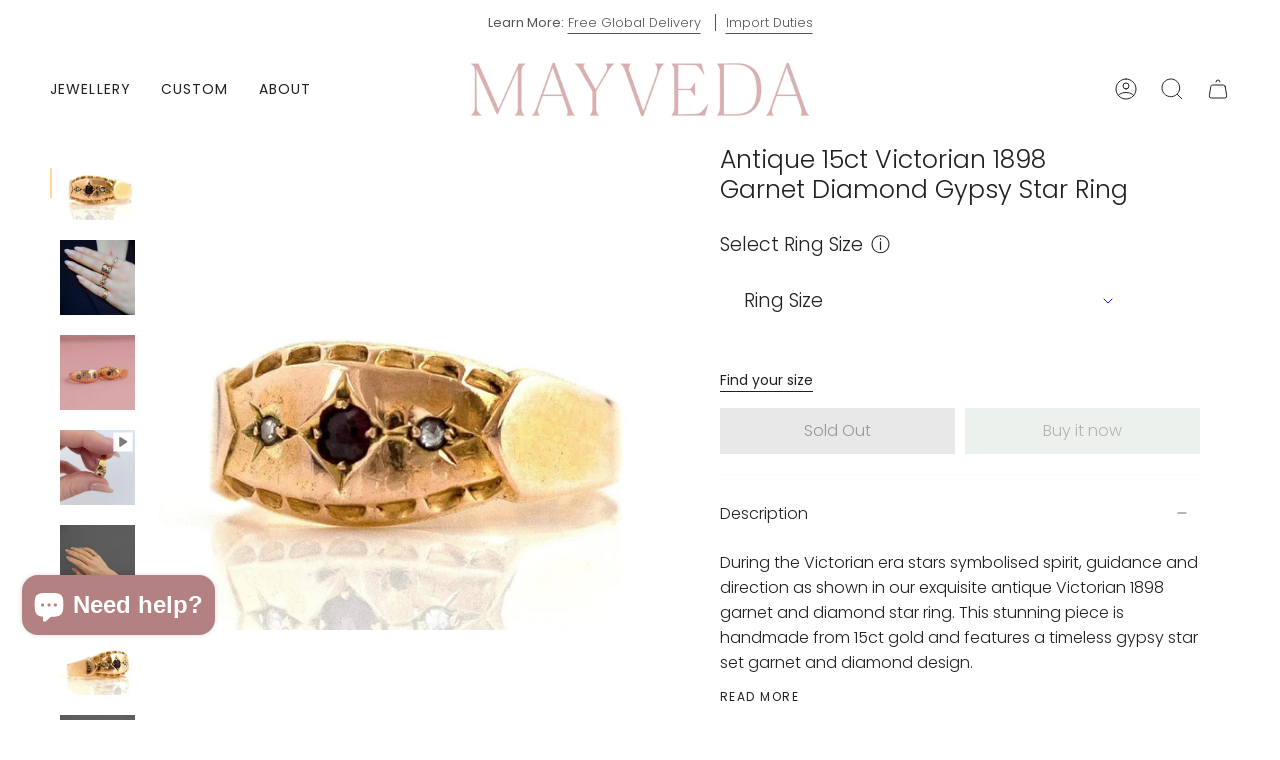

--- FILE ---
content_type: text/html; charset=utf-8
request_url: https://mayvedajewelry.com/products/antique-15ct-victorian-1898-garnet-diamond-gypsy-star-ring-4502
body_size: 55515
content:
<!doctype html>
<html class="no-js no-touch supports-no-cookies" lang="en">
<head><!-- Added by AVADA SEO Suite -->
	<script>
  const avadaLightJsExclude = ['cdn.nfcube.com', 'assets/ecom.js', 'variant-title-king', 'linked_options_variants', 'smile-loader.js', 'smart-product-filter-search', 'rivo-loyalty-referrals', 'avada-cookie-consent', 'consentmo-gdpr', 'quinn', 'pandectes'];
  const avadaLightJsInclude = ['https://www.googletagmanager.com/', 'https://connect.facebook.net/', 'https://business-api.tiktok.com/', 'https://static.klaviyo.com/'];
  window.AVADA_SPEED_BLACKLIST = avadaLightJsInclude.map(item => new RegExp(item, 'i'));
  window.AVADA_SPEED_WHITELIST = avadaLightJsExclude.map(item => new RegExp(item, 'i'));
</script>

<script>
  const isSpeedUpEnable = !1763541069753 || Date.now() < 1763541069753;
  if (isSpeedUpEnable) {
    const avadaSpeedUp=1;
    if(isSpeedUpEnable) {
  function _0x55aa(_0x575858,_0x2fd0be){const _0x30a92f=_0x1cb5();return _0x55aa=function(_0x4e8b41,_0xcd1690){_0x4e8b41=_0x4e8b41-(0xb5e+0xd*0x147+-0x1b1a);let _0x1c09f7=_0x30a92f[_0x4e8b41];return _0x1c09f7;},_0x55aa(_0x575858,_0x2fd0be);}(function(_0x4ad4dc,_0x42545f){const _0x5c7741=_0x55aa,_0x323f4d=_0x4ad4dc();while(!![]){try{const _0x588ea5=parseInt(_0x5c7741(0x10c))/(0xb6f+-0x1853+0xce5)*(-parseInt(_0x5c7741(0x157))/(-0x2363*0x1+0x1dd4+0x591*0x1))+-parseInt(_0x5c7741(0x171))/(0x269b+-0xeb+-0xf*0x283)*(parseInt(_0x5c7741(0x116))/(0x2e1+0x1*0x17b3+-0x110*0x19))+-parseInt(_0x5c7741(0x147))/(-0x1489+-0x312*0x6+0x26fa*0x1)+-parseInt(_0x5c7741(0xfa))/(-0x744+0x1*0xb5d+-0x413)*(-parseInt(_0x5c7741(0x102))/(-0x1e87+0x9e*-0x16+0x2c22))+parseInt(_0x5c7741(0x136))/(0x1e2d+0x1498+-0x1a3*0x1f)+parseInt(_0x5c7741(0x16e))/(0x460+0x1d96+0x3*-0xb4f)*(-parseInt(_0x5c7741(0xe3))/(-0x9ca+-0x1*-0x93f+0x1*0x95))+parseInt(_0x5c7741(0xf8))/(-0x1f73*0x1+0x6*-0x510+0x3dde);if(_0x588ea5===_0x42545f)break;else _0x323f4d['push'](_0x323f4d['shift']());}catch(_0x5d6d7e){_0x323f4d['push'](_0x323f4d['shift']());}}}(_0x1cb5,-0x193549+0x5dc3*-0x31+-0x2f963*-0x13),(function(){const _0x5cb2b4=_0x55aa,_0x23f9e9={'yXGBq':function(_0x237aef,_0x385938){return _0x237aef!==_0x385938;},'XduVF':function(_0x21018d,_0x56ff60){return _0x21018d===_0x56ff60;},'RChnz':_0x5cb2b4(0xf4)+_0x5cb2b4(0xe9)+_0x5cb2b4(0x14a),'TAsuR':function(_0xe21eca,_0x33e114){return _0xe21eca%_0x33e114;},'EvLYw':function(_0x1326ad,_0x261d04){return _0x1326ad!==_0x261d04;},'nnhAQ':_0x5cb2b4(0x107),'swpMF':_0x5cb2b4(0x16d),'plMMu':_0x5cb2b4(0xe8)+_0x5cb2b4(0x135),'PqBPA':function(_0x2ba85c,_0x35b541){return _0x2ba85c<_0x35b541;},'NKPCA':_0x5cb2b4(0xfc),'TINqh':function(_0x4116e3,_0x3ffd02,_0x2c8722){return _0x4116e3(_0x3ffd02,_0x2c8722);},'BAueN':_0x5cb2b4(0x120),'NgloT':_0x5cb2b4(0x14c),'ThSSU':function(_0xeb212a,_0x4341c1){return _0xeb212a+_0x4341c1;},'lDDHN':function(_0x4a1a48,_0x45ebfb){return _0x4a1a48 instanceof _0x45ebfb;},'toAYB':function(_0xcf0fa9,_0xf5fa6a){return _0xcf0fa9 instanceof _0xf5fa6a;},'VMiyW':function(_0x5300e4,_0x44e0f4){return _0x5300e4(_0x44e0f4);},'iyhbw':_0x5cb2b4(0x119),'zuWfR':function(_0x19c3e4,_0x4ee6e8){return _0x19c3e4<_0x4ee6e8;},'vEmrv':function(_0xd798cf,_0x5ea2dd){return _0xd798cf!==_0x5ea2dd;},'yxERj':function(_0x24b03b,_0x5aa292){return _0x24b03b||_0x5aa292;},'MZpwM':_0x5cb2b4(0x110)+_0x5cb2b4(0x109)+'pt','IeUHK':function(_0x5a4c7e,_0x2edf70){return _0x5a4c7e-_0x2edf70;},'Idvge':function(_0x3b526e,_0x36b469){return _0x3b526e<_0x36b469;},'qRwfm':_0x5cb2b4(0x16b)+_0x5cb2b4(0xf1),'CvXDN':function(_0x4b4208,_0x1db216){return _0x4b4208<_0x1db216;},'acPIM':function(_0x7d44b7,_0x3020d2){return _0x7d44b7(_0x3020d2);},'MyLMO':function(_0x22d4b2,_0xe7a6a0){return _0x22d4b2<_0xe7a6a0;},'boDyh':function(_0x176992,_0x346381,_0xab7fc){return _0x176992(_0x346381,_0xab7fc);},'ZANXD':_0x5cb2b4(0x10f)+_0x5cb2b4(0x12a)+_0x5cb2b4(0x142),'CXwRZ':_0x5cb2b4(0x123)+_0x5cb2b4(0x15f),'AuMHM':_0x5cb2b4(0x161),'KUuFZ':_0x5cb2b4(0xe6),'MSwtw':_0x5cb2b4(0x13a),'ERvPB':_0x5cb2b4(0x134),'ycTDj':_0x5cb2b4(0x15b),'Tvhir':_0x5cb2b4(0x154)},_0x469be1=_0x23f9e9[_0x5cb2b4(0x153)],_0x36fe07={'blacklist':window[_0x5cb2b4(0x11f)+_0x5cb2b4(0x115)+'T'],'whitelist':window[_0x5cb2b4(0x11f)+_0x5cb2b4(0x13e)+'T']},_0x26516a={'blacklisted':[]},_0x34e4a6=(_0x2be2f5,_0x25b3b2)=>{const _0x80dd2=_0x5cb2b4;if(_0x2be2f5&&(!_0x25b3b2||_0x23f9e9[_0x80dd2(0x13b)](_0x25b3b2,_0x469be1))&&(!_0x36fe07[_0x80dd2(0x170)]||_0x36fe07[_0x80dd2(0x170)][_0x80dd2(0x151)](_0xa5c7cf=>_0xa5c7cf[_0x80dd2(0x12b)](_0x2be2f5)))&&(!_0x36fe07[_0x80dd2(0x165)]||_0x36fe07[_0x80dd2(0x165)][_0x80dd2(0x156)](_0x4e2570=>!_0x4e2570[_0x80dd2(0x12b)](_0x2be2f5)))&&_0x23f9e9[_0x80dd2(0xf7)](avadaSpeedUp,0x5*0x256+-0x1*0x66c+-0x542+0.5)&&_0x2be2f5[_0x80dd2(0x137)](_0x23f9e9[_0x80dd2(0xe7)])){const _0x413c89=_0x2be2f5[_0x80dd2(0x16c)];return _0x23f9e9[_0x80dd2(0xf7)](_0x23f9e9[_0x80dd2(0x11e)](_0x413c89,-0x1deb*-0x1+0xf13+-0x2cfc),0x1176+-0x78b*0x5+0x1441);}return _0x2be2f5&&(!_0x25b3b2||_0x23f9e9[_0x80dd2(0xed)](_0x25b3b2,_0x469be1))&&(!_0x36fe07[_0x80dd2(0x170)]||_0x36fe07[_0x80dd2(0x170)][_0x80dd2(0x151)](_0x3d689d=>_0x3d689d[_0x80dd2(0x12b)](_0x2be2f5)))&&(!_0x36fe07[_0x80dd2(0x165)]||_0x36fe07[_0x80dd2(0x165)][_0x80dd2(0x156)](_0x26a7b3=>!_0x26a7b3[_0x80dd2(0x12b)](_0x2be2f5)));},_0x11462f=function(_0x42927f){const _0x346823=_0x5cb2b4,_0x5426ae=_0x42927f[_0x346823(0x159)+'te'](_0x23f9e9[_0x346823(0x14e)]);return _0x36fe07[_0x346823(0x170)]&&_0x36fe07[_0x346823(0x170)][_0x346823(0x156)](_0x107b0d=>!_0x107b0d[_0x346823(0x12b)](_0x5426ae))||_0x36fe07[_0x346823(0x165)]&&_0x36fe07[_0x346823(0x165)][_0x346823(0x151)](_0x1e7160=>_0x1e7160[_0x346823(0x12b)](_0x5426ae));},_0x39299f=new MutationObserver(_0x45c995=>{const _0x21802a=_0x5cb2b4,_0x3bc801={'mafxh':function(_0x6f9c57,_0x229989){const _0x9d39b1=_0x55aa;return _0x23f9e9[_0x9d39b1(0xf7)](_0x6f9c57,_0x229989);},'SrchE':_0x23f9e9[_0x21802a(0xe2)],'pvjbV':_0x23f9e9[_0x21802a(0xf6)]};for(let _0x333494=-0x7d7+-0x893+0x106a;_0x23f9e9[_0x21802a(0x158)](_0x333494,_0x45c995[_0x21802a(0x16c)]);_0x333494++){const {addedNodes:_0x1b685b}=_0x45c995[_0x333494];for(let _0x2f087=0x1f03+0x84b+0x1*-0x274e;_0x23f9e9[_0x21802a(0x158)](_0x2f087,_0x1b685b[_0x21802a(0x16c)]);_0x2f087++){const _0x4e5bac=_0x1b685b[_0x2f087];if(_0x23f9e9[_0x21802a(0xf7)](_0x4e5bac[_0x21802a(0x121)],-0x1f3a+-0x1*0x1b93+-0x3*-0x139a)&&_0x23f9e9[_0x21802a(0xf7)](_0x4e5bac[_0x21802a(0x152)],_0x23f9e9[_0x21802a(0xe0)])){const _0x5d9a67=_0x4e5bac[_0x21802a(0x107)],_0x3fb522=_0x4e5bac[_0x21802a(0x16d)];if(_0x23f9e9[_0x21802a(0x103)](_0x34e4a6,_0x5d9a67,_0x3fb522)){_0x26516a[_0x21802a(0x160)+'d'][_0x21802a(0x128)]([_0x4e5bac,_0x4e5bac[_0x21802a(0x16d)]]),_0x4e5bac[_0x21802a(0x16d)]=_0x469be1;const _0x1e52da=function(_0x2c95ff){const _0x359b13=_0x21802a;if(_0x3bc801[_0x359b13(0x118)](_0x4e5bac[_0x359b13(0x159)+'te'](_0x3bc801[_0x359b13(0x166)]),_0x469be1))_0x2c95ff[_0x359b13(0x112)+_0x359b13(0x150)]();_0x4e5bac[_0x359b13(0xec)+_0x359b13(0x130)](_0x3bc801[_0x359b13(0xe4)],_0x1e52da);};_0x4e5bac[_0x21802a(0x12d)+_0x21802a(0x163)](_0x23f9e9[_0x21802a(0xf6)],_0x1e52da),_0x4e5bac[_0x21802a(0x12c)+_0x21802a(0x131)]&&_0x4e5bac[_0x21802a(0x12c)+_0x21802a(0x131)][_0x21802a(0x11a)+'d'](_0x4e5bac);}}}}});_0x39299f[_0x5cb2b4(0x105)](document[_0x5cb2b4(0x10b)+_0x5cb2b4(0x16a)],{'childList':!![],'subtree':!![]});const _0x2910a9=/[|\\{}()\[\]^$+*?.]/g,_0xa9f173=function(..._0x1baa33){const _0x3053cc=_0x5cb2b4,_0x2e6f61={'mMWha':function(_0x158c76,_0x5c404b){const _0x25a05c=_0x55aa;return _0x23f9e9[_0x25a05c(0xf7)](_0x158c76,_0x5c404b);},'BXirI':_0x23f9e9[_0x3053cc(0x141)],'COGok':function(_0x421bf7,_0x55453a){const _0x4fd417=_0x3053cc;return _0x23f9e9[_0x4fd417(0x167)](_0x421bf7,_0x55453a);},'XLSAp':function(_0x193984,_0x35c446){const _0x5bbecf=_0x3053cc;return _0x23f9e9[_0x5bbecf(0xed)](_0x193984,_0x35c446);},'EygRw':function(_0xfbb69c,_0x21b15d){const _0xe5c840=_0x3053cc;return _0x23f9e9[_0xe5c840(0x104)](_0xfbb69c,_0x21b15d);},'xZuNx':_0x23f9e9[_0x3053cc(0x139)],'SBUaW':function(_0x5739bf,_0x2c2fab){const _0x42cbb1=_0x3053cc;return _0x23f9e9[_0x42cbb1(0x172)](_0x5739bf,_0x2c2fab);},'EAoTR':function(_0x123b29,_0x5b29bf){const _0x2828d2=_0x3053cc;return _0x23f9e9[_0x2828d2(0x11d)](_0x123b29,_0x5b29bf);},'cdYdq':_0x23f9e9[_0x3053cc(0x14e)],'WzJcf':_0x23f9e9[_0x3053cc(0xe2)],'nytPK':function(_0x53f733,_0x4ad021){const _0x4f0333=_0x3053cc;return _0x23f9e9[_0x4f0333(0x148)](_0x53f733,_0x4ad021);},'oUrHG':_0x23f9e9[_0x3053cc(0x14d)],'dnxjX':function(_0xed6b5f,_0x573f55){const _0x57aa03=_0x3053cc;return _0x23f9e9[_0x57aa03(0x15a)](_0xed6b5f,_0x573f55);}};_0x23f9e9[_0x3053cc(0x15d)](_0x1baa33[_0x3053cc(0x16c)],-0x1a3*-0x9+-0xf9*0xb+-0x407*0x1)?(_0x36fe07[_0x3053cc(0x170)]=[],_0x36fe07[_0x3053cc(0x165)]=[]):(_0x36fe07[_0x3053cc(0x170)]&&(_0x36fe07[_0x3053cc(0x170)]=_0x36fe07[_0x3053cc(0x170)][_0x3053cc(0x106)](_0xa8e001=>_0x1baa33[_0x3053cc(0x156)](_0x4a8a28=>{const _0x2e425b=_0x3053cc;if(_0x2e6f61[_0x2e425b(0x111)](typeof _0x4a8a28,_0x2e6f61[_0x2e425b(0x155)]))return!_0xa8e001[_0x2e425b(0x12b)](_0x4a8a28);else{if(_0x2e6f61[_0x2e425b(0xeb)](_0x4a8a28,RegExp))return _0x2e6f61[_0x2e425b(0x145)](_0xa8e001[_0x2e425b(0xdf)](),_0x4a8a28[_0x2e425b(0xdf)]());}}))),_0x36fe07[_0x3053cc(0x165)]&&(_0x36fe07[_0x3053cc(0x165)]=[..._0x36fe07[_0x3053cc(0x165)],..._0x1baa33[_0x3053cc(0xff)](_0x4e4c02=>{const _0x7c755c=_0x3053cc;if(_0x23f9e9[_0x7c755c(0xf7)](typeof _0x4e4c02,_0x23f9e9[_0x7c755c(0x141)])){const _0x932437=_0x4e4c02[_0x7c755c(0xea)](_0x2910a9,_0x23f9e9[_0x7c755c(0x16f)]),_0x34e686=_0x23f9e9[_0x7c755c(0xf0)](_0x23f9e9[_0x7c755c(0xf0)]('.*',_0x932437),'.*');if(_0x36fe07[_0x7c755c(0x165)][_0x7c755c(0x156)](_0x21ef9a=>_0x21ef9a[_0x7c755c(0xdf)]()!==_0x34e686[_0x7c755c(0xdf)]()))return new RegExp(_0x34e686);}else{if(_0x23f9e9[_0x7c755c(0x117)](_0x4e4c02,RegExp)){if(_0x36fe07[_0x7c755c(0x165)][_0x7c755c(0x156)](_0x5a3f09=>_0x5a3f09[_0x7c755c(0xdf)]()!==_0x4e4c02[_0x7c755c(0xdf)]()))return _0x4e4c02;}}return null;})[_0x3053cc(0x106)](Boolean)]));const _0x3eeb55=document[_0x3053cc(0x11b)+_0x3053cc(0x10e)](_0x23f9e9[_0x3053cc(0xf0)](_0x23f9e9[_0x3053cc(0xf0)](_0x23f9e9[_0x3053cc(0x122)],_0x469be1),'"]'));for(let _0xf831f7=-0x21aa+-0x1793+0x393d*0x1;_0x23f9e9[_0x3053cc(0x14b)](_0xf831f7,_0x3eeb55[_0x3053cc(0x16c)]);_0xf831f7++){const _0x5868cb=_0x3eeb55[_0xf831f7];_0x23f9e9[_0x3053cc(0x132)](_0x11462f,_0x5868cb)&&(_0x26516a[_0x3053cc(0x160)+'d'][_0x3053cc(0x128)]([_0x5868cb,_0x23f9e9[_0x3053cc(0x14d)]]),_0x5868cb[_0x3053cc(0x12c)+_0x3053cc(0x131)][_0x3053cc(0x11a)+'d'](_0x5868cb));}let _0xdf8cd0=-0x17da+0x2461+-0xc87*0x1;[..._0x26516a[_0x3053cc(0x160)+'d']][_0x3053cc(0x10d)](([_0x226aeb,_0x33eaa7],_0xe33bca)=>{const _0x2aa7bf=_0x3053cc;if(_0x2e6f61[_0x2aa7bf(0x143)](_0x11462f,_0x226aeb)){const _0x41da0d=document[_0x2aa7bf(0x11c)+_0x2aa7bf(0x131)](_0x2e6f61[_0x2aa7bf(0x127)]);for(let _0x6784c7=0xd7b+-0xaa5+-0x2d6;_0x2e6f61[_0x2aa7bf(0x164)](_0x6784c7,_0x226aeb[_0x2aa7bf(0xe5)][_0x2aa7bf(0x16c)]);_0x6784c7++){const _0x4ca758=_0x226aeb[_0x2aa7bf(0xe5)][_0x6784c7];_0x2e6f61[_0x2aa7bf(0x12f)](_0x4ca758[_0x2aa7bf(0x133)],_0x2e6f61[_0x2aa7bf(0x13f)])&&_0x2e6f61[_0x2aa7bf(0x145)](_0x4ca758[_0x2aa7bf(0x133)],_0x2e6f61[_0x2aa7bf(0x100)])&&_0x41da0d[_0x2aa7bf(0xe1)+'te'](_0x4ca758[_0x2aa7bf(0x133)],_0x226aeb[_0x2aa7bf(0xe5)][_0x6784c7][_0x2aa7bf(0x12e)]);}_0x41da0d[_0x2aa7bf(0xe1)+'te'](_0x2e6f61[_0x2aa7bf(0x13f)],_0x226aeb[_0x2aa7bf(0x107)]),_0x41da0d[_0x2aa7bf(0xe1)+'te'](_0x2e6f61[_0x2aa7bf(0x100)],_0x2e6f61[_0x2aa7bf(0x101)](_0x33eaa7,_0x2e6f61[_0x2aa7bf(0x126)])),document[_0x2aa7bf(0x113)][_0x2aa7bf(0x146)+'d'](_0x41da0d),_0x26516a[_0x2aa7bf(0x160)+'d'][_0x2aa7bf(0x162)](_0x2e6f61[_0x2aa7bf(0x13d)](_0xe33bca,_0xdf8cd0),-0x105d*0x2+0x1*-0xeaa+0x2f65),_0xdf8cd0++;}}),_0x36fe07[_0x3053cc(0x170)]&&_0x23f9e9[_0x3053cc(0xf3)](_0x36fe07[_0x3053cc(0x170)][_0x3053cc(0x16c)],0x10f2+-0x1a42+0x951)&&_0x39299f[_0x3053cc(0x15c)]();},_0x4c2397=document[_0x5cb2b4(0x11c)+_0x5cb2b4(0x131)],_0x573f89={'src':Object[_0x5cb2b4(0x14f)+_0x5cb2b4(0xfd)+_0x5cb2b4(0x144)](HTMLScriptElement[_0x5cb2b4(0xf9)],_0x23f9e9[_0x5cb2b4(0x14e)]),'type':Object[_0x5cb2b4(0x14f)+_0x5cb2b4(0xfd)+_0x5cb2b4(0x144)](HTMLScriptElement[_0x5cb2b4(0xf9)],_0x23f9e9[_0x5cb2b4(0xe2)])};document[_0x5cb2b4(0x11c)+_0x5cb2b4(0x131)]=function(..._0x4db605){const _0x1480b5=_0x5cb2b4,_0x3a6982={'KNNxG':function(_0x32fa39,_0x2a57e4,_0x3cc08f){const _0x5ead12=_0x55aa;return _0x23f9e9[_0x5ead12(0x169)](_0x32fa39,_0x2a57e4,_0x3cc08f);}};if(_0x23f9e9[_0x1480b5(0x13b)](_0x4db605[-0x4*-0x376+0x4*0x2f+-0xe94][_0x1480b5(0x140)+'e'](),_0x23f9e9[_0x1480b5(0x139)]))return _0x4c2397[_0x1480b5(0x114)](document)(..._0x4db605);const _0x2f091d=_0x4c2397[_0x1480b5(0x114)](document)(..._0x4db605);try{Object[_0x1480b5(0xf2)+_0x1480b5(0x149)](_0x2f091d,{'src':{..._0x573f89[_0x1480b5(0x107)],'set'(_0x3ae2bc){const _0x5d6fdc=_0x1480b5;_0x3a6982[_0x5d6fdc(0x129)](_0x34e4a6,_0x3ae2bc,_0x2f091d[_0x5d6fdc(0x16d)])&&_0x573f89[_0x5d6fdc(0x16d)][_0x5d6fdc(0x10a)][_0x5d6fdc(0x125)](this,_0x469be1),_0x573f89[_0x5d6fdc(0x107)][_0x5d6fdc(0x10a)][_0x5d6fdc(0x125)](this,_0x3ae2bc);}},'type':{..._0x573f89[_0x1480b5(0x16d)],'get'(){const _0x436e9e=_0x1480b5,_0x4b63b9=_0x573f89[_0x436e9e(0x16d)][_0x436e9e(0xfb)][_0x436e9e(0x125)](this);if(_0x23f9e9[_0x436e9e(0xf7)](_0x4b63b9,_0x469be1)||_0x23f9e9[_0x436e9e(0x103)](_0x34e4a6,this[_0x436e9e(0x107)],_0x4b63b9))return null;return _0x4b63b9;},'set'(_0x174ea3){const _0x1dff57=_0x1480b5,_0xa2fd13=_0x23f9e9[_0x1dff57(0x103)](_0x34e4a6,_0x2f091d[_0x1dff57(0x107)],_0x2f091d[_0x1dff57(0x16d)])?_0x469be1:_0x174ea3;_0x573f89[_0x1dff57(0x16d)][_0x1dff57(0x10a)][_0x1dff57(0x125)](this,_0xa2fd13);}}}),_0x2f091d[_0x1480b5(0xe1)+'te']=function(_0x5b0870,_0x8c60d5){const _0xab22d4=_0x1480b5;if(_0x23f9e9[_0xab22d4(0xf7)](_0x5b0870,_0x23f9e9[_0xab22d4(0xe2)])||_0x23f9e9[_0xab22d4(0xf7)](_0x5b0870,_0x23f9e9[_0xab22d4(0x14e)]))_0x2f091d[_0x5b0870]=_0x8c60d5;else HTMLScriptElement[_0xab22d4(0xf9)][_0xab22d4(0xe1)+'te'][_0xab22d4(0x125)](_0x2f091d,_0x5b0870,_0x8c60d5);};}catch(_0x5a9461){console[_0x1480b5(0x168)](_0x23f9e9[_0x1480b5(0xef)],_0x5a9461);}return _0x2f091d;};const _0x5883c5=[_0x23f9e9[_0x5cb2b4(0xfe)],_0x23f9e9[_0x5cb2b4(0x13c)],_0x23f9e9[_0x5cb2b4(0xf5)],_0x23f9e9[_0x5cb2b4(0x15e)],_0x23f9e9[_0x5cb2b4(0x138)],_0x23f9e9[_0x5cb2b4(0x124)]],_0x4ab8d2=_0x5883c5[_0x5cb2b4(0xff)](_0x439d08=>{return{'type':_0x439d08,'listener':()=>_0xa9f173(),'options':{'passive':!![]}};});_0x4ab8d2[_0x5cb2b4(0x10d)](_0x4d3535=>{const _0x3882ab=_0x5cb2b4;document[_0x3882ab(0x12d)+_0x3882ab(0x163)](_0x4d3535[_0x3882ab(0x16d)],_0x4d3535[_0x3882ab(0xee)],_0x4d3535[_0x3882ab(0x108)]);});}()));function _0x1cb5(){const _0x15f8e0=['ault','some','tagName','CXwRZ','wheel','BXirI','every','6lYvYYX','PqBPA','getAttribu','IeUHK','touchstart','disconnect','Idvge','ERvPB','/blocked','blackliste','keydown','splice','stener','SBUaW','whitelist','SrchE','toAYB','warn','boDyh','ement','script[typ','length','type','346347wGqEBH','NgloT','blacklist','33OVoYHk','zuWfR','toString','NKPCA','setAttribu','swpMF','230EEqEiq','pvjbV','attributes','mousemove','RChnz','beforescri','y.com/exte','replace','COGok','removeEven','EvLYw','listener','ZANXD','ThSSU','e="','defineProp','MyLMO','cdn.shopif','MSwtw','plMMu','XduVF','22621984JRJQxz','prototype','8818116NVbcZr','get','SCRIPT','ertyDescri','AuMHM','map','WzJcf','nytPK','7kiZatp','TINqh','VMiyW','observe','filter','src','options','n/javascri','set','documentEl','478083wuqgQV','forEach','torAll','Avada cann','applicatio','mMWha','preventDef','head','bind','D_BLACKLIS','75496skzGVx','lDDHN','mafxh','script','removeChil','querySelec','createElem','vEmrv','TAsuR','AVADA_SPEE','string','nodeType','qRwfm','javascript','Tvhir','call','oUrHG','xZuNx','push','KNNxG','ot lazy lo','test','parentElem','addEventLi','value','EAoTR','tListener','ent','acPIM','name','touchmove','ptexecute','6968312SmqlIb','includes','ycTDj','iyhbw','touchend','yXGBq','KUuFZ','dnxjX','D_WHITELIS','cdYdq','toLowerCas','BAueN','ad script','EygRw','ptor','XLSAp','appendChil','4975500NoPAFA','yxERj','erties','nsions','CvXDN','\$&','MZpwM','nnhAQ','getOwnProp'];_0x1cb5=function(){return _0x15f8e0;};return _0x1cb5();}
}
    class LightJsLoader{constructor(e){this.jQs=[],this.listener=this.handleListener.bind(this,e),this.scripts=["default","defer","async"].reduce(((e,t)=>({...e,[t]:[]})),{});const t=this;e.forEach((e=>window.addEventListener(e,t.listener,{passive:!0})))}handleListener(e){const t=this;return e.forEach((e=>window.removeEventListener(e,t.listener))),"complete"===document.readyState?this.handleDOM():document.addEventListener("readystatechange",(e=>{if("complete"===e.target.readyState)return setTimeout(t.handleDOM.bind(t),1)}))}async handleDOM(){this.suspendEvent(),this.suspendJQuery(),this.findScripts(),this.preloadScripts();for(const e of Object.keys(this.scripts))await this.replaceScripts(this.scripts[e]);for(const e of["DOMContentLoaded","readystatechange"])await this.requestRepaint(),document.dispatchEvent(new Event("lightJS-"+e));document.lightJSonreadystatechange&&document.lightJSonreadystatechange();for(const e of["DOMContentLoaded","load"])await this.requestRepaint(),window.dispatchEvent(new Event("lightJS-"+e));await this.requestRepaint(),window.lightJSonload&&window.lightJSonload(),await this.requestRepaint(),this.jQs.forEach((e=>e(window).trigger("lightJS-jquery-load"))),window.dispatchEvent(new Event("lightJS-pageshow")),await this.requestRepaint(),window.lightJSonpageshow&&window.lightJSonpageshow()}async requestRepaint(){return new Promise((e=>requestAnimationFrame(e)))}findScripts(){document.querySelectorAll("script[type=lightJs]").forEach((e=>{e.hasAttribute("src")?e.hasAttribute("async")&&e.async?this.scripts.async.push(e):e.hasAttribute("defer")&&e.defer?this.scripts.defer.push(e):this.scripts.default.push(e):this.scripts.default.push(e)}))}preloadScripts(){const e=this,t=Object.keys(this.scripts).reduce(((t,n)=>[...t,...e.scripts[n]]),[]),n=document.createDocumentFragment();t.forEach((e=>{const t=e.getAttribute("src");if(!t)return;const s=document.createElement("link");s.href=t,s.rel="preload",s.as="script",n.appendChild(s)})),document.head.appendChild(n)}async replaceScripts(e){let t;for(;t=e.shift();)await this.requestRepaint(),new Promise((e=>{const n=document.createElement("script");[...t.attributes].forEach((e=>{"type"!==e.nodeName&&n.setAttribute(e.nodeName,e.nodeValue)})),t.hasAttribute("src")?(n.addEventListener("load",e),n.addEventListener("error",e)):(n.text=t.text,e()),t.parentNode.replaceChild(n,t)}))}suspendEvent(){const e={};[{obj:document,name:"DOMContentLoaded"},{obj:window,name:"DOMContentLoaded"},{obj:window,name:"load"},{obj:window,name:"pageshow"},{obj:document,name:"readystatechange"}].map((t=>function(t,n){function s(n){return e[t].list.indexOf(n)>=0?"lightJS-"+n:n}e[t]||(e[t]={list:[n],add:t.addEventListener,remove:t.removeEventListener},t.addEventListener=(...n)=>{n[0]=s(n[0]),e[t].add.apply(t,n)},t.removeEventListener=(...n)=>{n[0]=s(n[0]),e[t].remove.apply(t,n)})}(t.obj,t.name))),[{obj:document,name:"onreadystatechange"},{obj:window,name:"onpageshow"}].map((e=>function(e,t){let n=e[t];Object.defineProperty(e,t,{get:()=>n||function(){},set:s=>{e["lightJS"+t]=n=s}})}(e.obj,e.name)))}suspendJQuery(){const e=this;let t=window.jQuery;Object.defineProperty(window,"jQuery",{get:()=>t,set(n){if(!n||!n.fn||!e.jQs.includes(n))return void(t=n);n.fn.ready=n.fn.init.prototype.ready=e=>{e.bind(document)(n)};const s=n.fn.on;n.fn.on=n.fn.init.prototype.on=function(...e){if(window!==this[0])return s.apply(this,e),this;const t=e=>e.split(" ").map((e=>"load"===e||0===e.indexOf("load.")?"lightJS-jquery-load":e)).join(" ");return"string"==typeof e[0]||e[0]instanceof String?(e[0]=t(e[0]),s.apply(this,e),this):("object"==typeof e[0]&&Object.keys(e[0]).forEach((n=>{delete Object.assign(e[0],{[t(n)]:e[0][n]})[n]})),s.apply(this,e),this)},e.jQs.push(n),t=n}})}}
new LightJsLoader(["keydown","mousemove","touchend","touchmove","touchstart","wheel"]);
  }
</script><!-- meta basic type product --><!-- meta basic type collection --><!-- meta basic type article -->

	<!-- /Added by AVADA SEO Suite -->
  <meta charset="UTF-8">
  <meta name="viewport" content="width=device-width, initial-scale=1.0">
  <meta name="theme-color" content="#d9b0b0">
  <link rel="canonical" href="https://mayvedajewelry.com/products/antique-15ct-victorian-1898-garnet-diamond-gypsy-star-ring-4502">

  <!-- Google Tag Manager -->
<script>(function(w,d,s,l,i){w[l]=w[l]||[];w[l].push({'gtm.start':
new Date().getTime(),event:'gtm.js'});var f=d.getElementsByTagName(s)[0],
j=d.createElement(s),dl=l!='dataLayer'?'&l='+l:'';j.async=true;j.src=
'https://www.googletagmanager.com/gtm.js?id='+i+dl;f.parentNode.insertBefore(j,f);
})(window,document,'script','dataLayer','GTM-PPC9MC');</script>
<!-- End Google Tag Manager -->

  <meta name="facebook-domain-verification" content="sxahl44xfyh3kn7bj9akc45g6ze5tu" />

  <!-- ======================= Broadcast Theme V3.7.1 ========================= -->

  <link rel="preconnect" href="https://cdn.shopify.com" crossorigin>
  <link rel="preconnect" href="https://fonts.shopify.com" crossorigin>
  <link rel="preconnect" href="https://monorail-edge.shopifysvc.com" crossorigin>

  <link rel="preload" href="//mayvedajewelry.com/cdn/shop/t/19/assets/lazysizes.js?v=96462686758507846881723062416" as="script">
  <link rel="preload" href="//mayvedajewelry.com/cdn/shop/t/19/assets/vendor.aio.min.js?v=103321482856608460751749739117" as="script">
  <link rel="preload" href="//mayvedajewelry.com/cdn/shop/t/19/assets/theme.aio.min.js?v=180587462425976053891749739117" as="script">
  <link rel="preload" href="//mayvedajewelry.com/cdn/shop/t/19/assets/theme.aio.min.css?v=111811764590357798151749739117" as="style"><link rel="preload" as="image" href="//mayvedajewelry.com/cdn/shop/files/Mayveda_TextOrig_only_100x100.png?v=1695644070"><link rel="preload" as="image" href="//mayvedajewelry.com/cdn/shop/files/Mayveda_IconOrig_website_footer_100x100.png?v=1695644938"><style data-shopify>.loading { position: fixed; top: 0; left: 0; z-index: 99999; width: 100%; height: 100%; background: var(--bg); transition: opacity 0.2s ease-out, visibility 0.2s ease-out; }
    body.is-loaded .loading { opacity: 0; visibility: hidden; pointer-events: none; }
    .loading__image__holder { position: absolute; top: 0; left: 0; width: 100%; height: 100%; font-size: 0; display: flex; align-items: center; justify-content: center; }
    .loading__image__holder:nth-child(2) { opacity: 0; }
    .loading__image { max-width: 100px; max-height: 100px; object-fit: contain; }
    .loading--animate .loading__image__holder:nth-child(1) { animation: pulse1 2s infinite ease-in-out; }
    .loading--animate .loading__image__holder:nth-child(2) { animation: pulse2 2s infinite ease-in-out; }
    @keyframes pulse1 {
      0% { opacity: 1; }
      50% { opacity: 0; }
      100% { opacity: 1; }
    }
    @keyframes pulse2 {
      0% { opacity: 0; }
      50% { opacity: 1; }
      100% { opacity: 0; }
    }</style>
    <link rel="shortcut icon" href="//mayvedajewelry.com/cdn/shop/files/Mayveda_IconInvers_9a3ccc1a-d603-44df-bd45-3b13d33f04c0_32x32.jpg?v=1695656392" type="image/png" />
  

  <!-- Title and description ================================================ -->
  
  <title>
    
    Antique 15ct Victorian 1898 Garnet Diamond Gypsy Star Ring
    
    
    
      &ndash; Mayveda Jewelry
    
  </title>

  
    <meta name="description" content="During the Victorian era stars symbolised spirit, guidance and direction as shown in our exquisite antique Victorian 1898 garnet and diamond star ring. This stunning piece is handmade from 15ct gold and features a timeless gypsy star set garnet and diamond design.  Wear this piece as a symbol of direction and guidance ">
  

  <meta property="og:site_name" content="Mayveda Jewelry">
<meta property="og:url" content="https://mayvedajewelry.com/products/antique-15ct-victorian-1898-garnet-diamond-gypsy-star-ring-4502">
<meta property="og:title" content="Antique 15ct Victorian 1898 Garnet Diamond Gypsy Star Ring">
<meta property="og:type" content="product">
<meta property="og:description" content="During the Victorian era stars symbolised spirit, guidance and direction as shown in our exquisite antique Victorian 1898 garnet and diamond star ring. This stunning piece is handmade from 15ct gold and features a timeless gypsy star set garnet and diamond design.  Wear this piece as a symbol of direction and guidance "><meta property="og:image" content="http://mayvedajewelry.com/cdn/shop/products/antique-15ct-victorian-1898-garnet-diamond-gypsy-star-ring-3805056.jpg?v=1763398434">
  <meta property="og:image:secure_url" content="https://mayvedajewelry.com/cdn/shop/products/antique-15ct-victorian-1898-garnet-diamond-gypsy-star-ring-3805056.jpg?v=1763398434">
  <meta property="og:image:width" content="1000">
  <meta property="og:image:height" content="1000"><meta property="og:price:amount" content="300.00">
  <meta property="og:price:currency" content="GBP"><meta name="twitter:card" content="summary_large_image">
<meta name="twitter:title" content="Antique 15ct Victorian 1898 Garnet Diamond Gypsy Star Ring">
<meta name="twitter:description" content="During the Victorian era stars symbolised spirit, guidance and direction as shown in our exquisite antique Victorian 1898 garnet and diamond star ring. This stunning piece is handmade from 15ct gold and features a timeless gypsy star set garnet and diamond design.  Wear this piece as a symbol of direction and guidance ">

  <!-- CSS ================================================================== -->

  <link href="//mayvedajewelry.com/cdn/shop/t/19/assets/font-settings.aio.min.css?v=93917840146393057231749740848" rel="stylesheet" type="text/css" media="all" />

  
<style data-shopify>

:root {--scrollbar-width: 0px;


--COLOR-VIDEO-BG: #f2f2f2;


--COLOR-BG: #ffffff;
--COLOR-BG-TRANSPARENT: rgba(255, 255, 255, 0);
--COLOR-BG-SECONDARY: #ffffff;
--COLOR-BG-RGB: 255, 255, 255;

--COLOR-TEXT-DARK: #000000;
--COLOR-TEXT: #212121;
--COLOR-TEXT-LIGHT: #646464;


/* === Opacity shades of grey ===*/
--COLOR-A5:  rgba(33, 33, 33, 0.05);
--COLOR-A10: rgba(33, 33, 33, 0.1);
--COLOR-A15: rgba(33, 33, 33, 0.15);
--COLOR-A20: rgba(33, 33, 33, 0.2);
--COLOR-A25: rgba(33, 33, 33, 0.25);
--COLOR-A30: rgba(33, 33, 33, 0.3);
--COLOR-A35: rgba(33, 33, 33, 0.35);
--COLOR-A40: rgba(33, 33, 33, 0.4);
--COLOR-A45: rgba(33, 33, 33, 0.45);
--COLOR-A50: rgba(33, 33, 33, 0.5);
--COLOR-A55: rgba(33, 33, 33, 0.55);
--COLOR-A60: rgba(33, 33, 33, 0.6);
--COLOR-A65: rgba(33, 33, 33, 0.65);
--COLOR-A70: rgba(33, 33, 33, 0.7);
--COLOR-A75: rgba(33, 33, 33, 0.75);
--COLOR-A80: rgba(33, 33, 33, 0.8);
--COLOR-A85: rgba(33, 33, 33, 0.85);
--COLOR-A90: rgba(33, 33, 33, 0.9);
--COLOR-A95: rgba(33, 33, 33, 0.95);

--COLOR-BORDER: rgb(255, 251, 243);
--COLOR-BORDER-LIGHT: #fffdf8;
--COLOR-BORDER-HAIRLINE: #f7f7f7;
--COLOR-BORDER-DARK: #ffd98d;/* === Bright color ===*/
--COLOR-PRIMARY: #bed1c1;
--COLOR-PRIMARY-HOVER: #87bb90;
--COLOR-PRIMARY-FADE: rgba(190, 209, 193, 0.05);
--COLOR-PRIMARY-FADE-HOVER: rgba(190, 209, 193, 0.1);
--COLOR-PRIMARY-LIGHT: #ffffff;--COLOR-PRIMARY-OPPOSITE: #000000;


/* === Secondary Color ===*/
--COLOR-SECONDARY: #d9b0b0;
--COLOR-SECONDARY-HOVER: #ca7272;
--COLOR-SECONDARY-FADE: rgba(217, 176, 176, 0.05);
--COLOR-SECONDARY-FADE-HOVER: rgba(217, 176, 176, 0.1);--COLOR-SECONDARY-OPPOSITE: #000000;


/* === link Color ===*/
--COLOR-LINK: #212121;
--COLOR-LINK-HOVER: #d9b0b0;
--COLOR-LINK-FADE: rgba(33, 33, 33, 0.05);
--COLOR-LINK-FADE-HOVER: rgba(33, 33, 33, 0.1);--COLOR-LINK-OPPOSITE: #ffffff;


/* === Product grid sale tags ===*/
--COLOR-SALE-BG: #d9b0b0;
--COLOR-SALE-TEXT: #ffffff;--COLOR-SALE-TEXT-SECONDARY: #d9b0b0;

/* === Product grid badges ===*/
--COLOR-BADGE-BG: #d9b0b0;
--COLOR-BADGE-TEXT: #f7f7f7;

/* === Product sale color ===*/
--COLOR-SALE: #b38181;

/* === Gray background on Product grid items ===*/--filter-bg: 1.0;/* === Helper colors for form error states ===*/
--COLOR-ERROR: #721C24;
--COLOR-ERROR-BG: #F8D7DA;
--COLOR-ERROR-BORDER: #F5C6CB;



  --RADIUS: 0px;
  --RADIUS-SM: 0px;


--COLOR-ANNOUNCEMENT-BG: #ffffff;
--COLOR-ANNOUNCEMENT-TEXT: #ab8c52;
--COLOR-ANNOUNCEMENT-BORDER: #e6ddcb;

--COLOR-HEADER-BG: #ffffff;
--COLOR-HEADER-BG-TRANSPARENT: rgba(255, 255, 255, 0);
--COLOR-HEADER-LINK: #212121;
--COLOR-HEADER-LINK-HOVER: #bed1c1;

--COLOR-MENU-BG: #ffffff;
--COLOR-MENU-BORDER: #ffffff;
--COLOR-MENU-LINK: #212121;
--COLOR-MENU-LINK-HOVER: #bed1c1;
--COLOR-SUBMENU-BG: #ffffff;
--COLOR-SUBMENU-LINK: #212121;
--COLOR-SUBMENU-LINK-HOVER: #bed1c1;
--COLOR-MENU-TRANSPARENT: #212121;

--COLOR-FOOTER-BG: #f7f7f7;
--COLOR-FOOTER-TEXT: #212121;
--COLOR-FOOTER-LINK: #212121;
--COLOR-FOOTER-LINK-HOVER: #212121;
--COLOR-FOOTER-BORDER: #212121;

--TRANSPARENT: rgba(255, 255, 255, 0);

/* === Default overlay opacity ===*/
--overlay-opacity: 0;

/* === Custom Cursor ===*/
--ICON-ZOOM-IN: url( "//mayvedajewelry.com/cdn/shop/t/19/assets/icon-zoom-in.svg?v=182473373117644429561723062416" );
--ICON-ZOOM-OUT: url( "//mayvedajewelry.com/cdn/shop/t/19/assets/icon-zoom-out.svg?v=101497157853986683871723062416" );

/* === Custom Icons ===*/


  
  --ICON-ADD-BAG: url( "//mayvedajewelry.com/cdn/shop/t/19/assets/icon-add-bag.svg?v=23763382405227654651723062415" );
  --ICON-ADD-CART: url( "//mayvedajewelry.com/cdn/shop/t/19/assets/icon-add-cart.svg?v=3962293684743587821723062415" );
  --ICON-ARROW-LEFT: url( "//mayvedajewelry.com/cdn/shop/t/19/assets/icon-arrow-left.svg?v=136066145774695772731723062416" );
  --ICON-ARROW-RIGHT: url( "//mayvedajewelry.com/cdn/shop/t/19/assets/icon-arrow-right.svg?v=150928298113663093401723062416" );
  --ICON-SELECT: url("//mayvedajewelry.com/cdn/shop/t/19/assets/icon-select.svg?v=167170173659852274001723062416");


--PRODUCT-GRID-ASPECT-RATIO: 90.0%;

/* === Typography ===*/
--FONT-WEIGHT-BODY: 300;
--FONT-WEIGHT-BODY-BOLD: 400;

--FONT-STACK-BODY: Poppins, sans-serif;
--FONT-STYLE-BODY: normal;
--FONT-STYLE-BODY-ITALIC: italic;
--FONT-ADJUST-BODY: 1.0;

--FONT-WEIGHT-HEADING: 300;
--FONT-WEIGHT-HEADING-BOLD: 400;

--FONT-STACK-HEADING: Poppins, sans-serif;
--FONT-STYLE-HEADING: normal;
--FONT-STYLE-HEADING-ITALIC: italic;
--FONT-ADJUST-HEADING: 0.9;

--FONT-STACK-NAV: Poppins, sans-serif;
--FONT-STYLE-NAV: normal;
--FONT-STYLE-NAV-ITALIC: italic;
--FONT-ADJUST-NAV: 1.0;

--FONT-WEIGHT-NAV: 300;
--FONT-WEIGHT-NAV-BOLD: 400;

--FONT-SIZE-BASE: 1.0rem;
--FONT-SIZE-BASE-PERCENT: 1.0;

/* === Parallax ===*/
--PARALLAX-STRENGTH-MIN: 120.0%;
--PARALLAX-STRENGTH-MAX: 130.0%;--gutter: 60px;--grid: repeat(4, minmax(0, 1fr));
--grid-tablet: repeat(3, minmax(0, 1fr));
--grid-small: repeat(2, minmax(0, 1fr));
--grid-mobile: repeat(1, minmax(0, 1fr));
--gap: 20px;--base-animation-delay: 0ms;--ICON-STROKE-WIDTH: 1px;
}

</style>


  <link href="//mayvedajewelry.com/cdn/shop/t/19/assets/theme.aio.min.css?v=111811764590357798151749739117" rel="stylesheet" type="text/css" media="all" />
  <link href="//mayvedajewelry.com/cdn/shop/t/19/assets/devM-styles.aio.min.css?v=113282434183354837221749740843" rel="stylesheet" type="text/css" media="all" />

  <script>
    if (window.navigator.userAgent.indexOf('MSIE ') > 0 || window.navigator.userAgent.indexOf('Trident/') > 0) {
      document.documentElement.className = document.documentElement.className + ' ie';

      var scripts = document.getElementsByTagName('script')[0];
      var polyfill = document.createElement("script");
      polyfill.defer = true;
      polyfill.src = "//mayvedajewelry.com/cdn/shop/t/19/assets/ie11.aio.min.js?v=117322650145191594381749740853";

      scripts.parentNode.insertBefore(polyfill, scripts);
    } else {
      document.documentElement.className = document.documentElement.className.replace('no-js', 'js');
    }

    window.lazySizesConfig = window.lazySizesConfig || {};
    window.lazySizesConfig.preloadAfterLoad = true;

    let root = '/';
    if (root[root.length - 1] !== '/') {
      root = root + '/';
    }

    window.theme = {
      routes: {
        root: root,
        cart: '/cart',
        cart_add_url: '/cart/add',
        product_recommendations_url: '/recommendations/products',
        predictive_search_url: '/search/suggest',
        addresses_url: '/account/addresses'
      },
      assets: {
        photoswipe: '//mayvedajewelry.com/cdn/shop/t/19/assets/photoswipe.js?v=32032351285285686091723062416',
        smoothscroll: '//mayvedajewelry.com/cdn/shop/t/19/assets/smoothscroll.js?v=179088770268165931061723062416',
        swatches: '//mayvedajewelry.com/cdn/shop/t/19/assets/swatches.json?v=153762849283573572451723062416',
        base: "//mayvedajewelry.com/cdn/shop/t/19/assets/",
        no_image: "//mayvedajewelry.com/cdn/shopifycloud/storefront/assets/no-image-2048-a2addb12_1024x.gif",
      },
      strings: {
        addToCart: "Add to cart",
        soldOut: "Sold Out",
        from: "From",
        preOrder: "Pre-order",
        sale: "Sale",
        subscription: "Subscription",
        unavailable: "Unavailable",
        unitPrice: "Unit price",
        unitPriceSeparator: "per",
        shippingCalcSubmitButton: "Calculate shipping",
        shippingCalcSubmitButtonDisabled: "Calculating...",
        selectValue: "Select value",
        selectColor: "Select color",
        oneColor: "color",
        otherColor: "colors",
        upsellAddToCart: "Add",
        free: "Free"
      },
      settings: {
        customerLoggedIn: null ? true : false,
        cartDrawerEnabled: true,
        enableQuickAdd: false,
        enableAnimations: true,
        transparentHeader: false,
        swatchStyle: "circle"
      },
      moneyFormat: true ? "\u003cspan class='money'\u003e£{{amount}} GBP\u003c\/span\u003e" : "\u003cspan class='money'\u003e£{{amount}} GBP\u003c\/span\u003e",
      moneyWithoutCurrencyFormat: "\u003cspan class='money'\u003e£{{amount}} GBP\u003c\/span\u003e",
      moneyWithCurrencyFormat: "\u003cspan class='money'\u003e£{{amount}} GBP\u003c\/span\u003e",
      subtotal: 0,
      info: {
        name: 'broadcast'
      },
      version: '3.7.1'
    };

    document.addEventListener('lazyloaded', (e) => {
      const lazyImage = e.target.parentNode;
      if (lazyImage.classList.contains('lazy-image')) {
        lazyImage.style.backgroundImage = 'none';
      }
    });
  </script>

  
    <script src="//mayvedajewelry.com/cdn/shopifycloud/storefront/assets/themes_support/shopify_common-5f594365.js" defer="defer"></script>
  

  <!-- Theme Javascript ============================================================== -->
  <script src="//mayvedajewelry.com/cdn/shop/t/19/assets/lazysizes.js?v=96462686758507846881723062416" async="async"></script>
  <script src="//mayvedajewelry.com/cdn/shop/t/19/assets/vendor.js?v=7763854842374106761723062416" defer="defer"></script>
  <script src="//mayvedajewelry.com/cdn/shop/t/19/assets/theme.js?v=105428044142932824621723062416" defer="defer"></script><!-- Shopify app scripts =========================================================== -->

  <script>window.performance && window.performance.mark && window.performance.mark('shopify.content_for_header.start');</script><meta name="facebook-domain-verification" content="po5t6m2v7yks2wtahxi7jct51cnagv">
<meta name="facebook-domain-verification" content="br15z8jps2icroajr4iw4uqwj30ybd">
<meta name="google-site-verification" content="HqhGpIsUn26LOPeAplYA6hli-TMVK0F_K9gwkHcLpfU">
<meta name="google-site-verification" content="XdPdw-Wca6vKoO5m5NqiYD02WlZIWrYu4a1fHidm-aI">
<meta id="shopify-digital-wallet" name="shopify-digital-wallet" content="/13852081/digital_wallets/dialog">
<meta name="shopify-checkout-api-token" content="6f6d858b5ebc13a2488014fc50fe5620">
<meta id="in-context-paypal-metadata" data-shop-id="13852081" data-venmo-supported="false" data-environment="production" data-locale="en_US" data-paypal-v4="true" data-currency="GBP">
<link rel="alternate" hreflang="x-default" href="https://mayvedajewelry.com/products/antique-15ct-victorian-1898-garnet-diamond-gypsy-star-ring-4502">
<link rel="alternate" hreflang="en" href="https://mayvedajewelry.com/products/antique-15ct-victorian-1898-garnet-diamond-gypsy-star-ring-4502">
<link rel="alternate" hreflang="fr" href="https://mayvedajewelry.com/fr/products/antique-15ct-victorian-1898-garnet-diamond-gypsy-star-ring-4502">
<link rel="alternate" hreflang="es" href="https://mayvedajewelry.com/es/products/antique-15ct-victorian-1898-garnet-diamond-gypsy-star-ring-4502">
<link rel="alternate" type="application/json+oembed" href="https://mayvedajewelry.com/products/antique-15ct-victorian-1898-garnet-diamond-gypsy-star-ring-4502.oembed">
<script async="async" src="/checkouts/internal/preloads.js?locale=en-GB"></script>
<link rel="preconnect" href="https://shop.app" crossorigin="anonymous">
<script async="async" src="https://shop.app/checkouts/internal/preloads.js?locale=en-GB&shop_id=13852081" crossorigin="anonymous"></script>
<script id="apple-pay-shop-capabilities" type="application/json">{"shopId":13852081,"countryCode":"GB","currencyCode":"GBP","merchantCapabilities":["supports3DS"],"merchantId":"gid:\/\/shopify\/Shop\/13852081","merchantName":"Mayveda Jewelry","requiredBillingContactFields":["postalAddress","email","phone"],"requiredShippingContactFields":["postalAddress","email","phone"],"shippingType":"shipping","supportedNetworks":["visa","maestro","masterCard","amex","discover","elo"],"total":{"type":"pending","label":"Mayveda Jewelry","amount":"1.00"},"shopifyPaymentsEnabled":true,"supportsSubscriptions":true}</script>
<script id="shopify-features" type="application/json">{"accessToken":"6f6d858b5ebc13a2488014fc50fe5620","betas":["rich-media-storefront-analytics"],"domain":"mayvedajewelry.com","predictiveSearch":true,"shopId":13852081,"locale":"en"}</script>
<script>var Shopify = Shopify || {};
Shopify.shop = "mayvedajewellery.myshopify.com";
Shopify.locale = "en";
Shopify.currency = {"active":"GBP","rate":"1.0"};
Shopify.country = "GB";
Shopify.theme = {"name":"Mayveda - Sunday November 23 2025","id":170864148796,"schema_name":"Broadcast","schema_version":"3.7.1","theme_store_id":null,"role":"main"};
Shopify.theme.handle = "null";
Shopify.theme.style = {"id":null,"handle":null};
Shopify.cdnHost = "mayvedajewelry.com/cdn";
Shopify.routes = Shopify.routes || {};
Shopify.routes.root = "/";</script>
<script type="module">!function(o){(o.Shopify=o.Shopify||{}).modules=!0}(window);</script>
<script>!function(o){function n(){var o=[];function n(){o.push(Array.prototype.slice.apply(arguments))}return n.q=o,n}var t=o.Shopify=o.Shopify||{};t.loadFeatures=n(),t.autoloadFeatures=n()}(window);</script>
<script>
  window.ShopifyPay = window.ShopifyPay || {};
  window.ShopifyPay.apiHost = "shop.app\/pay";
  window.ShopifyPay.redirectState = null;
</script>
<script id="shop-js-analytics" type="application/json">{"pageType":"product"}</script>
<script defer="defer" async type="module" src="//mayvedajewelry.com/cdn/shopifycloud/shop-js/modules/v2/client.init-shop-cart-sync_BT-GjEfc.en.esm.js"></script>
<script defer="defer" async type="module" src="//mayvedajewelry.com/cdn/shopifycloud/shop-js/modules/v2/chunk.common_D58fp_Oc.esm.js"></script>
<script defer="defer" async type="module" src="//mayvedajewelry.com/cdn/shopifycloud/shop-js/modules/v2/chunk.modal_xMitdFEc.esm.js"></script>
<script type="module">
  await import("//mayvedajewelry.com/cdn/shopifycloud/shop-js/modules/v2/client.init-shop-cart-sync_BT-GjEfc.en.esm.js");
await import("//mayvedajewelry.com/cdn/shopifycloud/shop-js/modules/v2/chunk.common_D58fp_Oc.esm.js");
await import("//mayvedajewelry.com/cdn/shopifycloud/shop-js/modules/v2/chunk.modal_xMitdFEc.esm.js");

  window.Shopify.SignInWithShop?.initShopCartSync?.({"fedCMEnabled":true,"windoidEnabled":true});

</script>
<script defer="defer" async type="module" src="//mayvedajewelry.com/cdn/shopifycloud/shop-js/modules/v2/client.payment-terms_Ci9AEqFq.en.esm.js"></script>
<script defer="defer" async type="module" src="//mayvedajewelry.com/cdn/shopifycloud/shop-js/modules/v2/chunk.common_D58fp_Oc.esm.js"></script>
<script defer="defer" async type="module" src="//mayvedajewelry.com/cdn/shopifycloud/shop-js/modules/v2/chunk.modal_xMitdFEc.esm.js"></script>
<script type="module">
  await import("//mayvedajewelry.com/cdn/shopifycloud/shop-js/modules/v2/client.payment-terms_Ci9AEqFq.en.esm.js");
await import("//mayvedajewelry.com/cdn/shopifycloud/shop-js/modules/v2/chunk.common_D58fp_Oc.esm.js");
await import("//mayvedajewelry.com/cdn/shopifycloud/shop-js/modules/v2/chunk.modal_xMitdFEc.esm.js");

  
</script>
<script>
  window.Shopify = window.Shopify || {};
  if (!window.Shopify.featureAssets) window.Shopify.featureAssets = {};
  window.Shopify.featureAssets['shop-js'] = {"shop-cart-sync":["modules/v2/client.shop-cart-sync_DZOKe7Ll.en.esm.js","modules/v2/chunk.common_D58fp_Oc.esm.js","modules/v2/chunk.modal_xMitdFEc.esm.js"],"init-fed-cm":["modules/v2/client.init-fed-cm_B6oLuCjv.en.esm.js","modules/v2/chunk.common_D58fp_Oc.esm.js","modules/v2/chunk.modal_xMitdFEc.esm.js"],"shop-cash-offers":["modules/v2/client.shop-cash-offers_D2sdYoxE.en.esm.js","modules/v2/chunk.common_D58fp_Oc.esm.js","modules/v2/chunk.modal_xMitdFEc.esm.js"],"shop-login-button":["modules/v2/client.shop-login-button_QeVjl5Y3.en.esm.js","modules/v2/chunk.common_D58fp_Oc.esm.js","modules/v2/chunk.modal_xMitdFEc.esm.js"],"pay-button":["modules/v2/client.pay-button_DXTOsIq6.en.esm.js","modules/v2/chunk.common_D58fp_Oc.esm.js","modules/v2/chunk.modal_xMitdFEc.esm.js"],"shop-button":["modules/v2/client.shop-button_DQZHx9pm.en.esm.js","modules/v2/chunk.common_D58fp_Oc.esm.js","modules/v2/chunk.modal_xMitdFEc.esm.js"],"avatar":["modules/v2/client.avatar_BTnouDA3.en.esm.js"],"init-windoid":["modules/v2/client.init-windoid_CR1B-cfM.en.esm.js","modules/v2/chunk.common_D58fp_Oc.esm.js","modules/v2/chunk.modal_xMitdFEc.esm.js"],"init-shop-for-new-customer-accounts":["modules/v2/client.init-shop-for-new-customer-accounts_C_vY_xzh.en.esm.js","modules/v2/client.shop-login-button_QeVjl5Y3.en.esm.js","modules/v2/chunk.common_D58fp_Oc.esm.js","modules/v2/chunk.modal_xMitdFEc.esm.js"],"init-shop-email-lookup-coordinator":["modules/v2/client.init-shop-email-lookup-coordinator_BI7n9ZSv.en.esm.js","modules/v2/chunk.common_D58fp_Oc.esm.js","modules/v2/chunk.modal_xMitdFEc.esm.js"],"init-shop-cart-sync":["modules/v2/client.init-shop-cart-sync_BT-GjEfc.en.esm.js","modules/v2/chunk.common_D58fp_Oc.esm.js","modules/v2/chunk.modal_xMitdFEc.esm.js"],"shop-toast-manager":["modules/v2/client.shop-toast-manager_DiYdP3xc.en.esm.js","modules/v2/chunk.common_D58fp_Oc.esm.js","modules/v2/chunk.modal_xMitdFEc.esm.js"],"init-customer-accounts":["modules/v2/client.init-customer-accounts_D9ZNqS-Q.en.esm.js","modules/v2/client.shop-login-button_QeVjl5Y3.en.esm.js","modules/v2/chunk.common_D58fp_Oc.esm.js","modules/v2/chunk.modal_xMitdFEc.esm.js"],"init-customer-accounts-sign-up":["modules/v2/client.init-customer-accounts-sign-up_iGw4briv.en.esm.js","modules/v2/client.shop-login-button_QeVjl5Y3.en.esm.js","modules/v2/chunk.common_D58fp_Oc.esm.js","modules/v2/chunk.modal_xMitdFEc.esm.js"],"shop-follow-button":["modules/v2/client.shop-follow-button_CqMgW2wH.en.esm.js","modules/v2/chunk.common_D58fp_Oc.esm.js","modules/v2/chunk.modal_xMitdFEc.esm.js"],"checkout-modal":["modules/v2/client.checkout-modal_xHeaAweL.en.esm.js","modules/v2/chunk.common_D58fp_Oc.esm.js","modules/v2/chunk.modal_xMitdFEc.esm.js"],"shop-login":["modules/v2/client.shop-login_D91U-Q7h.en.esm.js","modules/v2/chunk.common_D58fp_Oc.esm.js","modules/v2/chunk.modal_xMitdFEc.esm.js"],"lead-capture":["modules/v2/client.lead-capture_BJmE1dJe.en.esm.js","modules/v2/chunk.common_D58fp_Oc.esm.js","modules/v2/chunk.modal_xMitdFEc.esm.js"],"payment-terms":["modules/v2/client.payment-terms_Ci9AEqFq.en.esm.js","modules/v2/chunk.common_D58fp_Oc.esm.js","modules/v2/chunk.modal_xMitdFEc.esm.js"]};
</script>
<script>(function() {
  var isLoaded = false;
  function asyncLoad() {
    if (isLoaded) return;
    isLoaded = true;
    var urls = ["\/\/d1liekpayvooaz.cloudfront.net\/apps\/customizery\/customizery.js?shop=mayvedajewellery.myshopify.com","https:\/\/static.klaviyo.com\/onsite\/js\/klaviyo.js?company_id=Ur29h7\u0026shop=mayvedajewellery.myshopify.com","https:\/\/static.klaviyo.com\/onsite\/js\/klaviyo.js?company_id=Ur29h7\u0026shop=mayvedajewellery.myshopify.com","https:\/\/static.klaviyo.com\/onsite\/js\/klaviyo.js?company_id=Ur29h7\u0026shop=mayvedajewellery.myshopify.com","https:\/\/static.klaviyo.com\/onsite\/js\/klaviyo.js?company_id=Ur29h7\u0026shop=mayvedajewellery.myshopify.com"];
    for (var i = 0; i < urls.length; i++) {
      var s = document.createElement('script');
      if ((!1763541069753 || Date.now() < 1763541069753) &&
      (!window.AVADA_SPEED_BLACKLIST || window.AVADA_SPEED_BLACKLIST.some(pattern => pattern.test(s))) &&
      (!window.AVADA_SPEED_WHITELIST || window.AVADA_SPEED_WHITELIST.every(pattern => !pattern.test(s)))) s.type = 'lightJs'; else s.type = 'text/javascript';
      s.async = true;
      s.src = urls[i];
      var x = document.getElementsByTagName('script')[0];
      x.parentNode.insertBefore(s, x);
    }
  };
  if(window.attachEvent) {
    window.attachEvent('onload', asyncLoad);
  } else {
    window.addEventListener('load', asyncLoad, false);
  }
})();</script>
<script id="__st">var __st={"a":13852081,"offset":0,"reqid":"44835220-58b6-40c3-9a1e-4b1b100532cb-1769413191","pageurl":"mayvedajewelry.com\/products\/antique-15ct-victorian-1898-garnet-diamond-gypsy-star-ring-4502","u":"ec7569b70b60","p":"product","rtyp":"product","rid":8179155042620};</script>
<script>window.ShopifyPaypalV4VisibilityTracking = true;</script>
<script id="captcha-bootstrap">!function(){'use strict';const t='contact',e='account',n='new_comment',o=[[t,t],['blogs',n],['comments',n],[t,'customer']],c=[[e,'customer_login'],[e,'guest_login'],[e,'recover_customer_password'],[e,'create_customer']],r=t=>t.map((([t,e])=>`form[action*='/${t}']:not([data-nocaptcha='true']) input[name='form_type'][value='${e}']`)).join(','),a=t=>()=>t?[...document.querySelectorAll(t)].map((t=>t.form)):[];function s(){const t=[...o],e=r(t);return a(e)}const i='password',u='form_key',d=['recaptcha-v3-token','g-recaptcha-response','h-captcha-response',i],f=()=>{try{return window.sessionStorage}catch{return}},m='__shopify_v',_=t=>t.elements[u];function p(t,e,n=!1){try{const o=window.sessionStorage,c=JSON.parse(o.getItem(e)),{data:r}=function(t){const{data:e,action:n}=t;return t[m]||n?{data:e,action:n}:{data:t,action:n}}(c);for(const[e,n]of Object.entries(r))t.elements[e]&&(t.elements[e].value=n);n&&o.removeItem(e)}catch(o){console.error('form repopulation failed',{error:o})}}const l='form_type',E='cptcha';function T(t){t.dataset[E]=!0}const w=window,h=w.document,L='Shopify',v='ce_forms',y='captcha';let A=!1;((t,e)=>{const n=(g='f06e6c50-85a8-45c8-87d0-21a2b65856fe',I='https://cdn.shopify.com/shopifycloud/storefront-forms-hcaptcha/ce_storefront_forms_captcha_hcaptcha.v1.5.2.iife.js',D={infoText:'Protected by hCaptcha',privacyText:'Privacy',termsText:'Terms'},(t,e,n)=>{const o=w[L][v],c=o.bindForm;if(c)return c(t,g,e,D).then(n);var r;o.q.push([[t,g,e,D],n]),r=I,A||(h.body.append(Object.assign(h.createElement('script'),{id:'captcha-provider',async:!0,src:r})),A=!0)});var g,I,D;w[L]=w[L]||{},w[L][v]=w[L][v]||{},w[L][v].q=[],w[L][y]=w[L][y]||{},w[L][y].protect=function(t,e){n(t,void 0,e),T(t)},Object.freeze(w[L][y]),function(t,e,n,w,h,L){const[v,y,A,g]=function(t,e,n){const i=e?o:[],u=t?c:[],d=[...i,...u],f=r(d),m=r(i),_=r(d.filter((([t,e])=>n.includes(e))));return[a(f),a(m),a(_),s()]}(w,h,L),I=t=>{const e=t.target;return e instanceof HTMLFormElement?e:e&&e.form},D=t=>v().includes(t);t.addEventListener('submit',(t=>{const e=I(t);if(!e)return;const n=D(e)&&!e.dataset.hcaptchaBound&&!e.dataset.recaptchaBound,o=_(e),c=g().includes(e)&&(!o||!o.value);(n||c)&&t.preventDefault(),c&&!n&&(function(t){try{if(!f())return;!function(t){const e=f();if(!e)return;const n=_(t);if(!n)return;const o=n.value;o&&e.removeItem(o)}(t);const e=Array.from(Array(32),(()=>Math.random().toString(36)[2])).join('');!function(t,e){_(t)||t.append(Object.assign(document.createElement('input'),{type:'hidden',name:u})),t.elements[u].value=e}(t,e),function(t,e){const n=f();if(!n)return;const o=[...t.querySelectorAll(`input[type='${i}']`)].map((({name:t})=>t)),c=[...d,...o],r={};for(const[a,s]of new FormData(t).entries())c.includes(a)||(r[a]=s);n.setItem(e,JSON.stringify({[m]:1,action:t.action,data:r}))}(t,e)}catch(e){console.error('failed to persist form',e)}}(e),e.submit())}));const S=(t,e)=>{t&&!t.dataset[E]&&(n(t,e.some((e=>e===t))),T(t))};for(const o of['focusin','change'])t.addEventListener(o,(t=>{const e=I(t);D(e)&&S(e,y())}));const B=e.get('form_key'),M=e.get(l),P=B&&M;t.addEventListener('DOMContentLoaded',(()=>{const t=y();if(P)for(const e of t)e.elements[l].value===M&&p(e,B);[...new Set([...A(),...v().filter((t=>'true'===t.dataset.shopifyCaptcha))])].forEach((e=>S(e,t)))}))}(h,new URLSearchParams(w.location.search),n,t,e,['guest_login'])})(!0,!0)}();</script>
<script integrity="sha256-4kQ18oKyAcykRKYeNunJcIwy7WH5gtpwJnB7kiuLZ1E=" data-source-attribution="shopify.loadfeatures" defer="defer" src="//mayvedajewelry.com/cdn/shopifycloud/storefront/assets/storefront/load_feature-a0a9edcb.js" crossorigin="anonymous"></script>
<script crossorigin="anonymous" defer="defer" src="//mayvedajewelry.com/cdn/shopifycloud/storefront/assets/shopify_pay/storefront-65b4c6d7.js?v=20250812"></script>
<script data-source-attribution="shopify.dynamic_checkout.dynamic.init">var Shopify=Shopify||{};Shopify.PaymentButton=Shopify.PaymentButton||{isStorefrontPortableWallets:!0,init:function(){window.Shopify.PaymentButton.init=function(){};var t=document.createElement("script");t.src="https://mayvedajewelry.com/cdn/shopifycloud/portable-wallets/latest/portable-wallets.en.js",t.type="module",document.head.appendChild(t)}};
</script>
<script data-source-attribution="shopify.dynamic_checkout.buyer_consent">
  function portableWalletsHideBuyerConsent(e){var t=document.getElementById("shopify-buyer-consent"),n=document.getElementById("shopify-subscription-policy-button");t&&n&&(t.classList.add("hidden"),t.setAttribute("aria-hidden","true"),n.removeEventListener("click",e))}function portableWalletsShowBuyerConsent(e){var t=document.getElementById("shopify-buyer-consent"),n=document.getElementById("shopify-subscription-policy-button");t&&n&&(t.classList.remove("hidden"),t.removeAttribute("aria-hidden"),n.addEventListener("click",e))}window.Shopify?.PaymentButton&&(window.Shopify.PaymentButton.hideBuyerConsent=portableWalletsHideBuyerConsent,window.Shopify.PaymentButton.showBuyerConsent=portableWalletsShowBuyerConsent);
</script>
<script>
  function portableWalletsCleanup(e){e&&e.src&&console.error("Failed to load portable wallets script "+e.src);var t=document.querySelectorAll("shopify-accelerated-checkout .shopify-payment-button__skeleton, shopify-accelerated-checkout-cart .wallet-cart-button__skeleton"),e=document.getElementById("shopify-buyer-consent");for(let e=0;e<t.length;e++)t[e].remove();e&&e.remove()}function portableWalletsNotLoadedAsModule(e){e instanceof ErrorEvent&&"string"==typeof e.message&&e.message.includes("import.meta")&&"string"==typeof e.filename&&e.filename.includes("portable-wallets")&&(window.removeEventListener("error",portableWalletsNotLoadedAsModule),window.Shopify.PaymentButton.failedToLoad=e,"loading"===document.readyState?document.addEventListener("DOMContentLoaded",window.Shopify.PaymentButton.init):window.Shopify.PaymentButton.init())}window.addEventListener("error",portableWalletsNotLoadedAsModule);
</script>

<script type="module" src="https://mayvedajewelry.com/cdn/shopifycloud/portable-wallets/latest/portable-wallets.en.js" onError="portableWalletsCleanup(this)" crossorigin="anonymous"></script>
<script nomodule>
  document.addEventListener("DOMContentLoaded", portableWalletsCleanup);
</script>

<link id="shopify-accelerated-checkout-styles" rel="stylesheet" media="screen" href="https://mayvedajewelry.com/cdn/shopifycloud/portable-wallets/latest/accelerated-checkout-backwards-compat.css" crossorigin="anonymous">
<style id="shopify-accelerated-checkout-cart">
        #shopify-buyer-consent {
  margin-top: 1em;
  display: inline-block;
  width: 100%;
}

#shopify-buyer-consent.hidden {
  display: none;
}

#shopify-subscription-policy-button {
  background: none;
  border: none;
  padding: 0;
  text-decoration: underline;
  font-size: inherit;
  cursor: pointer;
}

#shopify-subscription-policy-button::before {
  box-shadow: none;
}

      </style>

<script>window.performance && window.performance.mark && window.performance.mark('shopify.content_for_header.end');</script>

 
  
<!-- BEGIN app block: shopify://apps/tinyseo/blocks/product-json-ld-embed/0605268f-f7c4-4e95-b560-e43df7d59ae4 -->
<!-- END app block --><!-- BEGIN app block: shopify://apps/klaviyo-email-marketing-sms/blocks/klaviyo-onsite-embed/2632fe16-c075-4321-a88b-50b567f42507 -->












  <script async src="https://static.klaviyo.com/onsite/js/Ur29h7/klaviyo.js?company_id=Ur29h7"></script>
  <script>!function(){if(!window.klaviyo){window._klOnsite=window._klOnsite||[];try{window.klaviyo=new Proxy({},{get:function(n,i){return"push"===i?function(){var n;(n=window._klOnsite).push.apply(n,arguments)}:function(){for(var n=arguments.length,o=new Array(n),w=0;w<n;w++)o[w]=arguments[w];var t="function"==typeof o[o.length-1]?o.pop():void 0,e=new Promise((function(n){window._klOnsite.push([i].concat(o,[function(i){t&&t(i),n(i)}]))}));return e}}})}catch(n){window.klaviyo=window.klaviyo||[],window.klaviyo.push=function(){var n;(n=window._klOnsite).push.apply(n,arguments)}}}}();</script>

  
    <script id="viewed_product">
      if (item == null) {
        var _learnq = _learnq || [];

        var MetafieldReviews = null
        var MetafieldYotpoRating = null
        var MetafieldYotpoCount = null
        var MetafieldLooxRating = null
        var MetafieldLooxCount = null
        var okendoProduct = null
        var okendoProductReviewCount = null
        var okendoProductReviewAverageValue = null
        try {
          // The following fields are used for Customer Hub recently viewed in order to add reviews.
          // This information is not part of __kla_viewed. Instead, it is part of __kla_viewed_reviewed_items
          MetafieldReviews = {};
          MetafieldYotpoRating = null
          MetafieldYotpoCount = null
          MetafieldLooxRating = null
          MetafieldLooxCount = null

          okendoProduct = null
          // If the okendo metafield is not legacy, it will error, which then requires the new json formatted data
          if (okendoProduct && 'error' in okendoProduct) {
            okendoProduct = null
          }
          okendoProductReviewCount = okendoProduct ? okendoProduct.reviewCount : null
          okendoProductReviewAverageValue = okendoProduct ? okendoProduct.reviewAverageValue : null
        } catch (error) {
          console.error('Error in Klaviyo onsite reviews tracking:', error);
        }

        var item = {
          Name: "Antique 15ct Victorian 1898 Garnet Diamond Gypsy Star Ring",
          ProductID: 8179155042620,
          Categories: ["SOLD GALLERY"],
          ImageURL: "https://mayvedajewelry.com/cdn/shop/products/antique-15ct-victorian-1898-garnet-diamond-gypsy-star-ring-3805056_grande.jpg?v=1763398434",
          URL: "https://mayvedajewelry.com/products/antique-15ct-victorian-1898-garnet-diamond-gypsy-star-ring-4502",
          Brand: "VICTORIAN",
          Price: "£300.00 GBP",
          Value: "300.00",
          CompareAtPrice: "£0.00 GBP"
        };
        _learnq.push(['track', 'Viewed Product', item]);
        _learnq.push(['trackViewedItem', {
          Title: item.Name,
          ItemId: item.ProductID,
          Categories: item.Categories,
          ImageUrl: item.ImageURL,
          Url: item.URL,
          Metadata: {
            Brand: item.Brand,
            Price: item.Price,
            Value: item.Value,
            CompareAtPrice: item.CompareAtPrice
          },
          metafields:{
            reviews: MetafieldReviews,
            yotpo:{
              rating: MetafieldYotpoRating,
              count: MetafieldYotpoCount,
            },
            loox:{
              rating: MetafieldLooxRating,
              count: MetafieldLooxCount,
            },
            okendo: {
              rating: okendoProductReviewAverageValue,
              count: okendoProductReviewCount,
            }
          }
        }]);
      }
    </script>
  




  <script>
    window.klaviyoReviewsProductDesignMode = false
  </script>







<!-- END app block --><!-- BEGIN app block: shopify://apps/tinyseo/blocks/breadcrumbs-json-ld-embed/0605268f-f7c4-4e95-b560-e43df7d59ae4 -->
<!-- END app block --><!-- BEGIN app block: shopify://apps/judge-me-reviews/blocks/judgeme_core/61ccd3b1-a9f2-4160-9fe9-4fec8413e5d8 --><!-- Start of Judge.me Core -->






<link rel="dns-prefetch" href="https://cdn2.judge.me/cdn/widget_frontend">
<link rel="dns-prefetch" href="https://cdn.judge.me">
<link rel="dns-prefetch" href="https://cdn1.judge.me">
<link rel="dns-prefetch" href="https://api.judge.me">

<script data-cfasync='false' class='jdgm-settings-script'>window.jdgmSettings={"pagination":5,"disable_web_reviews":false,"badge_no_review_text":"No reviews","badge_n_reviews_text":"{{ n }} review/reviews","hide_badge_preview_if_no_reviews":true,"badge_hide_text":true,"enforce_center_preview_badge":false,"widget_title":"Customer Reviews","widget_open_form_text":"Write a review","widget_close_form_text":"Cancel review","widget_refresh_page_text":"Refresh page","widget_summary_text":"Based on {{ number_of_reviews }} review/reviews","widget_no_review_text":"Be the first to write a review","widget_name_field_text":"Display name","widget_verified_name_field_text":"Verified Name (public)","widget_name_placeholder_text":"Display name","widget_required_field_error_text":"This field is required.","widget_email_field_text":"Email address","widget_verified_email_field_text":"Verified Email (private, can not be edited)","widget_email_placeholder_text":"Your email address","widget_email_field_error_text":"Please enter a valid email address.","widget_rating_field_text":"Rating","widget_review_title_field_text":"Review Title","widget_review_title_placeholder_text":"Give your review a title","widget_review_body_field_text":"Review content","widget_review_body_placeholder_text":"Start writing here...","widget_pictures_field_text":"Picture/Video (optional)","widget_submit_review_text":"Submit Review","widget_submit_verified_review_text":"Submit Verified Review","widget_submit_success_msg_with_auto_publish":"Thank you! Please refresh the page in a few moments to see your review. You can remove or edit your review by logging into \u003ca href='https://judge.me/login' target='_blank' rel='nofollow noopener'\u003eJudge.me\u003c/a\u003e","widget_submit_success_msg_no_auto_publish":"Thank you! Your review will be published as soon as it is approved by the shop admin. You can remove or edit your review by logging into \u003ca href='https://judge.me/login' target='_blank' rel='nofollow noopener'\u003eJudge.me\u003c/a\u003e","widget_show_default_reviews_out_of_total_text":"Showing {{ n_reviews_shown }} out of {{ n_reviews }} reviews.","widget_show_all_link_text":"Show all","widget_show_less_link_text":"Show less","widget_author_said_text":"{{ reviewer_name }} said:","widget_days_text":"{{ n }} days ago","widget_weeks_text":"{{ n }} week/weeks ago","widget_months_text":"{{ n }} month/months ago","widget_years_text":"{{ n }} year/years ago","widget_yesterday_text":"Yesterday","widget_today_text":"Today","widget_replied_text":"\u003e\u003e {{ shop_name }} replied:","widget_read_more_text":"Read more","widget_reviewer_name_as_initial":"last_initial","widget_rating_filter_color":"","widget_rating_filter_see_all_text":"See all reviews","widget_sorting_most_recent_text":"Most Recent","widget_sorting_highest_rating_text":"Highest Rating","widget_sorting_lowest_rating_text":"Lowest Rating","widget_sorting_with_pictures_text":"Only Pictures","widget_sorting_most_helpful_text":"Most Helpful","widget_open_question_form_text":"Ask a question","widget_reviews_subtab_text":"Reviews","widget_questions_subtab_text":"Questions","widget_question_label_text":"Question","widget_answer_label_text":"Answer","widget_question_placeholder_text":"Write your question here","widget_submit_question_text":"Submit Question","widget_question_submit_success_text":"Thank you for your question! We will notify you once it gets answered.","verified_badge_text":"Verified","verified_badge_bg_color":"","verified_badge_text_color":"","verified_badge_placement":"left-of-reviewer-name","widget_review_max_height":3,"widget_hide_border":false,"widget_social_share":false,"widget_thumb":false,"widget_review_location_show":true,"widget_location_format":"country_code_only","all_reviews_include_out_of_store_products":true,"all_reviews_out_of_store_text":"(out of store)","all_reviews_pagination":100,"all_reviews_product_name_prefix_text":"about","enable_review_pictures":true,"enable_question_anwser":false,"widget_theme":"","review_date_format":"dd/mm/yyyy","default_sort_method":"most-recent","widget_product_reviews_subtab_text":"Product Reviews","widget_shop_reviews_subtab_text":"Shop Reviews","widget_other_products_reviews_text":"Reviews for other products","widget_store_reviews_subtab_text":"Store reviews","widget_no_store_reviews_text":"This store hasn't received any reviews yet","widget_web_restriction_product_reviews_text":"This product hasn't received any reviews yet","widget_no_items_text":"No items found","widget_show_more_text":"Show more","widget_write_a_store_review_text":"Write a Store Review","widget_other_languages_heading":"Reviews in Other Languages","widget_translate_review_text":"Translate review to {{ language }}","widget_translating_review_text":"Translating...","widget_show_original_translation_text":"Show original ({{ language }})","widget_translate_review_failed_text":"Review couldn't be translated.","widget_translate_review_retry_text":"Retry","widget_translate_review_try_again_later_text":"Try again later","show_product_url_for_grouped_product":false,"widget_sorting_pictures_first_text":"Pictures First","show_pictures_on_all_rev_page_mobile":true,"show_pictures_on_all_rev_page_desktop":true,"floating_tab_hide_mobile_install_preference":false,"floating_tab_button_name":"Read our 100's of Five Star Reviews","floating_tab_title":"Let customers speak for us","floating_tab_button_color":"","floating_tab_button_background_color":"","floating_tab_url":"","floating_tab_url_enabled":true,"floating_tab_tab_style":"text","all_reviews_text_badge_text":"Customers rate us {{ shop.metafields.judgeme.all_reviews_rating | round: 1 }}/5 based on {{ shop.metafields.judgeme.all_reviews_count }} reviews.","all_reviews_text_badge_text_branded_style":"{{ shop.metafields.judgeme.all_reviews_rating | round: 1 }} out of 5 stars based on {{ shop.metafields.judgeme.all_reviews_count }} reviews","is_all_reviews_text_badge_a_link":false,"show_stars_for_all_reviews_text_badge":false,"all_reviews_text_badge_url":"","all_reviews_text_style":"branded","all_reviews_text_color_style":"judgeme_brand_color","all_reviews_text_color":"#108474","all_reviews_text_show_jm_brand":true,"featured_carousel_show_header":true,"featured_carousel_title":"Customer Reviews","testimonials_carousel_title":"Customers are saying","videos_carousel_title":"Real customer stories","cards_carousel_title":"Customers are saying","featured_carousel_count_text":"from {{ n }} reviews","featured_carousel_add_link_to_all_reviews_page":false,"featured_carousel_url":"","featured_carousel_show_images":true,"featured_carousel_autoslide_interval":10,"featured_carousel_arrows_on_the_sides":true,"featured_carousel_height":250,"featured_carousel_width":80,"featured_carousel_image_size":0,"featured_carousel_image_height":250,"featured_carousel_arrow_color":"#eeeeee","verified_count_badge_style":"vintage","verified_count_badge_orientation":"horizontal","verified_count_badge_color_style":"judgeme_brand_color","verified_count_badge_color":"#108474","is_verified_count_badge_a_link":false,"verified_count_badge_url":"","verified_count_badge_show_jm_brand":true,"widget_rating_preset_default":5,"widget_first_sub_tab":"product-reviews","widget_show_histogram":true,"widget_histogram_use_custom_color":false,"widget_pagination_use_custom_color":false,"widget_star_use_custom_color":false,"widget_verified_badge_use_custom_color":false,"widget_write_review_use_custom_color":false,"picture_reminder_submit_button":"Upload Pictures","enable_review_videos":true,"mute_video_by_default":true,"widget_sorting_videos_first_text":"Videos First","widget_review_pending_text":"Pending","featured_carousel_items_for_large_screen":3,"social_share_options_order":"Facebook,Twitter","remove_microdata_snippet":true,"disable_json_ld":false,"enable_json_ld_products":false,"preview_badge_show_question_text":false,"preview_badge_no_question_text":"No questions","preview_badge_n_question_text":"{{ number_of_questions }} question/questions","qa_badge_show_icon":false,"qa_badge_position":"same-row","remove_judgeme_branding":false,"widget_add_search_bar":true,"widget_search_bar_placeholder":"Search","widget_sorting_verified_only_text":"Verified only","featured_carousel_theme":"compact","featured_carousel_show_rating":true,"featured_carousel_show_title":true,"featured_carousel_show_body":true,"featured_carousel_show_date":false,"featured_carousel_show_reviewer":true,"featured_carousel_show_product":false,"featured_carousel_header_background_color":"#108474","featured_carousel_header_text_color":"#ffffff","featured_carousel_name_product_separator":"reviewed","featured_carousel_full_star_background":"#108474","featured_carousel_empty_star_background":"#dadada","featured_carousel_vertical_theme_background":"#f9fafb","featured_carousel_verified_badge_enable":false,"featured_carousel_verified_badge_color":"#108474","featured_carousel_border_style":"round","featured_carousel_review_line_length_limit":3,"featured_carousel_more_reviews_button_text":"Read more reviews","featured_carousel_view_product_button_text":"View product","all_reviews_page_load_reviews_on":"scroll","all_reviews_page_load_more_text":"Load More Reviews","disable_fb_tab_reviews":false,"enable_ajax_cdn_cache":false,"widget_public_name_text":"displayed publicly like","default_reviewer_name":"John Smith","default_reviewer_name_has_non_latin":true,"widget_reviewer_anonymous":"Anonymous","medals_widget_title":"Judge.me Review Medals","medals_widget_background_color":"#f9fafb","medals_widget_position":"footer_all_pages","medals_widget_border_color":"#f9fafb","medals_widget_verified_text_position":"left","medals_widget_use_monochromatic_version":true,"medals_widget_elements_color":"#D9B0B0","show_reviewer_avatar":false,"widget_invalid_yt_video_url_error_text":"Not a YouTube video URL","widget_max_length_field_error_text":"Please enter no more than {0} characters.","widget_show_country_flag":true,"widget_show_collected_via_shop_app":true,"widget_verified_by_shop_badge_style":"light","widget_verified_by_shop_text":"Verified by Shop","widget_show_photo_gallery":false,"widget_load_with_code_splitting":true,"widget_ugc_install_preference":false,"widget_ugc_title":"Made by us, Shared by you","widget_ugc_subtitle":"Tag us to see your picture featured in our page","widget_ugc_arrows_color":"#ffffff","widget_ugc_primary_button_text":"Buy Now","widget_ugc_primary_button_background_color":"#108474","widget_ugc_primary_button_text_color":"#ffffff","widget_ugc_primary_button_border_width":"0","widget_ugc_primary_button_border_style":"none","widget_ugc_primary_button_border_color":"#108474","widget_ugc_primary_button_border_radius":"25","widget_ugc_secondary_button_text":"Load More","widget_ugc_secondary_button_background_color":"#ffffff","widget_ugc_secondary_button_text_color":"#108474","widget_ugc_secondary_button_border_width":"2","widget_ugc_secondary_button_border_style":"solid","widget_ugc_secondary_button_border_color":"#108474","widget_ugc_secondary_button_border_radius":"25","widget_ugc_reviews_button_text":"View Reviews","widget_ugc_reviews_button_background_color":"#ffffff","widget_ugc_reviews_button_text_color":"#108474","widget_ugc_reviews_button_border_width":"2","widget_ugc_reviews_button_border_style":"solid","widget_ugc_reviews_button_border_color":"#108474","widget_ugc_reviews_button_border_radius":"25","widget_ugc_reviews_button_link_to":"judgeme-reviews-page","widget_ugc_show_post_date":true,"widget_ugc_max_width":"800","widget_rating_metafield_value_type":true,"widget_primary_color":"#BED1C1","widget_enable_secondary_color":false,"widget_secondary_color":"#edf5f5","widget_summary_average_rating_text":"{{ average_rating }} out of 5","widget_media_grid_title":"Customer photos \u0026 videos","widget_media_grid_see_more_text":"See more","widget_round_style":false,"widget_show_product_medals":false,"widget_verified_by_judgeme_text":"Verified by Judge.me","widget_show_store_medals":true,"widget_verified_by_judgeme_text_in_store_medals":"Verified by Judge.me","widget_media_field_exceed_quantity_message":"Sorry, we can only accept {{ max_media }} for one review.","widget_media_field_exceed_limit_message":"{{ file_name }} is too large, please select a {{ media_type }} less than {{ size_limit }}MB.","widget_review_submitted_text":"Review Submitted!","widget_question_submitted_text":"Question Submitted!","widget_close_form_text_question":"Cancel","widget_write_your_answer_here_text":"Write your answer here","widget_enabled_branded_link":true,"widget_show_collected_by_judgeme":true,"widget_reviewer_name_color":"","widget_write_review_text_color":"","widget_write_review_bg_color":"","widget_collected_by_judgeme_text":"collected by Judge.me","widget_pagination_type":"standard","widget_load_more_text":"Load More","widget_load_more_color":"#108474","widget_full_review_text":"Full Review","widget_read_more_reviews_text":"Read More Reviews","widget_read_questions_text":"Read Questions","widget_questions_and_answers_text":"Questions \u0026 Answers","widget_verified_by_text":"Verified by","widget_verified_text":"Verified","widget_number_of_reviews_text":"{{ number_of_reviews }} reviews","widget_back_button_text":"Back","widget_next_button_text":"Next","widget_custom_forms_filter_button":"Filters","custom_forms_style":"vertical","widget_show_review_information":false,"how_reviews_are_collected":"How reviews are collected?","widget_show_review_keywords":false,"widget_gdpr_statement":"How we use your data: We'll only contact you about the review you left, and only if necessary. By submitting your review, you agree to Judge.me's \u003ca href='https://judge.me/terms' target='_blank' rel='nofollow noopener'\u003eterms\u003c/a\u003e, \u003ca href='https://judge.me/privacy' target='_blank' rel='nofollow noopener'\u003eprivacy\u003c/a\u003e and \u003ca href='https://judge.me/content-policy' target='_blank' rel='nofollow noopener'\u003econtent\u003c/a\u003e policies.","widget_multilingual_sorting_enabled":true,"widget_translate_review_content_enabled":true,"widget_translate_review_content_method":"manual","popup_widget_review_selection":"automatically_with_pictures","popup_widget_round_border_style":true,"popup_widget_show_title":true,"popup_widget_show_body":true,"popup_widget_show_reviewer":false,"popup_widget_show_product":true,"popup_widget_show_pictures":true,"popup_widget_use_review_picture":true,"popup_widget_show_on_home_page":true,"popup_widget_show_on_product_page":true,"popup_widget_show_on_collection_page":true,"popup_widget_show_on_cart_page":true,"popup_widget_position":"bottom_left","popup_widget_first_review_delay":5,"popup_widget_duration":5,"popup_widget_interval":5,"popup_widget_review_count":5,"popup_widget_hide_on_mobile":true,"review_snippet_widget_round_border_style":true,"review_snippet_widget_card_color":"#FFFFFF","review_snippet_widget_slider_arrows_background_color":"#FFFFFF","review_snippet_widget_slider_arrows_color":"#000000","review_snippet_widget_star_color":"#108474","show_product_variant":false,"all_reviews_product_variant_label_text":"Variant: ","widget_show_verified_branding":false,"widget_ai_summary_title":"Customers say","widget_ai_summary_disclaimer":"AI-powered review summary based on recent customer reviews","widget_show_ai_summary":false,"widget_show_ai_summary_bg":false,"widget_show_review_title_input":true,"redirect_reviewers_invited_via_email":"review_widget","request_store_review_after_product_review":false,"request_review_other_products_in_order":false,"review_form_color_scheme":"default","review_form_corner_style":"square","review_form_star_color":{},"review_form_text_color":"#333333","review_form_background_color":"#ffffff","review_form_field_background_color":"#fafafa","review_form_button_color":{},"review_form_button_text_color":"#ffffff","review_form_modal_overlay_color":"#000000","review_content_screen_title_text":"How would you rate this product?","review_content_introduction_text":"We would love it if you would share a bit about your experience.","store_review_form_title_text":"How would you rate this store?","store_review_form_introduction_text":"We would love it if you would share a bit about your experience.","show_review_guidance_text":true,"one_star_review_guidance_text":"Poor","five_star_review_guidance_text":"Great","customer_information_screen_title_text":"About you","customer_information_introduction_text":"Please tell us more about you.","custom_questions_screen_title_text":"Your experience in more detail","custom_questions_introduction_text":"Here are a few questions to help us understand more about your experience.","review_submitted_screen_title_text":"Thanks for your review!","review_submitted_screen_thank_you_text":"We are processing it and it will appear on the store soon.","review_submitted_screen_email_verification_text":"Please confirm your email by clicking the link we just sent you. This helps us keep reviews authentic.","review_submitted_request_store_review_text":"Would you like to share your experience of shopping with us?","review_submitted_review_other_products_text":"Would you like to review these products?","store_review_screen_title_text":"Would you like to share your experience of shopping with us?","store_review_introduction_text":"We value your feedback and use it to improve. Please share any thoughts or suggestions you have.","reviewer_media_screen_title_picture_text":"Share a picture","reviewer_media_introduction_picture_text":"Upload a photo to support your review.","reviewer_media_screen_title_video_text":"Share a video","reviewer_media_introduction_video_text":"Upload a video to support your review.","reviewer_media_screen_title_picture_or_video_text":"Share a picture or video","reviewer_media_introduction_picture_or_video_text":"Upload a photo or video to support your review.","reviewer_media_youtube_url_text":"Paste your Youtube URL here","advanced_settings_next_step_button_text":"Next","advanced_settings_close_review_button_text":"Close","modal_write_review_flow":false,"write_review_flow_required_text":"Required","write_review_flow_privacy_message_text":"We respect your privacy.","write_review_flow_anonymous_text":"Post review as anonymous","write_review_flow_visibility_text":"This won't be visible to other customers.","write_review_flow_multiple_selection_help_text":"Select as many as you like","write_review_flow_single_selection_help_text":"Select one option","write_review_flow_required_field_error_text":"This field is required","write_review_flow_invalid_email_error_text":"Please enter a valid email address","write_review_flow_max_length_error_text":"Max. {{ max_length }} characters.","write_review_flow_media_upload_text":"\u003cb\u003eClick to upload\u003c/b\u003e or drag and drop","write_review_flow_gdpr_statement":"We'll only contact you about your review if necessary. By submitting your review, you agree to our \u003ca href='https://judge.me/terms' target='_blank' rel='nofollow noopener'\u003eterms and conditions\u003c/a\u003e and \u003ca href='https://judge.me/privacy' target='_blank' rel='nofollow noopener'\u003eprivacy policy\u003c/a\u003e.","rating_only_reviews_enabled":false,"show_negative_reviews_help_screen":false,"new_review_flow_help_screen_rating_threshold":3,"negative_review_resolution_screen_title_text":"Tell us more","negative_review_resolution_text":"Your experience matters to us. If there were issues with your purchase, we're here to help. Feel free to reach out to us, we'd love the opportunity to make things right.","negative_review_resolution_button_text":"Contact us","negative_review_resolution_proceed_with_review_text":"Leave a review","negative_review_resolution_subject":"Issue with purchase from {{ shop_name }}.{{ order_name }}","preview_badge_collection_page_install_status":false,"widget_review_custom_css":"","preview_badge_custom_css":"","preview_badge_stars_count":"5-stars","featured_carousel_custom_css":"","floating_tab_custom_css":"","all_reviews_widget_custom_css":".jdgm-widget-wrapper,\n.jdgm-all-reviews-widget {\n  max-width: 1000px !important;\n  margin: 0 auto !important;\n  padding: 20px;\n}\n\n.jdgm-all-reviews-page__title {\n  text-align: center;\n  font-size: 32px;\n  margin-bottom: 24px;\n}\n\n.jdgm-all-reviews-page__description {\n  max-width: 700px;\n  margin: 0 auto 40px auto;\n  text-align: center;\n  font-size: 16px;\n}","medals_widget_custom_css":"","verified_badge_custom_css":"","all_reviews_text_custom_css":"","transparency_badges_collected_via_store_invite":false,"transparency_badges_from_another_provider":false,"transparency_badges_collected_from_store_visitor":false,"transparency_badges_collected_by_verified_review_provider":false,"transparency_badges_earned_reward":false,"transparency_badges_collected_via_store_invite_text":"Review collected via store invitation","transparency_badges_from_another_provider_text":"Review collected from another provider","transparency_badges_collected_from_store_visitor_text":"Review collected from a store visitor","transparency_badges_written_in_google_text":"Review written in Google","transparency_badges_written_in_etsy_text":"Review written in Etsy","transparency_badges_written_in_shop_app_text":"Review written in Shop App","transparency_badges_earned_reward_text":"Review earned a reward for future purchase","product_review_widget_per_page":10,"widget_store_review_label_text":"Review about the store","checkout_comment_extension_title_on_product_page":"Customer Comments","checkout_comment_extension_num_latest_comment_show":5,"checkout_comment_extension_format":"name_and_timestamp","checkout_comment_customer_name":"last_initial","checkout_comment_comment_notification":true,"preview_badge_collection_page_install_preference":false,"preview_badge_home_page_install_preference":false,"preview_badge_product_page_install_preference":false,"review_widget_install_preference":"above-related","review_carousel_install_preference":true,"floating_reviews_tab_install_preference":"none","verified_reviews_count_badge_install_preference":false,"all_reviews_text_install_preference":false,"review_widget_best_location":false,"judgeme_medals_install_preference":false,"review_widget_revamp_enabled":false,"review_widget_qna_enabled":false,"review_widget_header_theme":"minimal","review_widget_widget_title_enabled":true,"review_widget_header_text_size":"medium","review_widget_header_text_weight":"regular","review_widget_average_rating_style":"compact","review_widget_bar_chart_enabled":true,"review_widget_bar_chart_type":"numbers","review_widget_bar_chart_style":"standard","review_widget_expanded_media_gallery_enabled":false,"review_widget_reviews_section_theme":"standard","review_widget_image_style":"thumbnails","review_widget_review_image_ratio":"square","review_widget_stars_size":"medium","review_widget_verified_badge":"standard_text","review_widget_review_title_text_size":"medium","review_widget_review_text_size":"medium","review_widget_review_text_length":"medium","review_widget_number_of_columns_desktop":3,"review_widget_carousel_transition_speed":5,"review_widget_custom_questions_answers_display":"always","review_widget_button_text_color":"#FFFFFF","review_widget_text_color":"#000000","review_widget_lighter_text_color":"#7B7B7B","review_widget_corner_styling":"soft","review_widget_review_word_singular":"review","review_widget_review_word_plural":"reviews","review_widget_voting_label":"Helpful?","review_widget_shop_reply_label":"Reply from {{ shop_name }}:","review_widget_filters_title":"Filters","qna_widget_question_word_singular":"Question","qna_widget_question_word_plural":"Questions","qna_widget_answer_reply_label":"Answer from {{ answerer_name }}:","qna_content_screen_title_text":"Ask a question about this product","qna_widget_question_required_field_error_text":"Please enter your question.","qna_widget_flow_gdpr_statement":"We'll only contact you about your question if necessary. By submitting your question, you agree to our \u003ca href='https://judge.me/terms' target='_blank' rel='nofollow noopener'\u003eterms and conditions\u003c/a\u003e and \u003ca href='https://judge.me/privacy' target='_blank' rel='nofollow noopener'\u003eprivacy policy\u003c/a\u003e.","qna_widget_question_submitted_text":"Thanks for your question!","qna_widget_close_form_text_question":"Close","qna_widget_question_submit_success_text":"We’ll notify you by email when your question is answered.","all_reviews_widget_v2025_enabled":false,"all_reviews_widget_v2025_header_theme":"default","all_reviews_widget_v2025_widget_title_enabled":true,"all_reviews_widget_v2025_header_text_size":"medium","all_reviews_widget_v2025_header_text_weight":"regular","all_reviews_widget_v2025_average_rating_style":"compact","all_reviews_widget_v2025_bar_chart_enabled":true,"all_reviews_widget_v2025_bar_chart_type":"numbers","all_reviews_widget_v2025_bar_chart_style":"standard","all_reviews_widget_v2025_expanded_media_gallery_enabled":false,"all_reviews_widget_v2025_show_store_medals":true,"all_reviews_widget_v2025_show_photo_gallery":true,"all_reviews_widget_v2025_show_review_keywords":false,"all_reviews_widget_v2025_show_ai_summary":false,"all_reviews_widget_v2025_show_ai_summary_bg":false,"all_reviews_widget_v2025_add_search_bar":false,"all_reviews_widget_v2025_default_sort_method":"most-recent","all_reviews_widget_v2025_reviews_per_page":10,"all_reviews_widget_v2025_reviews_section_theme":"default","all_reviews_widget_v2025_image_style":"thumbnails","all_reviews_widget_v2025_review_image_ratio":"square","all_reviews_widget_v2025_stars_size":"medium","all_reviews_widget_v2025_verified_badge":"bold_badge","all_reviews_widget_v2025_review_title_text_size":"medium","all_reviews_widget_v2025_review_text_size":"medium","all_reviews_widget_v2025_review_text_length":"medium","all_reviews_widget_v2025_number_of_columns_desktop":3,"all_reviews_widget_v2025_carousel_transition_speed":5,"all_reviews_widget_v2025_custom_questions_answers_display":"always","all_reviews_widget_v2025_show_product_variant":false,"all_reviews_widget_v2025_show_reviewer_avatar":true,"all_reviews_widget_v2025_reviewer_name_as_initial":"","all_reviews_widget_v2025_review_location_show":false,"all_reviews_widget_v2025_location_format":"","all_reviews_widget_v2025_show_country_flag":false,"all_reviews_widget_v2025_verified_by_shop_badge_style":"light","all_reviews_widget_v2025_social_share":false,"all_reviews_widget_v2025_social_share_options_order":"Facebook,Twitter,LinkedIn,Pinterest","all_reviews_widget_v2025_pagination_type":"standard","all_reviews_widget_v2025_button_text_color":"#FFFFFF","all_reviews_widget_v2025_text_color":"#000000","all_reviews_widget_v2025_lighter_text_color":"#7B7B7B","all_reviews_widget_v2025_corner_styling":"soft","all_reviews_widget_v2025_title":"Customer reviews","all_reviews_widget_v2025_ai_summary_title":"Customers say about this store","all_reviews_widget_v2025_no_review_text":"Be the first to write a review","platform":"shopify","branding_url":"https://app.judge.me/reviews/stores/mayvedajewelry.com","branding_text":"Powered by Judge.me","locale":"en","reply_name":"Mayveda Jewelry","widget_version":"3.0","footer":true,"autopublish":true,"review_dates":true,"enable_custom_form":false,"shop_use_review_site":true,"shop_locale":"en","enable_multi_locales_translations":true,"show_review_title_input":true,"review_verification_email_status":"always","can_be_branded":true,"reply_name_text":"Mayveda Jewelry"};</script> <style class='jdgm-settings-style'>.jdgm-xx{left:0}:root{--jdgm-primary-color: #BED1C1;--jdgm-secondary-color: rgba(190,209,193,0.1);--jdgm-star-color: #BED1C1;--jdgm-write-review-text-color: white;--jdgm-write-review-bg-color: #BED1C1;--jdgm-paginate-color: #BED1C1;--jdgm-border-radius: 0;--jdgm-reviewer-name-color: #BED1C1}.jdgm-histogram__bar-content{background-color:#BED1C1}.jdgm-rev[data-verified-buyer=true] .jdgm-rev__icon.jdgm-rev__icon:after,.jdgm-rev__buyer-badge.jdgm-rev__buyer-badge{color:white;background-color:#BED1C1}.jdgm-review-widget--small .jdgm-gallery.jdgm-gallery .jdgm-gallery__thumbnail-link:nth-child(8) .jdgm-gallery__thumbnail-wrapper.jdgm-gallery__thumbnail-wrapper:before{content:"See more"}@media only screen and (min-width: 768px){.jdgm-gallery.jdgm-gallery .jdgm-gallery__thumbnail-link:nth-child(8) .jdgm-gallery__thumbnail-wrapper.jdgm-gallery__thumbnail-wrapper:before{content:"See more"}}.jdgm-prev-badge[data-average-rating='0.00']{display:none !important}.jdgm-prev-badge__text{display:none !important}.jdgm-rev .jdgm-rev__icon{display:none !important}.jdgm-author-fullname{display:none !important}.jdgm-author-all-initials{display:none !important}.jdgm-rev-widg__title{visibility:hidden}.jdgm-rev-widg__summary-text{visibility:hidden}.jdgm-prev-badge__text{visibility:hidden}.jdgm-rev__prod-link-prefix:before{content:'about'}.jdgm-rev__variant-label:before{content:'Variant: '}.jdgm-rev__out-of-store-text:before{content:'(out of store)'}.jdgm-preview-badge[data-template="product"]{display:none !important}.jdgm-preview-badge[data-template="collection"]{display:none !important}.jdgm-preview-badge[data-template="index"]{display:none !important}.jdgm-verified-count-badget[data-from-snippet="true"]{display:none !important}.jdgm-all-reviews-text[data-from-snippet="true"]{display:none !important}.jdgm-medals-section[data-from-snippet="true"]{display:none !important}.jdgm-ugc-media-wrapper[data-from-snippet="true"]{display:none !important}.jdgm-rev__transparency-badge[data-badge-type="review_collected_via_store_invitation"]{display:none !important}.jdgm-rev__transparency-badge[data-badge-type="review_collected_from_another_provider"]{display:none !important}.jdgm-rev__transparency-badge[data-badge-type="review_collected_from_store_visitor"]{display:none !important}.jdgm-rev__transparency-badge[data-badge-type="review_written_in_etsy"]{display:none !important}.jdgm-rev__transparency-badge[data-badge-type="review_written_in_google_business"]{display:none !important}.jdgm-rev__transparency-badge[data-badge-type="review_written_in_shop_app"]{display:none !important}.jdgm-rev__transparency-badge[data-badge-type="review_earned_for_future_purchase"]{display:none !important}.jdgm-review-snippet-widget .jdgm-rev-snippet-widget__cards-container .jdgm-rev-snippet-card{border-radius:8px;background:#fff}.jdgm-review-snippet-widget .jdgm-rev-snippet-widget__cards-container .jdgm-rev-snippet-card__rev-rating .jdgm-star{color:#108474}.jdgm-review-snippet-widget .jdgm-rev-snippet-widget__prev-btn,.jdgm-review-snippet-widget .jdgm-rev-snippet-widget__next-btn{border-radius:50%;background:#fff}.jdgm-review-snippet-widget .jdgm-rev-snippet-widget__prev-btn>svg,.jdgm-review-snippet-widget .jdgm-rev-snippet-widget__next-btn>svg{fill:#000}.jdgm-full-rev-modal.rev-snippet-widget .jm-mfp-container .jm-mfp-content,.jdgm-full-rev-modal.rev-snippet-widget .jm-mfp-container .jdgm-full-rev__icon,.jdgm-full-rev-modal.rev-snippet-widget .jm-mfp-container .jdgm-full-rev__pic-img,.jdgm-full-rev-modal.rev-snippet-widget .jm-mfp-container .jdgm-full-rev__reply{border-radius:8px}.jdgm-full-rev-modal.rev-snippet-widget .jm-mfp-container .jdgm-full-rev[data-verified-buyer="true"] .jdgm-full-rev__icon::after{border-radius:8px}.jdgm-full-rev-modal.rev-snippet-widget .jm-mfp-container .jdgm-full-rev .jdgm-rev__buyer-badge{border-radius:calc( 8px / 2 )}.jdgm-full-rev-modal.rev-snippet-widget .jm-mfp-container .jdgm-full-rev .jdgm-full-rev__replier::before{content:'Mayveda Jewelry'}.jdgm-full-rev-modal.rev-snippet-widget .jm-mfp-container .jdgm-full-rev .jdgm-full-rev__product-button{border-radius:calc( 8px * 6 )}
</style> <style class='jdgm-settings-style'></style>

  
  
  
  <style class='jdgm-miracle-styles'>
  @-webkit-keyframes jdgm-spin{0%{-webkit-transform:rotate(0deg);-ms-transform:rotate(0deg);transform:rotate(0deg)}100%{-webkit-transform:rotate(359deg);-ms-transform:rotate(359deg);transform:rotate(359deg)}}@keyframes jdgm-spin{0%{-webkit-transform:rotate(0deg);-ms-transform:rotate(0deg);transform:rotate(0deg)}100%{-webkit-transform:rotate(359deg);-ms-transform:rotate(359deg);transform:rotate(359deg)}}@font-face{font-family:'JudgemeStar';src:url("[data-uri]") format("woff");font-weight:normal;font-style:normal}.jdgm-star{font-family:'JudgemeStar';display:inline !important;text-decoration:none !important;padding:0 4px 0 0 !important;margin:0 !important;font-weight:bold;opacity:1;-webkit-font-smoothing:antialiased;-moz-osx-font-smoothing:grayscale}.jdgm-star:hover{opacity:1}.jdgm-star:last-of-type{padding:0 !important}.jdgm-star.jdgm--on:before{content:"\e000"}.jdgm-star.jdgm--off:before{content:"\e001"}.jdgm-star.jdgm--half:before{content:"\e002"}.jdgm-widget *{margin:0;line-height:1.4;-webkit-box-sizing:border-box;-moz-box-sizing:border-box;box-sizing:border-box;-webkit-overflow-scrolling:touch}.jdgm-hidden{display:none !important;visibility:hidden !important}.jdgm-temp-hidden{display:none}.jdgm-spinner{width:40px;height:40px;margin:auto;border-radius:50%;border-top:2px solid #eee;border-right:2px solid #eee;border-bottom:2px solid #eee;border-left:2px solid #ccc;-webkit-animation:jdgm-spin 0.8s infinite linear;animation:jdgm-spin 0.8s infinite linear}.jdgm-prev-badge{display:block !important}

</style>


  
  
   


<script data-cfasync='false' class='jdgm-script'>
!function(e){window.jdgm=window.jdgm||{},jdgm.CDN_HOST="https://cdn2.judge.me/cdn/widget_frontend/",jdgm.CDN_HOST_ALT="https://cdn2.judge.me/cdn/widget_frontend/",jdgm.API_HOST="https://api.judge.me/",jdgm.CDN_BASE_URL="https://cdn.shopify.com/extensions/019beb2a-7cf9-7238-9765-11a892117c03/judgeme-extensions-316/assets/",
jdgm.docReady=function(d){(e.attachEvent?"complete"===e.readyState:"loading"!==e.readyState)?
setTimeout(d,0):e.addEventListener("DOMContentLoaded",d)},jdgm.loadCSS=function(d,t,o,a){
!o&&jdgm.loadCSS.requestedUrls.indexOf(d)>=0||(jdgm.loadCSS.requestedUrls.push(d),
(a=e.createElement("link")).rel="stylesheet",a.class="jdgm-stylesheet",a.media="nope!",
a.href=d,a.onload=function(){this.media="all",t&&setTimeout(t)},e.body.appendChild(a))},
jdgm.loadCSS.requestedUrls=[],jdgm.loadJS=function(e,d){var t=new XMLHttpRequest;
t.onreadystatechange=function(){4===t.readyState&&(Function(t.response)(),d&&d(t.response))},
t.open("GET",e),t.onerror=function(){if(e.indexOf(jdgm.CDN_HOST)===0&&jdgm.CDN_HOST_ALT!==jdgm.CDN_HOST){var f=e.replace(jdgm.CDN_HOST,jdgm.CDN_HOST_ALT);jdgm.loadJS(f,d)}},t.send()},jdgm.docReady((function(){(window.jdgmLoadCSS||e.querySelectorAll(
".jdgm-widget, .jdgm-all-reviews-page").length>0)&&(jdgmSettings.widget_load_with_code_splitting?
parseFloat(jdgmSettings.widget_version)>=3?jdgm.loadCSS(jdgm.CDN_HOST+"widget_v3/base.css"):
jdgm.loadCSS(jdgm.CDN_HOST+"widget/base.css"):jdgm.loadCSS(jdgm.CDN_HOST+"shopify_v2.css"),
jdgm.loadJS(jdgm.CDN_HOST+"loa"+"der.js"))}))}(document);
</script>
<noscript><link rel="stylesheet" type="text/css" media="all" href="https://cdn2.judge.me/cdn/widget_frontend/shopify_v2.css"></noscript>

<!-- BEGIN app snippet: theme_fix_tags --><script>
  (function() {
    var jdgmThemeFixes = null;
    if (!jdgmThemeFixes) return;
    var thisThemeFix = jdgmThemeFixes[Shopify.theme.id];
    if (!thisThemeFix) return;

    if (thisThemeFix.html) {
      document.addEventListener("DOMContentLoaded", function() {
        var htmlDiv = document.createElement('div');
        htmlDiv.classList.add('jdgm-theme-fix-html');
        htmlDiv.innerHTML = thisThemeFix.html;
        document.body.append(htmlDiv);
      });
    };

    if (thisThemeFix.css) {
      var styleTag = document.createElement('style');
      styleTag.classList.add('jdgm-theme-fix-style');
      styleTag.innerHTML = thisThemeFix.css;
      document.head.append(styleTag);
    };

    if (thisThemeFix.js) {
      var scriptTag = document.createElement('script');
      scriptTag.classList.add('jdgm-theme-fix-script');
      scriptTag.innerHTML = thisThemeFix.js;
      document.head.append(scriptTag);
    };
  })();
</script>
<!-- END app snippet -->
<!-- End of Judge.me Core -->



<!-- END app block --><script src="https://cdn.shopify.com/extensions/019beb2a-7cf9-7238-9765-11a892117c03/judgeme-extensions-316/assets/loader.js" type="text/javascript" defer="defer"></script>
<script src="https://cdn.shopify.com/extensions/e8878072-2f6b-4e89-8082-94b04320908d/inbox-1254/assets/inbox-chat-loader.js" type="text/javascript" defer="defer"></script>
<link href="https://monorail-edge.shopifysvc.com" rel="dns-prefetch">
<script>(function(){if ("sendBeacon" in navigator && "performance" in window) {try {var session_token_from_headers = performance.getEntriesByType('navigation')[0].serverTiming.find(x => x.name == '_s').description;} catch {var session_token_from_headers = undefined;}var session_cookie_matches = document.cookie.match(/_shopify_s=([^;]*)/);var session_token_from_cookie = session_cookie_matches && session_cookie_matches.length === 2 ? session_cookie_matches[1] : "";var session_token = session_token_from_headers || session_token_from_cookie || "";function handle_abandonment_event(e) {var entries = performance.getEntries().filter(function(entry) {return /monorail-edge.shopifysvc.com/.test(entry.name);});if (!window.abandonment_tracked && entries.length === 0) {window.abandonment_tracked = true;var currentMs = Date.now();var navigation_start = performance.timing.navigationStart;var payload = {shop_id: 13852081,url: window.location.href,navigation_start,duration: currentMs - navigation_start,session_token,page_type: "product"};window.navigator.sendBeacon("https://monorail-edge.shopifysvc.com/v1/produce", JSON.stringify({schema_id: "online_store_buyer_site_abandonment/1.1",payload: payload,metadata: {event_created_at_ms: currentMs,event_sent_at_ms: currentMs}}));}}window.addEventListener('pagehide', handle_abandonment_event);}}());</script>
<script id="web-pixels-manager-setup">(function e(e,d,r,n,o){if(void 0===o&&(o={}),!Boolean(null===(a=null===(i=window.Shopify)||void 0===i?void 0:i.analytics)||void 0===a?void 0:a.replayQueue)){var i,a;window.Shopify=window.Shopify||{};var t=window.Shopify;t.analytics=t.analytics||{};var s=t.analytics;s.replayQueue=[],s.publish=function(e,d,r){return s.replayQueue.push([e,d,r]),!0};try{self.performance.mark("wpm:start")}catch(e){}var l=function(){var e={modern:/Edge?\/(1{2}[4-9]|1[2-9]\d|[2-9]\d{2}|\d{4,})\.\d+(\.\d+|)|Firefox\/(1{2}[4-9]|1[2-9]\d|[2-9]\d{2}|\d{4,})\.\d+(\.\d+|)|Chrom(ium|e)\/(9{2}|\d{3,})\.\d+(\.\d+|)|(Maci|X1{2}).+ Version\/(15\.\d+|(1[6-9]|[2-9]\d|\d{3,})\.\d+)([,.]\d+|)( \(\w+\)|)( Mobile\/\w+|) Safari\/|Chrome.+OPR\/(9{2}|\d{3,})\.\d+\.\d+|(CPU[ +]OS|iPhone[ +]OS|CPU[ +]iPhone|CPU IPhone OS|CPU iPad OS)[ +]+(15[._]\d+|(1[6-9]|[2-9]\d|\d{3,})[._]\d+)([._]\d+|)|Android:?[ /-](13[3-9]|1[4-9]\d|[2-9]\d{2}|\d{4,})(\.\d+|)(\.\d+|)|Android.+Firefox\/(13[5-9]|1[4-9]\d|[2-9]\d{2}|\d{4,})\.\d+(\.\d+|)|Android.+Chrom(ium|e)\/(13[3-9]|1[4-9]\d|[2-9]\d{2}|\d{4,})\.\d+(\.\d+|)|SamsungBrowser\/([2-9]\d|\d{3,})\.\d+/,legacy:/Edge?\/(1[6-9]|[2-9]\d|\d{3,})\.\d+(\.\d+|)|Firefox\/(5[4-9]|[6-9]\d|\d{3,})\.\d+(\.\d+|)|Chrom(ium|e)\/(5[1-9]|[6-9]\d|\d{3,})\.\d+(\.\d+|)([\d.]+$|.*Safari\/(?![\d.]+ Edge\/[\d.]+$))|(Maci|X1{2}).+ Version\/(10\.\d+|(1[1-9]|[2-9]\d|\d{3,})\.\d+)([,.]\d+|)( \(\w+\)|)( Mobile\/\w+|) Safari\/|Chrome.+OPR\/(3[89]|[4-9]\d|\d{3,})\.\d+\.\d+|(CPU[ +]OS|iPhone[ +]OS|CPU[ +]iPhone|CPU IPhone OS|CPU iPad OS)[ +]+(10[._]\d+|(1[1-9]|[2-9]\d|\d{3,})[._]\d+)([._]\d+|)|Android:?[ /-](13[3-9]|1[4-9]\d|[2-9]\d{2}|\d{4,})(\.\d+|)(\.\d+|)|Mobile Safari.+OPR\/([89]\d|\d{3,})\.\d+\.\d+|Android.+Firefox\/(13[5-9]|1[4-9]\d|[2-9]\d{2}|\d{4,})\.\d+(\.\d+|)|Android.+Chrom(ium|e)\/(13[3-9]|1[4-9]\d|[2-9]\d{2}|\d{4,})\.\d+(\.\d+|)|Android.+(UC? ?Browser|UCWEB|U3)[ /]?(15\.([5-9]|\d{2,})|(1[6-9]|[2-9]\d|\d{3,})\.\d+)\.\d+|SamsungBrowser\/(5\.\d+|([6-9]|\d{2,})\.\d+)|Android.+MQ{2}Browser\/(14(\.(9|\d{2,})|)|(1[5-9]|[2-9]\d|\d{3,})(\.\d+|))(\.\d+|)|K[Aa][Ii]OS\/(3\.\d+|([4-9]|\d{2,})\.\d+)(\.\d+|)/},d=e.modern,r=e.legacy,n=navigator.userAgent;return n.match(d)?"modern":n.match(r)?"legacy":"unknown"}(),u="modern"===l?"modern":"legacy",c=(null!=n?n:{modern:"",legacy:""})[u],f=function(e){return[e.baseUrl,"/wpm","/b",e.hashVersion,"modern"===e.buildTarget?"m":"l",".js"].join("")}({baseUrl:d,hashVersion:r,buildTarget:u}),m=function(e){var d=e.version,r=e.bundleTarget,n=e.surface,o=e.pageUrl,i=e.monorailEndpoint;return{emit:function(e){var a=e.status,t=e.errorMsg,s=(new Date).getTime(),l=JSON.stringify({metadata:{event_sent_at_ms:s},events:[{schema_id:"web_pixels_manager_load/3.1",payload:{version:d,bundle_target:r,page_url:o,status:a,surface:n,error_msg:t},metadata:{event_created_at_ms:s}}]});if(!i)return console&&console.warn&&console.warn("[Web Pixels Manager] No Monorail endpoint provided, skipping logging."),!1;try{return self.navigator.sendBeacon.bind(self.navigator)(i,l)}catch(e){}var u=new XMLHttpRequest;try{return u.open("POST",i,!0),u.setRequestHeader("Content-Type","text/plain"),u.send(l),!0}catch(e){return console&&console.warn&&console.warn("[Web Pixels Manager] Got an unhandled error while logging to Monorail."),!1}}}}({version:r,bundleTarget:l,surface:e.surface,pageUrl:self.location.href,monorailEndpoint:e.monorailEndpoint});try{o.browserTarget=l,function(e){var d=e.src,r=e.async,n=void 0===r||r,o=e.onload,i=e.onerror,a=e.sri,t=e.scriptDataAttributes,s=void 0===t?{}:t,l=document.createElement("script"),u=document.querySelector("head"),c=document.querySelector("body");if(l.async=n,l.src=d,a&&(l.integrity=a,l.crossOrigin="anonymous"),s)for(var f in s)if(Object.prototype.hasOwnProperty.call(s,f))try{l.dataset[f]=s[f]}catch(e){}if(o&&l.addEventListener("load",o),i&&l.addEventListener("error",i),u)u.appendChild(l);else{if(!c)throw new Error("Did not find a head or body element to append the script");c.appendChild(l)}}({src:f,async:!0,onload:function(){if(!function(){var e,d;return Boolean(null===(d=null===(e=window.Shopify)||void 0===e?void 0:e.analytics)||void 0===d?void 0:d.initialized)}()){var d=window.webPixelsManager.init(e)||void 0;if(d){var r=window.Shopify.analytics;r.replayQueue.forEach((function(e){var r=e[0],n=e[1],o=e[2];d.publishCustomEvent(r,n,o)})),r.replayQueue=[],r.publish=d.publishCustomEvent,r.visitor=d.visitor,r.initialized=!0}}},onerror:function(){return m.emit({status:"failed",errorMsg:"".concat(f," has failed to load")})},sri:function(e){var d=/^sha384-[A-Za-z0-9+/=]+$/;return"string"==typeof e&&d.test(e)}(c)?c:"",scriptDataAttributes:o}),m.emit({status:"loading"})}catch(e){m.emit({status:"failed",errorMsg:(null==e?void 0:e.message)||"Unknown error"})}}})({shopId: 13852081,storefrontBaseUrl: "https://mayvedajewelry.com",extensionsBaseUrl: "https://extensions.shopifycdn.com/cdn/shopifycloud/web-pixels-manager",monorailEndpoint: "https://monorail-edge.shopifysvc.com/unstable/produce_batch",surface: "storefront-renderer",enabledBetaFlags: ["2dca8a86"],webPixelsConfigList: [{"id":"2087485756","configuration":"{\"accountID\":\"Ur29h7\",\"webPixelConfig\":\"eyJlbmFibGVBZGRlZFRvQ2FydEV2ZW50cyI6IHRydWV9\"}","eventPayloadVersion":"v1","runtimeContext":"STRICT","scriptVersion":"524f6c1ee37bacdca7657a665bdca589","type":"APP","apiClientId":123074,"privacyPurposes":["ANALYTICS","MARKETING"],"dataSharingAdjustments":{"protectedCustomerApprovalScopes":["read_customer_address","read_customer_email","read_customer_name","read_customer_personal_data","read_customer_phone"]}},{"id":"1406402876","configuration":"{\"webPixelName\":\"Judge.me\"}","eventPayloadVersion":"v1","runtimeContext":"STRICT","scriptVersion":"34ad157958823915625854214640f0bf","type":"APP","apiClientId":683015,"privacyPurposes":["ANALYTICS"],"dataSharingAdjustments":{"protectedCustomerApprovalScopes":["read_customer_email","read_customer_name","read_customer_personal_data","read_customer_phone"]}},{"id":"843186492","configuration":"{\"config\":\"{\\\"pixel_id\\\":\\\"G-991M834Z7S\\\",\\\"target_country\\\":\\\"GB\\\",\\\"gtag_events\\\":[{\\\"type\\\":\\\"search\\\",\\\"action_label\\\":[\\\"G-991M834Z7S\\\",\\\"AW-996411675\\\/ZpO_CLP0-J8YEJuSkNsD\\\"]},{\\\"type\\\":\\\"begin_checkout\\\",\\\"action_label\\\":[\\\"G-991M834Z7S\\\",\\\"AW-996411675\\\/5ip3CLn0-J8YEJuSkNsD\\\"]},{\\\"type\\\":\\\"view_item\\\",\\\"action_label\\\":[\\\"G-991M834Z7S\\\",\\\"AW-996411675\\\/SRItCLD0-J8YEJuSkNsD\\\",\\\"MC-GW5MJCEZ3Y\\\"]},{\\\"type\\\":\\\"purchase\\\",\\\"action_label\\\":[\\\"G-991M834Z7S\\\",\\\"AW-996411675\\\/eAnkCKr0-J8YEJuSkNsD\\\",\\\"MC-GW5MJCEZ3Y\\\"]},{\\\"type\\\":\\\"page_view\\\",\\\"action_label\\\":[\\\"G-991M834Z7S\\\",\\\"AW-996411675\\\/2QQXCK30-J8YEJuSkNsD\\\",\\\"MC-GW5MJCEZ3Y\\\"]},{\\\"type\\\":\\\"add_payment_info\\\",\\\"action_label\\\":[\\\"G-991M834Z7S\\\",\\\"AW-996411675\\\/xhAOCLz0-J8YEJuSkNsD\\\"]},{\\\"type\\\":\\\"add_to_cart\\\",\\\"action_label\\\":[\\\"G-991M834Z7S\\\",\\\"AW-996411675\\\/tO1NCLb0-J8YEJuSkNsD\\\"]}],\\\"enable_monitoring_mode\\\":false}\"}","eventPayloadVersion":"v1","runtimeContext":"OPEN","scriptVersion":"b2a88bafab3e21179ed38636efcd8a93","type":"APP","apiClientId":1780363,"privacyPurposes":[],"dataSharingAdjustments":{"protectedCustomerApprovalScopes":["read_customer_address","read_customer_email","read_customer_name","read_customer_personal_data","read_customer_phone"]}},{"id":"792985916","configuration":"{\"pixelCode\":\"CRTT9H3C77UD4H2NB0L0\"}","eventPayloadVersion":"v1","runtimeContext":"STRICT","scriptVersion":"22e92c2ad45662f435e4801458fb78cc","type":"APP","apiClientId":4383523,"privacyPurposes":["ANALYTICS","MARKETING","SALE_OF_DATA"],"dataSharingAdjustments":{"protectedCustomerApprovalScopes":["read_customer_address","read_customer_email","read_customer_name","read_customer_personal_data","read_customer_phone"]}},{"id":"328171836","configuration":"{\"pixel_id\":\"1754664917933377\",\"pixel_type\":\"facebook_pixel\",\"metaapp_system_user_token\":\"-\"}","eventPayloadVersion":"v1","runtimeContext":"OPEN","scriptVersion":"ca16bc87fe92b6042fbaa3acc2fbdaa6","type":"APP","apiClientId":2329312,"privacyPurposes":["ANALYTICS","MARKETING","SALE_OF_DATA"],"dataSharingAdjustments":{"protectedCustomerApprovalScopes":["read_customer_address","read_customer_email","read_customer_name","read_customer_personal_data","read_customer_phone"]}},{"id":"169509180","configuration":"{\"tagID\":\"2614416961668\"}","eventPayloadVersion":"v1","runtimeContext":"STRICT","scriptVersion":"18031546ee651571ed29edbe71a3550b","type":"APP","apiClientId":3009811,"privacyPurposes":["ANALYTICS","MARKETING","SALE_OF_DATA"],"dataSharingAdjustments":{"protectedCustomerApprovalScopes":["read_customer_address","read_customer_email","read_customer_name","read_customer_personal_data","read_customer_phone"]}},{"id":"42238268","configuration":"{\"myshopifyDomain\":\"mayvedajewellery.myshopify.com\"}","eventPayloadVersion":"v1","runtimeContext":"STRICT","scriptVersion":"23b97d18e2aa74363140dc29c9284e87","type":"APP","apiClientId":2775569,"privacyPurposes":["ANALYTICS","MARKETING","SALE_OF_DATA"],"dataSharingAdjustments":{"protectedCustomerApprovalScopes":["read_customer_address","read_customer_email","read_customer_name","read_customer_phone","read_customer_personal_data"]}},{"id":"shopify-app-pixel","configuration":"{}","eventPayloadVersion":"v1","runtimeContext":"STRICT","scriptVersion":"0450","apiClientId":"shopify-pixel","type":"APP","privacyPurposes":["ANALYTICS","MARKETING"]},{"id":"shopify-custom-pixel","eventPayloadVersion":"v1","runtimeContext":"LAX","scriptVersion":"0450","apiClientId":"shopify-pixel","type":"CUSTOM","privacyPurposes":["ANALYTICS","MARKETING"]}],isMerchantRequest: false,initData: {"shop":{"name":"Mayveda Jewelry","paymentSettings":{"currencyCode":"GBP"},"myshopifyDomain":"mayvedajewellery.myshopify.com","countryCode":"GB","storefrontUrl":"https:\/\/mayvedajewelry.com"},"customer":null,"cart":null,"checkout":null,"productVariants":[{"price":{"amount":300.0,"currencyCode":"GBP"},"product":{"title":"Antique 15ct Victorian 1898 Garnet Diamond Gypsy Star Ring","vendor":"VICTORIAN","id":"8179155042620","untranslatedTitle":"Antique 15ct Victorian 1898 Garnet Diamond Gypsy Star Ring","url":"\/products\/antique-15ct-victorian-1898-garnet-diamond-gypsy-star-ring-4502","type":"Rings"},"id":"44639386108220","image":{"src":"\/\/mayvedajewelry.com\/cdn\/shop\/products\/antique-15ct-victorian-1898-garnet-diamond-gypsy-star-ring-3805056.jpg?v=1763398434"},"sku":"4502","title":"Default Title","untranslatedTitle":"Default Title"}],"purchasingCompany":null},},"https://mayvedajewelry.com/cdn","fcfee988w5aeb613cpc8e4bc33m6693e112",{"modern":"","legacy":""},{"shopId":"13852081","storefrontBaseUrl":"https:\/\/mayvedajewelry.com","extensionBaseUrl":"https:\/\/extensions.shopifycdn.com\/cdn\/shopifycloud\/web-pixels-manager","surface":"storefront-renderer","enabledBetaFlags":"[\"2dca8a86\"]","isMerchantRequest":"false","hashVersion":"fcfee988w5aeb613cpc8e4bc33m6693e112","publish":"custom","events":"[[\"page_viewed\",{}],[\"product_viewed\",{\"productVariant\":{\"price\":{\"amount\":300.0,\"currencyCode\":\"GBP\"},\"product\":{\"title\":\"Antique 15ct Victorian 1898 Garnet Diamond Gypsy Star Ring\",\"vendor\":\"VICTORIAN\",\"id\":\"8179155042620\",\"untranslatedTitle\":\"Antique 15ct Victorian 1898 Garnet Diamond Gypsy Star Ring\",\"url\":\"\/products\/antique-15ct-victorian-1898-garnet-diamond-gypsy-star-ring-4502\",\"type\":\"Rings\"},\"id\":\"44639386108220\",\"image\":{\"src\":\"\/\/mayvedajewelry.com\/cdn\/shop\/products\/antique-15ct-victorian-1898-garnet-diamond-gypsy-star-ring-3805056.jpg?v=1763398434\"},\"sku\":\"4502\",\"title\":\"Default Title\",\"untranslatedTitle\":\"Default Title\"}}]]"});</script><script>
  window.ShopifyAnalytics = window.ShopifyAnalytics || {};
  window.ShopifyAnalytics.meta = window.ShopifyAnalytics.meta || {};
  window.ShopifyAnalytics.meta.currency = 'GBP';
  var meta = {"product":{"id":8179155042620,"gid":"gid:\/\/shopify\/Product\/8179155042620","vendor":"VICTORIAN","type":"Rings","handle":"antique-15ct-victorian-1898-garnet-diamond-gypsy-star-ring-4502","variants":[{"id":44639386108220,"price":30000,"name":"Antique 15ct Victorian 1898 Garnet Diamond Gypsy Star Ring","public_title":null,"sku":"4502"}],"remote":false},"page":{"pageType":"product","resourceType":"product","resourceId":8179155042620,"requestId":"44835220-58b6-40c3-9a1e-4b1b100532cb-1769413191"}};
  for (var attr in meta) {
    window.ShopifyAnalytics.meta[attr] = meta[attr];
  }
</script>
<script class="analytics">
  (function () {
    var customDocumentWrite = function(content) {
      var jquery = null;

      if (window.jQuery) {
        jquery = window.jQuery;
      } else if (window.Checkout && window.Checkout.$) {
        jquery = window.Checkout.$;
      }

      if (jquery) {
        jquery('body').append(content);
      }
    };

    var hasLoggedConversion = function(token) {
      if (token) {
        return document.cookie.indexOf('loggedConversion=' + token) !== -1;
      }
      return false;
    }

    var setCookieIfConversion = function(token) {
      if (token) {
        var twoMonthsFromNow = new Date(Date.now());
        twoMonthsFromNow.setMonth(twoMonthsFromNow.getMonth() + 2);

        document.cookie = 'loggedConversion=' + token + '; expires=' + twoMonthsFromNow;
      }
    }

    var trekkie = window.ShopifyAnalytics.lib = window.trekkie = window.trekkie || [];
    if (trekkie.integrations) {
      return;
    }
    trekkie.methods = [
      'identify',
      'page',
      'ready',
      'track',
      'trackForm',
      'trackLink'
    ];
    trekkie.factory = function(method) {
      return function() {
        var args = Array.prototype.slice.call(arguments);
        args.unshift(method);
        trekkie.push(args);
        return trekkie;
      };
    };
    for (var i = 0; i < trekkie.methods.length; i++) {
      var key = trekkie.methods[i];
      trekkie[key] = trekkie.factory(key);
    }
    trekkie.load = function(config) {
      trekkie.config = config || {};
      trekkie.config.initialDocumentCookie = document.cookie;
      var first = document.getElementsByTagName('script')[0];
      var script = document.createElement('script');
      script.type = 'text/javascript';
      script.onerror = function(e) {
        var scriptFallback = document.createElement('script');
        scriptFallback.type = 'text/javascript';
        scriptFallback.onerror = function(error) {
                var Monorail = {
      produce: function produce(monorailDomain, schemaId, payload) {
        var currentMs = new Date().getTime();
        var event = {
          schema_id: schemaId,
          payload: payload,
          metadata: {
            event_created_at_ms: currentMs,
            event_sent_at_ms: currentMs
          }
        };
        return Monorail.sendRequest("https://" + monorailDomain + "/v1/produce", JSON.stringify(event));
      },
      sendRequest: function sendRequest(endpointUrl, payload) {
        // Try the sendBeacon API
        if (window && window.navigator && typeof window.navigator.sendBeacon === 'function' && typeof window.Blob === 'function' && !Monorail.isIos12()) {
          var blobData = new window.Blob([payload], {
            type: 'text/plain'
          });

          if (window.navigator.sendBeacon(endpointUrl, blobData)) {
            return true;
          } // sendBeacon was not successful

        } // XHR beacon

        var xhr = new XMLHttpRequest();

        try {
          xhr.open('POST', endpointUrl);
          xhr.setRequestHeader('Content-Type', 'text/plain');
          xhr.send(payload);
        } catch (e) {
          console.log(e);
        }

        return false;
      },
      isIos12: function isIos12() {
        return window.navigator.userAgent.lastIndexOf('iPhone; CPU iPhone OS 12_') !== -1 || window.navigator.userAgent.lastIndexOf('iPad; CPU OS 12_') !== -1;
      }
    };
    Monorail.produce('monorail-edge.shopifysvc.com',
      'trekkie_storefront_load_errors/1.1',
      {shop_id: 13852081,
      theme_id: 170864148796,
      app_name: "storefront",
      context_url: window.location.href,
      source_url: "//mayvedajewelry.com/cdn/s/trekkie.storefront.8d95595f799fbf7e1d32231b9a28fd43b70c67d3.min.js"});

        };
        scriptFallback.async = true;
        scriptFallback.src = '//mayvedajewelry.com/cdn/s/trekkie.storefront.8d95595f799fbf7e1d32231b9a28fd43b70c67d3.min.js';
        first.parentNode.insertBefore(scriptFallback, first);
      };
      script.async = true;
      script.src = '//mayvedajewelry.com/cdn/s/trekkie.storefront.8d95595f799fbf7e1d32231b9a28fd43b70c67d3.min.js';
      first.parentNode.insertBefore(script, first);
    };
    trekkie.load(
      {"Trekkie":{"appName":"storefront","development":false,"defaultAttributes":{"shopId":13852081,"isMerchantRequest":null,"themeId":170864148796,"themeCityHash":"14155577600071211122","contentLanguage":"en","currency":"GBP","eventMetadataId":"2ac9b8f5-7ccc-4e7e-9825-37594fa9b869"},"isServerSideCookieWritingEnabled":true,"monorailRegion":"shop_domain","enabledBetaFlags":["65f19447"]},"Session Attribution":{},"S2S":{"facebookCapiEnabled":true,"source":"trekkie-storefront-renderer","apiClientId":580111}}
    );

    var loaded = false;
    trekkie.ready(function() {
      if (loaded) return;
      loaded = true;

      window.ShopifyAnalytics.lib = window.trekkie;

      var originalDocumentWrite = document.write;
      document.write = customDocumentWrite;
      try { window.ShopifyAnalytics.merchantGoogleAnalytics.call(this); } catch(error) {};
      document.write = originalDocumentWrite;

      window.ShopifyAnalytics.lib.page(null,{"pageType":"product","resourceType":"product","resourceId":8179155042620,"requestId":"44835220-58b6-40c3-9a1e-4b1b100532cb-1769413191","shopifyEmitted":true});

      var match = window.location.pathname.match(/checkouts\/(.+)\/(thank_you|post_purchase)/)
      var token = match? match[1]: undefined;
      if (!hasLoggedConversion(token)) {
        setCookieIfConversion(token);
        window.ShopifyAnalytics.lib.track("Viewed Product",{"currency":"GBP","variantId":44639386108220,"productId":8179155042620,"productGid":"gid:\/\/shopify\/Product\/8179155042620","name":"Antique 15ct Victorian 1898 Garnet Diamond Gypsy Star Ring","price":"300.00","sku":"4502","brand":"VICTORIAN","variant":null,"category":"Rings","nonInteraction":true,"remote":false},undefined,undefined,{"shopifyEmitted":true});
      window.ShopifyAnalytics.lib.track("monorail:\/\/trekkie_storefront_viewed_product\/1.1",{"currency":"GBP","variantId":44639386108220,"productId":8179155042620,"productGid":"gid:\/\/shopify\/Product\/8179155042620","name":"Antique 15ct Victorian 1898 Garnet Diamond Gypsy Star Ring","price":"300.00","sku":"4502","brand":"VICTORIAN","variant":null,"category":"Rings","nonInteraction":true,"remote":false,"referer":"https:\/\/mayvedajewelry.com\/products\/antique-15ct-victorian-1898-garnet-diamond-gypsy-star-ring-4502"});
      }
    });


        var eventsListenerScript = document.createElement('script');
        eventsListenerScript.async = true;
        eventsListenerScript.src = "//mayvedajewelry.com/cdn/shopifycloud/storefront/assets/shop_events_listener-3da45d37.js";
        document.getElementsByTagName('head')[0].appendChild(eventsListenerScript);

})();</script>
  <script>
  if (!window.ga || (window.ga && typeof window.ga !== 'function')) {
    window.ga = function ga() {
      (window.ga.q = window.ga.q || []).push(arguments);
      if (window.Shopify && window.Shopify.analytics && typeof window.Shopify.analytics.publish === 'function') {
        window.Shopify.analytics.publish("ga_stub_called", {}, {sendTo: "google_osp_migration"});
      }
      console.error("Shopify's Google Analytics stub called with:", Array.from(arguments), "\nSee https://help.shopify.com/manual/promoting-marketing/pixels/pixel-migration#google for more information.");
    };
    if (window.Shopify && window.Shopify.analytics && typeof window.Shopify.analytics.publish === 'function') {
      window.Shopify.analytics.publish("ga_stub_initialized", {}, {sendTo: "google_osp_migration"});
    }
  }
</script>
<script
  defer
  src="https://mayvedajewelry.com/cdn/shopifycloud/perf-kit/shopify-perf-kit-3.0.4.min.js"
  data-application="storefront-renderer"
  data-shop-id="13852081"
  data-render-region="gcp-us-east1"
  data-page-type="product"
  data-theme-instance-id="170864148796"
  data-theme-name="Broadcast"
  data-theme-version="3.7.1"
  data-monorail-region="shop_domain"
  data-resource-timing-sampling-rate="10"
  data-shs="true"
  data-shs-beacon="true"
  data-shs-export-with-fetch="true"
  data-shs-logs-sample-rate="1"
  data-shs-beacon-endpoint="https://mayvedajewelry.com/api/collect"
></script>
</head>

<body id="antique-15ct-victorian-1898-garnet-diamond-gypsy-star-ring" class="template-product show-button-animation aos-initialized" data-animations="true"><div class="loading loading--animate"><div class="loading__image__holder">
        <img class="loading__image"
          srcset="//mayvedajewelry.com/cdn/shop/files/Mayveda_TextOrig_only_50x.png?v=1695644070 50w,
          //mayvedajewelry.com/cdn/shop/files/Mayveda_TextOrig_only_100x.png?v=1695644070 100w,
          //mayvedajewelry.com/cdn/shop/files/Mayveda_TextOrig_only_150x.png?v=1695644070 150w,
          //mayvedajewelry.com/cdn/shop/files/Mayveda_TextOrig_only_200x.png?v=1695644070 200w"
          src="//mayvedajewelry.com/cdn/shop/files/Mayveda_TextOrig_only_100x100.png?v=1695644070"
          loading="lazy"
          width="100"
          height="100"
          alt="">
      </div><div class="loading__image__holder">
        <img class="loading__image"
          srcset="//mayvedajewelry.com/cdn/shop/files/Mayveda_IconOrig_website_footer_50x.png?v=1695644938 50w,
          //mayvedajewelry.com/cdn/shop/files/Mayveda_IconOrig_website_footer_100x.png?v=1695644938 100w,
          //mayvedajewelry.com/cdn/shop/files/Mayveda_IconOrig_website_footer_150x.png?v=1695644938 150w,
          //mayvedajewelry.com/cdn/shop/files/Mayveda_IconOrig_website_footer_200x.png?v=1695644938 200w"
          src="//mayvedajewelry.com/cdn/shop/files/Mayveda_IconOrig_website_footer_100x100.png?v=1695644938"
          loading="lazy"
          width="100"
          height="100"
          alt="">
      </div></div><a class="in-page-link visually-hidden skip-link" data-skip-content href="#MainContent">Skip to content</a>

  <div class="container" data-site-container>
    <div id="shopify-section-announcement" class="shopify-section"><style data-shopify>#Announcement--announcement {
    --PT: px;
    --PB: px;--bg: #ffffff;--text: #545454;}</style><div id="Announcement--announcement"
  class="announcement__wrapper announcement__wrapper--top"
  data-announcement-wrapper
  data-section-id="announcement"
  data-section-type="announcement"><div class="announcement__bar announcement__bar--error">
      <div class="announcement__message">
        <div class="announcement__text">
          <span class="announcement__main">This site has limited support for your browser. We recommend switching to Edge, Chrome, Safari, or Firefox.</span>
        </div>
      </div>
    </div><div><div class="announcement__bar-outer" data-bar data-bar-top><div class="announcement__bar-holder announcement__bar-holder--slider" 
              data-slider
              data-options='{"fade": true, "pageDots": false, "adaptiveHeight": false, "autoPlay": 20000, "draggable": ">1"}'
              data-slider-animate="true">
              <div data-slide="d27bea8c-7fd2-4e2e-bee1-8d0a82ef6896"
      data-slide-index="0"
      data-block-id="d27bea8c-7fd2-4e2e-bee1-8d0a82ef6896"
      
class="announcement__slide announcement__bar"
>
                  <div data-ticker-frame class="announcement__message">
                    <div data-ticker-scale class="ticker--unloaded announcement__scale">
                      <div data-ticker-text class="announcement__text">
                        <span><p><strong>Learn More:</strong> <a href="/pages/delivery-returns" title="DELIVERY & RETURNS">Free Global Delivery</a> <span class="announcement__divider"></span> <a href="/pages/international-shipping-import-duties-guide" title="International Shipping & Import Duties Guide">Import Duties</a></p></span>
                      </div>
                    </div>
                  </div>
                </div>
            </div></div></div></div>
</div>
    <div id="shopify-section-header" class="shopify-section"><style data-shopify>:root {
    --menu-height: calc(88px);

    
--icon-add-cart: var(--ICON-ADD-BAG);}.header__logo__link::before { padding-bottom: 17.025%; }.main-content > .shopify-section:first-of-type .backdrop--linear:before { display: none; }</style><div class="header__wrapper"
  data-header-wrapper
  data-header-transparent="false"
  data-header-sticky
  data-header-style="logo_center_menu_left"
  data-section-id="header"
  data-section-type="header"
  style="--highlight: #d02e2e;">

  <header class="theme__header" role="banner" data-header-height>
    <div>
      <div class="header__mobile">
        <div class="header__mobile__left">
    <div class="header__mobile__button">
      <button class="header__mobile__hamburger caps"
        data-drawer-toggle="hamburger"
        aria-label="Show menu"
        aria-haspopup="true"
        aria-expanded="false"
        aria-controls="header-menu"><svg aria-hidden="true" focusable="false" role="presentation" class="icon icon-menu" viewBox="0 0 24 24"><path d="M3 5h18M3 12h18M3 19h18" stroke="#000" stroke-linecap="round" stroke-linejoin="round"/></svg><svg aria-hidden="true" focusable="false" role="presentation" class="icon icon-cancel" viewBox="0 0 24 24"><path d="M6.758 17.243L12.001 12m5.243-5.243L12 12m0 0L6.758 6.757M12.001 12l5.243 5.243" stroke="currentColor" stroke-linecap="round" stroke-linejoin="round"/></svg></button>
    </div><div class="header__mobile__button caps">
        <a href="/search" class="navlink" data-popdown-toggle="search-popdown" data-focus-element><svg aria-hidden="true" focusable="false" role="presentation" class="icon icon-search" viewBox="0 0 24 24"><g stroke="currentColor"><path d="M10.85 2c2.444 0 4.657.99 6.258 2.592A8.85 8.85 0 1110.85 2zM17.122 17.122L22 22"/></g></svg><span class="visually-hidden">Search</span>
        </a>
      </div></div>

  <div class="header__logo header__logo--image">
    <a class="header__logo__link"
        href="/"
        style="width: 345px;"><img loading="lazy" data-src="//mayvedajewelry.com/cdn/shop/files/Mayveda_TextOrig_only_{width}x.png?v=1695644070"
              class="lazyload logo__img logo__img--color"
              data-widths="[110, 160, 220, 320, 480, 540, 720, 900]"
              data-sizes="auto"
              data-aspectratio="5.873715124816447"
              alt="Mayveda Jewelry"><noscript>
          <img loading="lazy" class="logo__img" style="opacity: 1;" src="//mayvedajewelry.com/cdn/shop/files/Mayveda_TextOrig_only_360x.png?v=1695644070" alt=""/>
        </noscript></a>
  </div>

  <div class="header__mobile__right"><div class="header__mobile__button caps">
        <a href="/account" class="navlink"><svg aria-hidden="true" focusable="false" role="presentation" class="icon icon-profile-circled" viewBox="0 0 24 24"><path d="M12 2C6.477 2 2 6.477 2 12s4.477 10 10 10 10-4.477 10-10S17.523 2 12 2z" stroke="#000" stroke-linecap="round" stroke-linejoin="round"/><path d="M4.271 18.346S6.5 15.5 12 15.5s7.73 2.846 7.73 2.846M12 12a3 3 0 100-6 3 3 0 000 6z" stroke="#000" stroke-linecap="round" stroke-linejoin="round"/></svg><span class="visually-hidden">Account</span>
        </a>
      </div><div class="header__mobile__button caps">
      <a href="/cart" class="navlink navlink--cart navlink--cart--icon"  data-cart-toggle data-focus-element >
        <div class="navlink__cart__content">
    <span class="visually-hidden">Cart</span>

    <span class="header__cart__status__holder">
      <span class="header__cart__status" data-status-separator=": " data-cart-count="0">
        0
      </span><!-- /snippets/social-icon.liquid -->


<svg aria-hidden="true" focusable="false" role="presentation" class="icon icon-bag" viewBox="0 0 24 24"><path d="M19.26 9.696l1.385 9A2 2 0 0118.67 21H5.33a2 2 0 01-1.977-2.304l1.385-9A2 2 0 016.716 8h10.568a2 2 0 011.977 1.696zM14 5a2 2 0 10-4 0" stroke="#000" stroke-linecap="round" stroke-linejoin="round"/></svg></span>
  </div>
      </a>
    </div>
  </div>
      </div>

      <div class="header__desktop" data-header-desktop><div class="header__desktop__upper header__desktop__upper--reverse" data-takes-space-wrapper>
              <div data-child-takes-space class="header__desktop__bar__l"><div class="header__logo header__logo--image">
    <a class="header__logo__link"
        href="/"
        style="width: 345px;"><img loading="lazy" data-src="//mayvedajewelry.com/cdn/shop/files/Mayveda_TextOrig_only_{width}x.png?v=1695644070"
              class="lazyload logo__img logo__img--color"
              data-widths="[110, 160, 220, 320, 480, 540, 720, 900]"
              data-sizes="auto"
              data-aspectratio="5.873715124816447"
              alt="Mayveda Jewelry"><noscript>
          <img loading="lazy" class="logo__img" style="opacity: 1;" src="//mayvedajewelry.com/cdn/shop/files/Mayveda_TextOrig_only_360x.png?v=1695644070" alt=""/>
        </noscript></a>
  </div></div>

              <div data-child-takes-space class="header__desktop__bar__c"><nav class="header__menu caps">
    <div class="header__menu__inner" data-text-items-wrapper>

<div class="menu__item  grandparent kids-3 images-1  "
  
    aria-haspopup="true"
    aria-expanded="false"
    data-hover-disclosure-toggle="dropdown-28c5ccbf8ea460f8a71f78cf94194798"
    aria-controls="dropdown-28c5ccbf8ea460f8a71f78cf94194798"
    role="button"
  >
  <a href="/collections/all" data-top-link class="navlink navlink--toplevel">
    <span class="navtext">Jewellery</span>
  </a>
  
    <div class="header__dropdown"
      data-hover-disclosure
      id="dropdown-28c5ccbf8ea460f8a71f78cf94194798">
      <div class="header__dropdown__wrapper">
        <div class="header__dropdown__inner">
            <div class="header__grandparent__links">
              
                
<div class="dropdown__family">
                    <a href="/collections/all" data-stagger-first class="navlink navlink--child ">
                      <span class="navtext">Categories</span>
                    </a>
                    
<a href="/collections/new-in-antique-vintage-jewellery" data-stagger-second class="navlink navlink--grandchild ">
                        <span class="navtext">NEW IN</span>
                      </a>
                    
<a href="/collections/vintage-antique-necklaces" data-stagger-second class="navlink navlink--grandchild ">
                        <span class="navtext">NECKLACES</span>
                      </a>
                    
<a href="/collections/antique-vintage-lockets" data-stagger-second class="navlink navlink--grandchild ">
                        <span class="navtext">LOCKETS</span>
                      </a>
                    
<a href="/collections/vintage-antique-rings" data-stagger-second class="navlink navlink--grandchild ">
                        <span class="navtext">RINGS</span>
                      </a>
                    
<a href="/collections/antique-vintage-earrings" data-stagger-second class="navlink navlink--grandchild ">
                        <span class="navtext">EARRINGS</span>
                      </a>
                    
<a href="/collections/antique-vintage-bracelets" data-stagger-second class="navlink navlink--grandchild ">
                        <span class="navtext">BRACELETS</span>
                      </a>
                    
<a href="/collections/vintage-antique-brooches" data-stagger-second class="navlink navlink--grandchild ">
                        <span class="navtext">BROOCHES</span>
                      </a>
                    
<a href="/collections/antique-jewellery-boxes" data-stagger-second class="navlink navlink--grandchild ">
                        <span class="navtext">STORAGE</span>
                      </a>
                    
<a href="/collections/chains" data-stagger-second class="navlink navlink--grandchild ">
                        <span class="navtext">CHAINS &amp; CLIPS</span>
                      </a>
                    
<a href="/collections/vintage-antique-accessories" data-stagger-second class="navlink navlink--grandchild ">
                        <span class="navtext">ACCESSORIES</span>
                      </a>
                    
<a href="/collections/all" data-stagger-second class="navlink navlink--grandchild ">
                        <span class="navtext">ALL JEWELLERY</span>
                      </a>
                    
                  </div>
                
<div class="dropdown__family">
                    <a href="/pages/vintage-antique-jewellery-gifts" data-stagger-first class="navlink navlink--child ">
                      <span class="navtext">Gifting</span>
                    </a>
                    
<a href="/collections/antique-vintage-jewellery-150-250" data-stagger-second class="navlink navlink--grandchild ">
                        <span class="navtext">Gifts under £250</span>
                      </a>
                    
<a href="/collections/gifts-under-500" data-stagger-second class="navlink navlink--grandchild ">
                        <span class="navtext">Gifts under £500</span>
                      </a>
                    
<a href="/collections/gifts-under-1000" data-stagger-second class="navlink navlink--grandchild ">
                        <span class="navtext">Gifts under £1000</span>
                      </a>
                    
<a href="/collections/top-vintage-antique-gifts-for-her" data-stagger-second class="navlink navlink--grandchild ">
                        <span class="navtext">Gifts for Her</span>
                      </a>
                    
<a href="/collections/vintage-antique-jewellery-best-sellers" data-stagger-second class="navlink navlink--grandchild ">
                        <span class="navtext">Best Sellers</span>
                      </a>
                    
<a href="/collections/antique-vintage-lockets" data-stagger-second class="navlink navlink--grandchild ">
                        <span class="navtext">Lockets</span>
                      </a>
                    
                  </div>
                
<div class="dropdown__family">
                    <a href="/pages/collections" data-stagger-first class="navlink navlink--child ">
                      <span class="navtext">Collections</span>
                    </a>
                    
<a href="/collections/bloom-collection" data-stagger-second class="navlink navlink--grandchild ">
                        <span class="navtext">Bloom</span>
                      </a>
                    
<a href="/collections/pools-of-light" data-stagger-second class="navlink navlink--grandchild ">
                        <span class="navtext">Pools of Light</span>
                      </a>
                    
<a href="/collections/the-wren-collection" data-stagger-second class="navlink navlink--grandchild ">
                        <span class="navtext">Wren</span>
                      </a>
                    
<a href="/collections/vintage-antique-signet-ring" data-stagger-second class="navlink navlink--grandchild ">
                        <span class="navtext">Signet</span>
                      </a>
                    
<a href="/collections/mayveda-star-collection" data-stagger-second class="navlink navlink--grandchild ">
                        <span class="navtext">Celestial</span>
                      </a>
                    
<a href="/collections/antique-jewellery" data-stagger-second class="navlink navlink--grandchild ">
                        <span class="navtext">Antique Jewellery</span>
                      </a>
                    
<a href="/collections/vintage-jewellery" data-stagger-second class="navlink navlink--grandchild ">
                        <span class="navtext">Vintage Jewellery</span>
                      </a>
                    
<a href="/pages/vintage-antique-jewellery-gifts" data-stagger-second class="navlink navlink--grandchild ">
                        <span class="navtext">Gifting</span>
                      </a>
                    
                  </div>
                
              
            </div>
            
            
              



<div class="menu__block--wide" >
      <div class="header__dropdown__image palette--contrast--dark" 
        style="--text: #212121;"
        data-stagger-first><a href="/collections/vintage-antique-signet-ring" class="link-over-image">
            <div class="hero__content__wrapper align--bottom-left">
              <div class="hero__content hero__content--transparent backdrop--radial">
                
                  <h2 class="hero__title">
                    DISCOVER
                  </h2>
                
                
                  <p class="hero__description">
                    SIGNET RINGS
                  </p>
                
              </div>
            </div>
          </a><div class="image-overlay" style="--bg: #000000; --overlay-opacity: 0.0;"></div>
<div class="image__fill fade-in-image"style="padding-top: 80.0%;
           background-image: url('//mayvedajewelry.com/cdn/shop/files/signet-forget-me-not-ring-5503896_1x1.jpg?v=1763398772');">
      <div class="background-size-cover lazyload"
        style="background-position: center center;"
        data-bgset="//mayvedajewelry.com/cdn/shop/files/signet-forget-me-not-ring-5503896.jpg?v=1763398772&width=180 180w 180h,//mayvedajewelry.com/cdn/shop/files/signet-forget-me-not-ring-5503896.jpg?v=1763398772&width=360 360w 360h,//mayvedajewelry.com/cdn/shop/files/signet-forget-me-not-ring-5503896.jpg?v=1763398772&width=540 540w 540h,//mayvedajewelry.com/cdn/shop/files/signet-forget-me-not-ring-5503896.jpg?v=1763398772&width=720 720w 720h,//mayvedajewelry.com/cdn/shop/files/signet-forget-me-not-ring-5503896.jpg?v=1763398772&width=900 900w 900h,//mayvedajewelry.com/cdn/shop/files/signet-forget-me-not-ring-5503896.jpg?v=1763398772&width=1080 1080w 1080h,//mayvedajewelry.com/cdn/shop/files/signet-forget-me-not-ring-5503896.jpg?v=1763398772&width=1296 1296w 1296h,//mayvedajewelry.com/cdn/shop/files/signet-forget-me-not-ring-5503896.jpg?v=1763398772&width=1512 1512w 1512h,//mayvedajewelry.com/cdn/shop/files/signet-forget-me-not-ring-5503896.jpg?v=1763398772&width=1728 1728w 1728h,//mayvedajewelry.com/cdn/shop/files/signet-forget-me-not-ring-5503896.jpg?v=1763398772 1800w 1800h"
        role="img"
        aria-label="Signet Forget - Me - Not Ring"></div>
  <noscript>
    <img loading="lazy" src="//mayvedajewelry.com/cdn/shop/files/signet-forget-me-not-ring-5503896_720x.jpg?v=1763398772" alt="Signet Forget - Me - Not Ring" class="responsive-wide-image"/>
  </noscript>
</div>
</div>
    </div>



</div>
      </div>
    </div>
  
</div>


<div class="menu__item  child"
  >
  <a href="/pages/handmade-fine-bespoke-custome-jewellery" data-top-link class="navlink navlink--toplevel">
    <span class="navtext">Custom</span>
  </a>
  
</div>


<div class="menu__item  parent"
  
    aria-haspopup="true"
    aria-expanded="false"
    data-hover-disclosure-toggle="dropdown-3afa1e9d4d2d177e9c05f1c793a98355"
    aria-controls="dropdown-3afa1e9d4d2d177e9c05f1c793a98355"
    role="button"
  >
  <a href="/" data-top-link class="navlink navlink--toplevel">
    <span class="navtext">ABOUT</span>
  </a>
  
    <div class="header__dropdown"
      data-hover-disclosure
      id="dropdown-3afa1e9d4d2d177e9c05f1c793a98355">
      <div class="header__dropdown__wrapper">
        <div class="header__dropdown__inner">
            
<a href="/pages/reviews" data-stagger class="navlink navlink--child">
                <span class="navtext">Customer Reviews</span>
              </a>
            
<a href="/blogs/the-notebook" data-stagger class="navlink navlink--child">
                <span class="navtext">The Notebook</span>
              </a>
            
<a href="/pages/as-seen-in-the-press-mayveda-jewellery" data-stagger class="navlink navlink--child">
                <span class="navtext">As Seen In</span>
              </a>
            
<a href="/pages/newsletter-sign-up" data-stagger class="navlink navlink--child">
                <span class="navtext">Newsletter Sign Up</span>
              </a>
            
<a href="/pages/about-us" data-stagger class="navlink navlink--child">
                <span class="navtext">About Us</span>
              </a>
            
<a href="/pages/mayveda-comyn" data-stagger class="navlink navlink--child">
                <span class="navtext">Meet Mayveda &amp; Tiffany</span>
              </a>
            
</div>
      </div>
    </div>
  
</div>
<div class="hover__bar"></div>

      <div class="hover__bg"></div>
    </div>
  </nav></div>

              <div data-child-takes-space class="header__desktop__bar__r"><div class="header__desktop__buttons header__desktop__buttons--icons"><div class="header__desktop__button caps">
        <a href="/account" class="navlink" title="My Account"><svg aria-hidden="true" focusable="false" role="presentation" class="icon icon-profile-circled" viewBox="0 0 24 24"><path d="M12 2C6.477 2 2 6.477 2 12s4.477 10 10 10 10-4.477 10-10S17.523 2 12 2z" stroke="#000" stroke-linecap="round" stroke-linejoin="round"/><path d="M4.271 18.346S6.5 15.5 12 15.5s7.73 2.846 7.73 2.846M12 12a3 3 0 100-6 3 3 0 000 6z" stroke="#000" stroke-linecap="round" stroke-linejoin="round"/></svg><span class="visually-hidden">Account</span>
        </a>
      </div><div class="header__desktop__button caps">
        <a href="/search" class="navlink" data-popdown-toggle="search-popdown" data-focus-element title="Search"><svg aria-hidden="true" focusable="false" role="presentation" class="icon icon-search" viewBox="0 0 24 24"><g stroke="currentColor"><path d="M10.85 2c2.444 0 4.657.99 6.258 2.592A8.85 8.85 0 1110.85 2zM17.122 17.122L22 22"/></g></svg><span class="visually-hidden">Search</span>
        </a>
      </div><div class="header__desktop__button caps">
      <a href="/cart" class="navlink navlink--cart navlink--cart--icon" title="Cart"  data-cart-toggle data-focus-element >
        <div class="navlink__cart__content">
    <span class="visually-hidden">Cart</span>

    <span class="header__cart__status__holder">
      <span class="header__cart__status" data-status-separator=": " data-cart-count="0">
        0
      </span><!-- /snippets/social-icon.liquid -->


<svg aria-hidden="true" focusable="false" role="presentation" class="icon icon-bag" viewBox="0 0 24 24"><path d="M19.26 9.696l1.385 9A2 2 0 0118.67 21H5.33a2 2 0 01-1.977-2.304l1.385-9A2 2 0 016.716 8h10.568a2 2 0 011.977 1.696zM14 5a2 2 0 10-4 0" stroke="#000" stroke-linecap="round" stroke-linejoin="round"/></svg></span>
  </div>
      </a>
    </div>
  </div></div>
            </div></div>
    </div>
  </header>

  <nav class="header__drawer caps"
    data-drawer="hamburger"
    aria-label="Menu"
    id="header-menu">
    <div class="drawer__content">
      <div class="drawer__inner" data-drawer-inner>
        <div class="drawer__menu" data-stagger-animation data-sliderule-pane="0"><div class="sliderule__wrapper"><button class="sliderow"
      data-animates="0"
      data-sliderule-open="sliderule-a96c53d612aefa35a3a24ef266be7655">
      <span class="sliderow__title">
        Jewellery
        <span class="sliderule__chevron--right"><svg aria-hidden="true" focusable="false" role="presentation" class="icon icon-nav-arrow-right" viewBox="0 0 24 24"><path d="M9 6l6 6-6 6" stroke="#000" stroke-width="1" stroke-linecap="round" stroke-linejoin="round"/></svg><span class="visually-hidden">Show menu</span>
        </span>
      </span>
    </button>

    <div class="mobile__menu__dropdown sliderule__panel"
      data-sliderule
      id="sliderule-a96c53d612aefa35a3a24ef266be7655">

      <div class="sliderow sliderow__back" data-animates="1">
        <button class="sliderow__back__button"
          type="button"
          data-sliderule-close="sliderule-a96c53d612aefa35a3a24ef266be7655">
          <span class="sliderule__chevron--left"><svg aria-hidden="true" focusable="false" role="presentation" class="icon icon-nav-arrow-left" viewBox="0 0 24 24"><path d="M15 6l-6 6 6 6" stroke="#000" stroke-linecap="round" stroke-linejoin="round"/></svg><span class="visually-hidden">Exit menu</span>
          </span>
        </button>
        <a class="sliderow__title" href="/collections/all">Jewellery</a>
      </div>
      <div class="sliderow__links" data-links>
        
          
          
          <div class="sliderule__wrapper"><button class="sliderow"
      data-animates="1"
      data-sliderule-open="sliderule-72ccfae40dcc1ebaa81ae881f1a7c803">
      <span class="sliderow__title">
        Categories
        <span class="sliderule__chevron--right"><svg aria-hidden="true" focusable="false" role="presentation" class="icon icon-nav-arrow-right" viewBox="0 0 24 24"><path d="M9 6l6 6-6 6" stroke="#000" stroke-width="1" stroke-linecap="round" stroke-linejoin="round"/></svg><span class="visually-hidden">Show menu</span>
        </span>
      </span>
    </button>

    <div class="mobile__menu__dropdown sliderule__panel"
      data-sliderule
      id="sliderule-72ccfae40dcc1ebaa81ae881f1a7c803">

      <div class="sliderow sliderow__back" data-animates="2">
        <button class="sliderow__back__button"
          type="button"
          data-sliderule-close="sliderule-72ccfae40dcc1ebaa81ae881f1a7c803">
          <span class="sliderule__chevron--left"><svg aria-hidden="true" focusable="false" role="presentation" class="icon icon-nav-arrow-left" viewBox="0 0 24 24"><path d="M15 6l-6 6 6 6" stroke="#000" stroke-linecap="round" stroke-linejoin="round"/></svg><span class="visually-hidden">Exit menu</span>
          </span>
        </button>
        <a class="sliderow__title" href="/collections/all">Categories</a>
      </div>
      <div class="sliderow__links" data-links>
        
          
          
          <div class="sliderule__wrapper">
    <div class="sliderow" data-animates="2">
      <a class="sliderow__title" href="/collections/new-in-antique-vintage-jewellery">NEW IN</a>
    </div></div>

        
          
          
          <div class="sliderule__wrapper">
    <div class="sliderow" data-animates="2">
      <a class="sliderow__title" href="/collections/vintage-antique-necklaces">NECKLACES</a>
    </div></div>

        
          
          
          <div class="sliderule__wrapper">
    <div class="sliderow" data-animates="2">
      <a class="sliderow__title" href="/collections/antique-vintage-lockets">LOCKETS</a>
    </div></div>

        
          
          
          <div class="sliderule__wrapper">
    <div class="sliderow" data-animates="2">
      <a class="sliderow__title" href="/collections/vintage-antique-rings">RINGS</a>
    </div></div>

        
          
          
          <div class="sliderule__wrapper">
    <div class="sliderow" data-animates="2">
      <a class="sliderow__title" href="/collections/antique-vintage-earrings">EARRINGS</a>
    </div></div>

        
          
          
          <div class="sliderule__wrapper">
    <div class="sliderow" data-animates="2">
      <a class="sliderow__title" href="/collections/antique-vintage-bracelets">BRACELETS</a>
    </div></div>

        
          
          
          <div class="sliderule__wrapper">
    <div class="sliderow" data-animates="2">
      <a class="sliderow__title" href="/collections/vintage-antique-brooches">BROOCHES</a>
    </div></div>

        
          
          
          <div class="sliderule__wrapper">
    <div class="sliderow" data-animates="2">
      <a class="sliderow__title" href="/collections/antique-jewellery-boxes">STORAGE</a>
    </div></div>

        
          
          
          <div class="sliderule__wrapper">
    <div class="sliderow" data-animates="2">
      <a class="sliderow__title" href="/collections/chains">CHAINS &amp; CLIPS</a>
    </div></div>

        
          
          
          <div class="sliderule__wrapper">
    <div class="sliderow" data-animates="2">
      <a class="sliderow__title" href="/collections/vintage-antique-accessories">ACCESSORIES</a>
    </div></div>

        
          
          
          <div class="sliderule__wrapper">
    <div class="sliderow" data-animates="2">
      <a class="sliderow__title" href="/collections/all">ALL JEWELLERY</a>
    </div></div>

        
<div class="sliderule-grid blocks-0">
            
              

          </div></div>
    </div></div>

        
          
          
          <div class="sliderule__wrapper"><button class="sliderow"
      data-animates="1"
      data-sliderule-open="sliderule-bad22201af6e7f811e86a920f525058c">
      <span class="sliderow__title">
        Gifting
        <span class="sliderule__chevron--right"><svg aria-hidden="true" focusable="false" role="presentation" class="icon icon-nav-arrow-right" viewBox="0 0 24 24"><path d="M9 6l6 6-6 6" stroke="#000" stroke-width="1" stroke-linecap="round" stroke-linejoin="round"/></svg><span class="visually-hidden">Show menu</span>
        </span>
      </span>
    </button>

    <div class="mobile__menu__dropdown sliderule__panel"
      data-sliderule
      id="sliderule-bad22201af6e7f811e86a920f525058c">

      <div class="sliderow sliderow__back" data-animates="2">
        <button class="sliderow__back__button"
          type="button"
          data-sliderule-close="sliderule-bad22201af6e7f811e86a920f525058c">
          <span class="sliderule__chevron--left"><svg aria-hidden="true" focusable="false" role="presentation" class="icon icon-nav-arrow-left" viewBox="0 0 24 24"><path d="M15 6l-6 6 6 6" stroke="#000" stroke-linecap="round" stroke-linejoin="round"/></svg><span class="visually-hidden">Exit menu</span>
          </span>
        </button>
        <a class="sliderow__title" href="/pages/vintage-antique-jewellery-gifts">Gifting</a>
      </div>
      <div class="sliderow__links" data-links>
        
          
          
          <div class="sliderule__wrapper">
    <div class="sliderow" data-animates="2">
      <a class="sliderow__title" href="/collections/antique-vintage-jewellery-150-250">Gifts under £250</a>
    </div></div>

        
          
          
          <div class="sliderule__wrapper">
    <div class="sliderow" data-animates="2">
      <a class="sliderow__title" href="/collections/gifts-under-500">Gifts under £500</a>
    </div></div>

        
          
          
          <div class="sliderule__wrapper">
    <div class="sliderow" data-animates="2">
      <a class="sliderow__title" href="/collections/gifts-under-1000">Gifts under £1000</a>
    </div></div>

        
          
          
          <div class="sliderule__wrapper">
    <div class="sliderow" data-animates="2">
      <a class="sliderow__title" href="/collections/top-vintage-antique-gifts-for-her">Gifts for Her</a>
    </div></div>

        
          
          
          <div class="sliderule__wrapper">
    <div class="sliderow" data-animates="2">
      <a class="sliderow__title" href="/collections/vintage-antique-jewellery-best-sellers">Best Sellers</a>
    </div></div>

        
          
          
          <div class="sliderule__wrapper">
    <div class="sliderow" data-animates="2">
      <a class="sliderow__title" href="/collections/antique-vintage-lockets">Lockets</a>
    </div></div>

        
<div class="sliderule-grid blocks-0">
            
              

          </div></div>
    </div></div>

        
          
          
          <div class="sliderule__wrapper"><button class="sliderow"
      data-animates="1"
      data-sliderule-open="sliderule-695a47f9aa72f71b34922ea76e153b1a">
      <span class="sliderow__title">
        Collections
        <span class="sliderule__chevron--right"><svg aria-hidden="true" focusable="false" role="presentation" class="icon icon-nav-arrow-right" viewBox="0 0 24 24"><path d="M9 6l6 6-6 6" stroke="#000" stroke-width="1" stroke-linecap="round" stroke-linejoin="round"/></svg><span class="visually-hidden">Show menu</span>
        </span>
      </span>
    </button>

    <div class="mobile__menu__dropdown sliderule__panel"
      data-sliderule
      id="sliderule-695a47f9aa72f71b34922ea76e153b1a">

      <div class="sliderow sliderow__back" data-animates="2">
        <button class="sliderow__back__button"
          type="button"
          data-sliderule-close="sliderule-695a47f9aa72f71b34922ea76e153b1a">
          <span class="sliderule__chevron--left"><svg aria-hidden="true" focusable="false" role="presentation" class="icon icon-nav-arrow-left" viewBox="0 0 24 24"><path d="M15 6l-6 6 6 6" stroke="#000" stroke-linecap="round" stroke-linejoin="round"/></svg><span class="visually-hidden">Exit menu</span>
          </span>
        </button>
        <a class="sliderow__title" href="/pages/collections">Collections</a>
      </div>
      <div class="sliderow__links" data-links>
        
          
          
          <div class="sliderule__wrapper">
    <div class="sliderow" data-animates="2">
      <a class="sliderow__title" href="/collections/bloom-collection">Bloom</a>
    </div></div>

        
          
          
          <div class="sliderule__wrapper">
    <div class="sliderow" data-animates="2">
      <a class="sliderow__title" href="/collections/pools-of-light">Pools of Light</a>
    </div></div>

        
          
          
          <div class="sliderule__wrapper">
    <div class="sliderow" data-animates="2">
      <a class="sliderow__title" href="/collections/the-wren-collection">Wren</a>
    </div></div>

        
          
          
          <div class="sliderule__wrapper">
    <div class="sliderow" data-animates="2">
      <a class="sliderow__title" href="/collections/vintage-antique-signet-ring">Signet</a>
    </div></div>

        
          
          
          <div class="sliderule__wrapper">
    <div class="sliderow" data-animates="2">
      <a class="sliderow__title" href="/collections/mayveda-star-collection">Celestial</a>
    </div></div>

        
          
          
          <div class="sliderule__wrapper">
    <div class="sliderow" data-animates="2">
      <a class="sliderow__title" href="/collections/antique-jewellery">Antique Jewellery</a>
    </div></div>

        
          
          
          <div class="sliderule__wrapper">
    <div class="sliderow" data-animates="2">
      <a class="sliderow__title" href="/collections/vintage-jewellery">Vintage Jewellery</a>
    </div></div>

        
          
          
          <div class="sliderule__wrapper">
    <div class="sliderow" data-animates="2">
      <a class="sliderow__title" href="/pages/vintage-antique-jewellery-gifts">Gifting</a>
    </div></div>

        
<div class="sliderule-grid blocks-0">
            
              

          </div></div>
    </div></div>

        
<div class="sliderule-grid blocks-1">
            
              



<div class="menu__block--wide" >
      <div class="header__dropdown__image palette--contrast--dark" 
        style="--text: #212121;"
        data-stagger-first><a href="/collections/vintage-antique-signet-ring" class="link-over-image">
            <div class="hero__content__wrapper align--bottom-left">
              <div class="hero__content hero__content--transparent backdrop--radial">
                
                  <h2 class="hero__title">
                    DISCOVER
                  </h2>
                
                
                  <p class="hero__description">
                    SIGNET RINGS
                  </p>
                
              </div>
            </div>
          </a><div class="image-overlay" style="--bg: #000000; --overlay-opacity: 0.0;"></div>
<div class="image__fill fade-in-image"style="padding-top: 80.0%;
           background-image: url('//mayvedajewelry.com/cdn/shop/files/signet-forget-me-not-ring-5503896_1x1.jpg?v=1763398772');">
      <div class="background-size-cover lazyload"
        style="background-position: center center;"
        data-bgset="//mayvedajewelry.com/cdn/shop/files/signet-forget-me-not-ring-5503896.jpg?v=1763398772&width=180 180w 180h,//mayvedajewelry.com/cdn/shop/files/signet-forget-me-not-ring-5503896.jpg?v=1763398772&width=360 360w 360h,//mayvedajewelry.com/cdn/shop/files/signet-forget-me-not-ring-5503896.jpg?v=1763398772&width=540 540w 540h,//mayvedajewelry.com/cdn/shop/files/signet-forget-me-not-ring-5503896.jpg?v=1763398772&width=720 720w 720h,//mayvedajewelry.com/cdn/shop/files/signet-forget-me-not-ring-5503896.jpg?v=1763398772&width=900 900w 900h,//mayvedajewelry.com/cdn/shop/files/signet-forget-me-not-ring-5503896.jpg?v=1763398772&width=1080 1080w 1080h,//mayvedajewelry.com/cdn/shop/files/signet-forget-me-not-ring-5503896.jpg?v=1763398772&width=1296 1296w 1296h,//mayvedajewelry.com/cdn/shop/files/signet-forget-me-not-ring-5503896.jpg?v=1763398772&width=1512 1512w 1512h,//mayvedajewelry.com/cdn/shop/files/signet-forget-me-not-ring-5503896.jpg?v=1763398772&width=1728 1728w 1728h,//mayvedajewelry.com/cdn/shop/files/signet-forget-me-not-ring-5503896.jpg?v=1763398772 1800w 1800h"
        role="img"
        aria-label="Signet Forget - Me - Not Ring"></div>
  <noscript>
    <img loading="lazy" src="//mayvedajewelry.com/cdn/shop/files/signet-forget-me-not-ring-5503896_720x.jpg?v=1763398772" alt="Signet Forget - Me - Not Ring" class="responsive-wide-image"/>
  </noscript>
</div>
</div>
    </div>



          </div></div>
    </div></div>
<div class="sliderule__wrapper">
    <div class="sliderow" data-animates="0">
      <a class="sliderow__title" href="/pages/handmade-fine-bespoke-custome-jewellery">Custom</a>
    </div></div>
<div class="sliderule__wrapper"><button class="sliderow"
      data-animates="0"
      data-sliderule-open="sliderule-5a134015a74090ebe39bb81cbbf02479">
      <span class="sliderow__title">
        ABOUT
        <span class="sliderule__chevron--right"><svg aria-hidden="true" focusable="false" role="presentation" class="icon icon-nav-arrow-right" viewBox="0 0 24 24"><path d="M9 6l6 6-6 6" stroke="#000" stroke-width="1" stroke-linecap="round" stroke-linejoin="round"/></svg><span class="visually-hidden">Show menu</span>
        </span>
      </span>
    </button>

    <div class="mobile__menu__dropdown sliderule__panel"
      data-sliderule
      id="sliderule-5a134015a74090ebe39bb81cbbf02479">

      <div class="sliderow sliderow__back" data-animates="1">
        <button class="sliderow__back__button"
          type="button"
          data-sliderule-close="sliderule-5a134015a74090ebe39bb81cbbf02479">
          <span class="sliderule__chevron--left"><svg aria-hidden="true" focusable="false" role="presentation" class="icon icon-nav-arrow-left" viewBox="0 0 24 24"><path d="M15 6l-6 6 6 6" stroke="#000" stroke-linecap="round" stroke-linejoin="round"/></svg><span class="visually-hidden">Exit menu</span>
          </span>
        </button>
        <a class="sliderow__title" href="/">ABOUT</a>
      </div>
      <div class="sliderow__links" data-links>
        
          
          
          <div class="sliderule__wrapper">
    <div class="sliderow" data-animates="1">
      <a class="sliderow__title" href="/pages/reviews">Customer Reviews</a>
    </div></div>

        
          
          
          <div class="sliderule__wrapper">
    <div class="sliderow" data-animates="1">
      <a class="sliderow__title" href="/blogs/the-notebook">The Notebook</a>
    </div></div>

        
          
          
          <div class="sliderule__wrapper">
    <div class="sliderow" data-animates="1">
      <a class="sliderow__title" href="/pages/as-seen-in-the-press-mayveda-jewellery">As Seen In</a>
    </div></div>

        
          
          
          <div class="sliderule__wrapper">
    <div class="sliderow" data-animates="1">
      <a class="sliderow__title" href="/pages/newsletter-sign-up">Newsletter Sign Up</a>
    </div></div>

        
          
          
          <div class="sliderule__wrapper">
    <div class="sliderow" data-animates="1">
      <a class="sliderow__title" href="/pages/about-us">About Us</a>
    </div></div>

        
          
          
          <div class="sliderule__wrapper">
    <div class="sliderow" data-animates="1">
      <a class="sliderow__title" href="/pages/mayveda-comyn">Meet Mayveda &amp; Tiffany</a>
    </div></div>

        
<div class="sliderule-grid blocks-0">
            
              

          </div></div>
    </div></div>
<div class="sliderule__wrapper sliderule__wrapper--secondary">
    <div class="sliderow" data-animates="0">
      <a class="sliderow__title sliderow__title--secondary" href="/pages/contact-us">Contact</a>
    </div></div>
</div>
      </div><div class="drawer__bottom"><div class="drawer__bottom__left">
              <!-- /snippets/social.liquid -->
	<ul class="social__links">
	<li><a href="https://www.instagram.com/mayvedajewelry/" class="social__link" title="Mayveda Jewelry on Instagram" rel="noopener" target="_blank"><svg aria-hidden="true" focusable="false" role="presentation" class="icon icon-instagram" viewBox="0 0 24 24"><path d="M12 16a4 4 0 100-8 4 4 0 000 8z" stroke="#000" stroke-linecap="round" stroke-linejoin="round"/><path d="M3 16V8a5 5 0 015-5h8a5 5 0 015 5v8a5 5 0 01-5 5H8a5 5 0 01-5-5z" stroke="#000"/><path d="M17.5 6.51l.01-.011" stroke="#000" stroke-linecap="round" stroke-linejoin="round"/></svg><span class="visually-hidden">Instagram</span></a></li>
	<li><a href="https://www.facebook.com/mayvedajewelry" class="social__link" title="Mayveda Jewelry on Facebook" rel="noopener" target="_blank"><svg aria-hidden="true" focusable="false" role="presentation" class="icon icon-facebook" viewBox="0 0 24 24"><path d="M17 2h-3a5 5 0 00-5 5v3H6v4h3v8h4v-8h3l1-4h-4V7a1 1 0 011-1h3V2z" stroke="#000" stroke-linecap="round" stroke-linejoin="round"/></svg><span class="visually-hidden">Facebook</span></a></li>
	
	<li><a href="https://www.tiktok.com/@mayvedajewelry" class="social__link" title="Mayveda Jewelry on TikKok" rel="noopener" target="_blank"><svg aria-hidden="true" focusable="false" role="presentation" class="icon icon-tiktok" viewBox="0 0 24 24"><path d="M21 8v8a5 5 0 01-5 5H8a5 5 0 01-5-5V8a5 5 0 015-5h8a5 5 0 015 5z" stroke="#000" stroke-linecap="round" stroke-linejoin="round"/><path d="M10 12a3 3 0 103 3V6c.333 1 1.6 3 4 3" stroke="#000" stroke-linecap="round" stroke-linejoin="round"/></svg><span class="visually-hidden">TikTok</span></a></li>
	<li><a href="https://www.pinterest.co.uk/mayvedajewelry/" class="social__link" title="Mayveda Jewelry on Pinterest" rel="noopener" target="_blank"><svg aria-hidden="true" focusable="false" role="presentation" class="icon icon-pinterest" viewBox="0 0 24 24"><path d="M8 14.5c-3-4.5 1.462-8 4.5-8 3.038 0 5.5 1.654 5.5 5.5 0 3.038-2 5-4 5s-3-2-2.5-5m.5-2L9 21.5" stroke="#000" stroke-linecap="round" stroke-linejoin="round"/><path d="M12 22c5.523 0 10-4.477 10-10S17.523 2 12 2 2 6.477 2 12s4.477 10 10 10z" stroke="#000" stroke-linecap="round" stroke-linejoin="round"/></svg><span class="visually-hidden">Pinterest</span></a></li>
	
	<li><a href="https://www.youtube.com/channel/UC_LYSCRNsk9YH8WjlGDuGPQ" class="social__link" title="Mayveda Jewelry on YouTube" rel="noopener" target="_blank"><svg aria-hidden="true" focusable="false" role="presentation" class="icon icon-youtube" viewBox="0 0 24 24"><path d="M14 12l-3.5 2v-4l3.5 2z" fill="#000" stroke="#000" stroke-linecap="round" stroke-linejoin="round"/><path d="M2 12.707v-1.415c0-2.895 0-4.343.905-5.274.906-.932 2.332-.972 5.183-1.053C9.438 4.927 10.818 4.9 12 4.9c1.181 0 2.561.027 3.912.065 2.851.081 4.277.121 5.182 1.053.906.931.906 2.38.906 5.274v1.415c0 2.896 0 4.343-.905 5.275-.906.931-2.331.972-5.183 1.052-1.35.039-2.73.066-3.912.066a141.1 141.1 0 01-3.912-.066c-2.851-.08-4.277-.12-5.183-1.052C2 17.05 2 15.602 2 12.708z" stroke="#000"/></svg><span class="visually-hidden">YouTube</span></a></li>
	
	
	
	
	</ul>


            </div><div class="drawer__bottom__right"><form method="post" action="/localization" id="localization-form-drawer" accept-charset="UTF-8" class="header__drawer__selects" enctype="multipart/form-data"><input type="hidden" name="form_type" value="localization" /><input type="hidden" name="utf8" value="✓" /><input type="hidden" name="_method" value="put" /><input type="hidden" name="return_to" value="/products/antique-15ct-victorian-1898-garnet-diamond-gypsy-star-ring-4502" /><div class="popout--drawer">
                    <h2 class="visually-hidden" id="lang-drawer">
                      Language
                    </h2>
                    <div class="popout" data-popout>
                      <button type="button" class="popout__toggle" aria-expanded="false" aria-controls="lang-list-drawer" aria-describedby="lang-drawer" data-popout-toggle>
                        <span data-popout-toggle-text>English</span><svg aria-hidden="true" focusable="false" role="presentation" class="icon icon-nav-arrow-down" viewBox="0 0 24 24"><path d="M6 9l6 6 6-6" stroke="#000" stroke-linecap="round" stroke-linejoin="round"/></svg></button>
                      <ul id="lang-list-drawer" class="popout-list" data-popout-list><li class="popout-list__item is-active">
                            <a class="popout-list__option" href="#" lang="en" aria-current="true" data-value="en" data-popout-option>
                              <span>English</span>
                            </a>
                          </li><li class="popout-list__item">
                            <a class="popout-list__option" href="#" lang="fr"  data-value="fr" data-popout-option>
                              <span>français</span>
                            </a>
                          </li><li class="popout-list__item">
                            <a class="popout-list__option" href="#" lang="es"  data-value="es" data-popout-option>
                              <span>Español</span>
                            </a>
                          </li></ul>

                      <input type="hidden" name="locale_code" id="LocaleSelectorDrawer" value="en" data-popout-input/>
                    </div>
                  </div><div class="popout--drawer">
                    <h2 class="visually-hidden" id="currency-drawer">
                      Currency
                    </h2>

                    <div class="popout" data-popout>
                      <button type="button" class="popout__toggle" aria-expanded="false" aria-controls="currency-list-drawer" aria-describedby="currency-drawer" data-popout-toggle>
                        <span data-popout-toggle-text>GBP £</span><svg aria-hidden="true" focusable="false" role="presentation" class="icon icon-nav-arrow-down" viewBox="0 0 24 24"><path d="M6 9l6 6 6-6" stroke="#000" stroke-linecap="round" stroke-linejoin="round"/></svg></button>

                      <ul id="currency-list-drawer" class="popout-list" data-popout-list><li class="popout-list__item">
                            <a class="popout-list__option" href="#"  data-value="AED" data-popout-option>
                              <span>AED د.إ</span>
                            </a>
                          </li><li class="popout-list__item">
                            <a class="popout-list__option" href="#"  data-value="AFN" data-popout-option>
                              <span>AFN ؋</span>
                            </a>
                          </li><li class="popout-list__item">
                            <a class="popout-list__option" href="#"  data-value="ALL" data-popout-option>
                              <span>ALL L</span>
                            </a>
                          </li><li class="popout-list__item">
                            <a class="popout-list__option" href="#"  data-value="AMD" data-popout-option>
                              <span>AMD դր.</span>
                            </a>
                          </li><li class="popout-list__item">
                            <a class="popout-list__option" href="#"  data-value="ANG" data-popout-option>
                              <span>ANG ƒ</span>
                            </a>
                          </li><li class="popout-list__item">
                            <a class="popout-list__option" href="#"  data-value="AUD" data-popout-option>
                              <span>AUD $</span>
                            </a>
                          </li><li class="popout-list__item">
                            <a class="popout-list__option" href="#"  data-value="AWG" data-popout-option>
                              <span>AWG ƒ</span>
                            </a>
                          </li><li class="popout-list__item">
                            <a class="popout-list__option" href="#"  data-value="AZN" data-popout-option>
                              <span>AZN ₼</span>
                            </a>
                          </li><li class="popout-list__item">
                            <a class="popout-list__option" href="#"  data-value="BAM" data-popout-option>
                              <span>BAM КМ</span>
                            </a>
                          </li><li class="popout-list__item">
                            <a class="popout-list__option" href="#"  data-value="BBD" data-popout-option>
                              <span>BBD $</span>
                            </a>
                          </li><li class="popout-list__item">
                            <a class="popout-list__option" href="#"  data-value="BDT" data-popout-option>
                              <span>BDT ৳</span>
                            </a>
                          </li><li class="popout-list__item">
                            <a class="popout-list__option" href="#"  data-value="BIF" data-popout-option>
                              <span>BIF Fr</span>
                            </a>
                          </li><li class="popout-list__item">
                            <a class="popout-list__option" href="#"  data-value="BND" data-popout-option>
                              <span>BND $</span>
                            </a>
                          </li><li class="popout-list__item">
                            <a class="popout-list__option" href="#"  data-value="BOB" data-popout-option>
                              <span>BOB Bs.</span>
                            </a>
                          </li><li class="popout-list__item">
                            <a class="popout-list__option" href="#"  data-value="BSD" data-popout-option>
                              <span>BSD $</span>
                            </a>
                          </li><li class="popout-list__item">
                            <a class="popout-list__option" href="#"  data-value="BWP" data-popout-option>
                              <span>BWP P</span>
                            </a>
                          </li><li class="popout-list__item">
                            <a class="popout-list__option" href="#"  data-value="BZD" data-popout-option>
                              <span>BZD $</span>
                            </a>
                          </li><li class="popout-list__item">
                            <a class="popout-list__option" href="#"  data-value="CAD" data-popout-option>
                              <span>CAD $</span>
                            </a>
                          </li><li class="popout-list__item">
                            <a class="popout-list__option" href="#"  data-value="CDF" data-popout-option>
                              <span>CDF Fr</span>
                            </a>
                          </li><li class="popout-list__item">
                            <a class="popout-list__option" href="#"  data-value="CHF" data-popout-option>
                              <span>CHF CHF</span>
                            </a>
                          </li><li class="popout-list__item">
                            <a class="popout-list__option" href="#"  data-value="CNY" data-popout-option>
                              <span>CNY ¥</span>
                            </a>
                          </li><li class="popout-list__item">
                            <a class="popout-list__option" href="#"  data-value="CRC" data-popout-option>
                              <span>CRC ₡</span>
                            </a>
                          </li><li class="popout-list__item">
                            <a class="popout-list__option" href="#"  data-value="CVE" data-popout-option>
                              <span>CVE $</span>
                            </a>
                          </li><li class="popout-list__item">
                            <a class="popout-list__option" href="#"  data-value="CZK" data-popout-option>
                              <span>CZK Kč</span>
                            </a>
                          </li><li class="popout-list__item">
                            <a class="popout-list__option" href="#"  data-value="DJF" data-popout-option>
                              <span>DJF Fdj</span>
                            </a>
                          </li><li class="popout-list__item">
                            <a class="popout-list__option" href="#"  data-value="DKK" data-popout-option>
                              <span>DKK kr.</span>
                            </a>
                          </li><li class="popout-list__item">
                            <a class="popout-list__option" href="#"  data-value="DOP" data-popout-option>
                              <span>DOP $</span>
                            </a>
                          </li><li class="popout-list__item">
                            <a class="popout-list__option" href="#"  data-value="DZD" data-popout-option>
                              <span>DZD د.ج</span>
                            </a>
                          </li><li class="popout-list__item">
                            <a class="popout-list__option" href="#"  data-value="EGP" data-popout-option>
                              <span>EGP ج.م</span>
                            </a>
                          </li><li class="popout-list__item">
                            <a class="popout-list__option" href="#"  data-value="ETB" data-popout-option>
                              <span>ETB Br</span>
                            </a>
                          </li><li class="popout-list__item">
                            <a class="popout-list__option" href="#"  data-value="EUR" data-popout-option>
                              <span>EUR €</span>
                            </a>
                          </li><li class="popout-list__item">
                            <a class="popout-list__option" href="#"  data-value="FJD" data-popout-option>
                              <span>FJD $</span>
                            </a>
                          </li><li class="popout-list__item">
                            <a class="popout-list__option" href="#"  data-value="FKP" data-popout-option>
                              <span>FKP £</span>
                            </a>
                          </li><li class="popout-list__item is-active">
                            <a class="popout-list__option" href="#" aria-current="true" data-value="GBP" data-popout-option>
                              <span>GBP £</span>
                            </a>
                          </li><li class="popout-list__item">
                            <a class="popout-list__option" href="#"  data-value="GMD" data-popout-option>
                              <span>GMD D</span>
                            </a>
                          </li><li class="popout-list__item">
                            <a class="popout-list__option" href="#"  data-value="GNF" data-popout-option>
                              <span>GNF Fr</span>
                            </a>
                          </li><li class="popout-list__item">
                            <a class="popout-list__option" href="#"  data-value="GTQ" data-popout-option>
                              <span>GTQ Q</span>
                            </a>
                          </li><li class="popout-list__item">
                            <a class="popout-list__option" href="#"  data-value="GYD" data-popout-option>
                              <span>GYD $</span>
                            </a>
                          </li><li class="popout-list__item">
                            <a class="popout-list__option" href="#"  data-value="HKD" data-popout-option>
                              <span>HKD $</span>
                            </a>
                          </li><li class="popout-list__item">
                            <a class="popout-list__option" href="#"  data-value="HNL" data-popout-option>
                              <span>HNL L</span>
                            </a>
                          </li><li class="popout-list__item">
                            <a class="popout-list__option" href="#"  data-value="HUF" data-popout-option>
                              <span>HUF Ft</span>
                            </a>
                          </li><li class="popout-list__item">
                            <a class="popout-list__option" href="#"  data-value="IDR" data-popout-option>
                              <span>IDR Rp</span>
                            </a>
                          </li><li class="popout-list__item">
                            <a class="popout-list__option" href="#"  data-value="ILS" data-popout-option>
                              <span>ILS ₪</span>
                            </a>
                          </li><li class="popout-list__item">
                            <a class="popout-list__option" href="#"  data-value="INR" data-popout-option>
                              <span>INR ₹</span>
                            </a>
                          </li><li class="popout-list__item">
                            <a class="popout-list__option" href="#"  data-value="ISK" data-popout-option>
                              <span>ISK kr</span>
                            </a>
                          </li><li class="popout-list__item">
                            <a class="popout-list__option" href="#"  data-value="JMD" data-popout-option>
                              <span>JMD $</span>
                            </a>
                          </li><li class="popout-list__item">
                            <a class="popout-list__option" href="#"  data-value="JPY" data-popout-option>
                              <span>JPY ¥</span>
                            </a>
                          </li><li class="popout-list__item">
                            <a class="popout-list__option" href="#"  data-value="KES" data-popout-option>
                              <span>KES KSh</span>
                            </a>
                          </li><li class="popout-list__item">
                            <a class="popout-list__option" href="#"  data-value="KGS" data-popout-option>
                              <span>KGS som</span>
                            </a>
                          </li><li class="popout-list__item">
                            <a class="popout-list__option" href="#"  data-value="KHR" data-popout-option>
                              <span>KHR ៛</span>
                            </a>
                          </li><li class="popout-list__item">
                            <a class="popout-list__option" href="#"  data-value="KMF" data-popout-option>
                              <span>KMF Fr</span>
                            </a>
                          </li><li class="popout-list__item">
                            <a class="popout-list__option" href="#"  data-value="KRW" data-popout-option>
                              <span>KRW ₩</span>
                            </a>
                          </li><li class="popout-list__item">
                            <a class="popout-list__option" href="#"  data-value="KYD" data-popout-option>
                              <span>KYD $</span>
                            </a>
                          </li><li class="popout-list__item">
                            <a class="popout-list__option" href="#"  data-value="KZT" data-popout-option>
                              <span>KZT ₸</span>
                            </a>
                          </li><li class="popout-list__item">
                            <a class="popout-list__option" href="#"  data-value="LAK" data-popout-option>
                              <span>LAK ₭</span>
                            </a>
                          </li><li class="popout-list__item">
                            <a class="popout-list__option" href="#"  data-value="LBP" data-popout-option>
                              <span>LBP ل.ل</span>
                            </a>
                          </li><li class="popout-list__item">
                            <a class="popout-list__option" href="#"  data-value="LKR" data-popout-option>
                              <span>LKR ₨</span>
                            </a>
                          </li><li class="popout-list__item">
                            <a class="popout-list__option" href="#"  data-value="MAD" data-popout-option>
                              <span>MAD د.م.</span>
                            </a>
                          </li><li class="popout-list__item">
                            <a class="popout-list__option" href="#"  data-value="MDL" data-popout-option>
                              <span>MDL L</span>
                            </a>
                          </li><li class="popout-list__item">
                            <a class="popout-list__option" href="#"  data-value="MKD" data-popout-option>
                              <span>MKD ден</span>
                            </a>
                          </li><li class="popout-list__item">
                            <a class="popout-list__option" href="#"  data-value="MMK" data-popout-option>
                              <span>MMK K</span>
                            </a>
                          </li><li class="popout-list__item">
                            <a class="popout-list__option" href="#"  data-value="MNT" data-popout-option>
                              <span>MNT ₮</span>
                            </a>
                          </li><li class="popout-list__item">
                            <a class="popout-list__option" href="#"  data-value="MOP" data-popout-option>
                              <span>MOP P</span>
                            </a>
                          </li><li class="popout-list__item">
                            <a class="popout-list__option" href="#"  data-value="MUR" data-popout-option>
                              <span>MUR ₨</span>
                            </a>
                          </li><li class="popout-list__item">
                            <a class="popout-list__option" href="#"  data-value="MVR" data-popout-option>
                              <span>MVR MVR</span>
                            </a>
                          </li><li class="popout-list__item">
                            <a class="popout-list__option" href="#"  data-value="MWK" data-popout-option>
                              <span>MWK MK</span>
                            </a>
                          </li><li class="popout-list__item">
                            <a class="popout-list__option" href="#"  data-value="MYR" data-popout-option>
                              <span>MYR RM</span>
                            </a>
                          </li><li class="popout-list__item">
                            <a class="popout-list__option" href="#"  data-value="NGN" data-popout-option>
                              <span>NGN ₦</span>
                            </a>
                          </li><li class="popout-list__item">
                            <a class="popout-list__option" href="#"  data-value="NIO" data-popout-option>
                              <span>NIO C$</span>
                            </a>
                          </li><li class="popout-list__item">
                            <a class="popout-list__option" href="#"  data-value="NPR" data-popout-option>
                              <span>NPR Rs.</span>
                            </a>
                          </li><li class="popout-list__item">
                            <a class="popout-list__option" href="#"  data-value="NZD" data-popout-option>
                              <span>NZD $</span>
                            </a>
                          </li><li class="popout-list__item">
                            <a class="popout-list__option" href="#"  data-value="PEN" data-popout-option>
                              <span>PEN S/</span>
                            </a>
                          </li><li class="popout-list__item">
                            <a class="popout-list__option" href="#"  data-value="PGK" data-popout-option>
                              <span>PGK K</span>
                            </a>
                          </li><li class="popout-list__item">
                            <a class="popout-list__option" href="#"  data-value="PHP" data-popout-option>
                              <span>PHP ₱</span>
                            </a>
                          </li><li class="popout-list__item">
                            <a class="popout-list__option" href="#"  data-value="PKR" data-popout-option>
                              <span>PKR ₨</span>
                            </a>
                          </li><li class="popout-list__item">
                            <a class="popout-list__option" href="#"  data-value="PLN" data-popout-option>
                              <span>PLN zł</span>
                            </a>
                          </li><li class="popout-list__item">
                            <a class="popout-list__option" href="#"  data-value="PYG" data-popout-option>
                              <span>PYG ₲</span>
                            </a>
                          </li><li class="popout-list__item">
                            <a class="popout-list__option" href="#"  data-value="QAR" data-popout-option>
                              <span>QAR ر.ق</span>
                            </a>
                          </li><li class="popout-list__item">
                            <a class="popout-list__option" href="#"  data-value="RON" data-popout-option>
                              <span>RON Lei</span>
                            </a>
                          </li><li class="popout-list__item">
                            <a class="popout-list__option" href="#"  data-value="RSD" data-popout-option>
                              <span>RSD РСД</span>
                            </a>
                          </li><li class="popout-list__item">
                            <a class="popout-list__option" href="#"  data-value="RWF" data-popout-option>
                              <span>RWF FRw</span>
                            </a>
                          </li><li class="popout-list__item">
                            <a class="popout-list__option" href="#"  data-value="SAR" data-popout-option>
                              <span>SAR ر.س</span>
                            </a>
                          </li><li class="popout-list__item">
                            <a class="popout-list__option" href="#"  data-value="SBD" data-popout-option>
                              <span>SBD $</span>
                            </a>
                          </li><li class="popout-list__item">
                            <a class="popout-list__option" href="#"  data-value="SEK" data-popout-option>
                              <span>SEK kr</span>
                            </a>
                          </li><li class="popout-list__item">
                            <a class="popout-list__option" href="#"  data-value="SGD" data-popout-option>
                              <span>SGD $</span>
                            </a>
                          </li><li class="popout-list__item">
                            <a class="popout-list__option" href="#"  data-value="SHP" data-popout-option>
                              <span>SHP £</span>
                            </a>
                          </li><li class="popout-list__item">
                            <a class="popout-list__option" href="#"  data-value="SLL" data-popout-option>
                              <span>SLL Le</span>
                            </a>
                          </li><li class="popout-list__item">
                            <a class="popout-list__option" href="#"  data-value="STD" data-popout-option>
                              <span>STD Db</span>
                            </a>
                          </li><li class="popout-list__item">
                            <a class="popout-list__option" href="#"  data-value="THB" data-popout-option>
                              <span>THB ฿</span>
                            </a>
                          </li><li class="popout-list__item">
                            <a class="popout-list__option" href="#"  data-value="TJS" data-popout-option>
                              <span>TJS ЅМ</span>
                            </a>
                          </li><li class="popout-list__item">
                            <a class="popout-list__option" href="#"  data-value="TOP" data-popout-option>
                              <span>TOP T$</span>
                            </a>
                          </li><li class="popout-list__item">
                            <a class="popout-list__option" href="#"  data-value="TTD" data-popout-option>
                              <span>TTD $</span>
                            </a>
                          </li><li class="popout-list__item">
                            <a class="popout-list__option" href="#"  data-value="TWD" data-popout-option>
                              <span>TWD $</span>
                            </a>
                          </li><li class="popout-list__item">
                            <a class="popout-list__option" href="#"  data-value="TZS" data-popout-option>
                              <span>TZS Sh</span>
                            </a>
                          </li><li class="popout-list__item">
                            <a class="popout-list__option" href="#"  data-value="UAH" data-popout-option>
                              <span>UAH ₴</span>
                            </a>
                          </li><li class="popout-list__item">
                            <a class="popout-list__option" href="#"  data-value="UGX" data-popout-option>
                              <span>UGX USh</span>
                            </a>
                          </li><li class="popout-list__item">
                            <a class="popout-list__option" href="#"  data-value="USD" data-popout-option>
                              <span>USD $</span>
                            </a>
                          </li><li class="popout-list__item">
                            <a class="popout-list__option" href="#"  data-value="UYU" data-popout-option>
                              <span>UYU $U</span>
                            </a>
                          </li><li class="popout-list__item">
                            <a class="popout-list__option" href="#"  data-value="UZS" data-popout-option>
                              <span>UZS so'm</span>
                            </a>
                          </li><li class="popout-list__item">
                            <a class="popout-list__option" href="#"  data-value="VND" data-popout-option>
                              <span>VND ₫</span>
                            </a>
                          </li><li class="popout-list__item">
                            <a class="popout-list__option" href="#"  data-value="VUV" data-popout-option>
                              <span>VUV Vt</span>
                            </a>
                          </li><li class="popout-list__item">
                            <a class="popout-list__option" href="#"  data-value="WST" data-popout-option>
                              <span>WST T</span>
                            </a>
                          </li><li class="popout-list__item">
                            <a class="popout-list__option" href="#"  data-value="XAF" data-popout-option>
                              <span>XAF CFA</span>
                            </a>
                          </li><li class="popout-list__item">
                            <a class="popout-list__option" href="#"  data-value="XCD" data-popout-option>
                              <span>XCD $</span>
                            </a>
                          </li><li class="popout-list__item">
                            <a class="popout-list__option" href="#"  data-value="XOF" data-popout-option>
                              <span>XOF Fr</span>
                            </a>
                          </li><li class="popout-list__item">
                            <a class="popout-list__option" href="#"  data-value="XPF" data-popout-option>
                              <span>XPF Fr</span>
                            </a>
                          </li><li class="popout-list__item">
                            <a class="popout-list__option" href="#"  data-value="YER" data-popout-option>
                              <span>YER ﷼</span>
                            </a>
                          </li></ul>

                      <input type="hidden" name="currency_code" id="CurrencySelectorDrawer" value="GBP" data-popout-input/>
                    </div>
                  </div></form></div></div></div>

    <span class="drawer__underlay" data-drawer-underlay></span>
  </nav>
<predictive-search>
  <div id="search-popdown" class="search-popdown" data-search-popdown>
    <div class="wrapper">
      <div class="search-popdown__header">
        <div class="search-popdown__main">
          <form class="search-popdown__form"
              action="/search"
              method="get"
              role="search">
            <input type="hidden" name="type" value="product">
            <input name="options[prefix]" type="hidden" value="last">

            <button class="search-popdown__form__button" type="submit">
              <span class="visually-hidden">Search</span><svg aria-hidden="true" focusable="false" role="presentation" class="icon icon-search" viewBox="0 0 24 24"><g stroke="currentColor"><path d="M10.85 2c2.444 0 4.657.99 6.258 2.592A8.85 8.85 0 1110.85 2zM17.122 17.122L22 22"/></g></svg></button>

            <label for="SearchInput" class="visually-hidden">Search</label>
            <input type="search"
              id="SearchInput"
              data-predictive-search-input="search-popdown-results"
              name="q"
              value=""
              placeholder="Search"
              aria-label="Search our store"
              role="combobox"
              aria-expanded="false"
              aria-owns="predictive-search-results-list"
              aria-controls="predictive-search-results-list"
              aria-haspopup="listbox"
              aria-autocomplete="list"
              autocorrect="off"
              autocomplete="off"
              autocapitalize="off"
              spellcheck="false">
          </form>

          <div class="search-popdown__close">
            <button type="button" class="search-popdown__close__button" data-popdown-close title="Close"><svg aria-hidden="true" focusable="false" role="presentation" class="icon icon-cancel" viewBox="0 0 24 24"><path d="M6.758 17.243L12.001 12m5.243-5.243L12 12m0 0L6.758 6.757M12.001 12l5.243 5.243" stroke="currentColor" stroke-linecap="round" stroke-linejoin="round"/></svg></button>
          </div>
        </div>
      </div>

      <div class="search-popdown__results" id="search-popdown-results">
        <div class="search__results__outer" data-search-results-outer>
          <div class="loader search__loader"><div class="loader-indeterminate"></div></div>

          <div class="search__results" data-search-results></div></div>
      </div>
    </div>
  </div>
</predictive-search></div>

<div class="header__backfill"
  data-header-backfill
  style="height: var(--menu-height);"></div>

<script type="application/ld+json">
{
  "@context": "http://schema.org",
  "@type": "Organization",
  "name": "Mayveda Jewelry",
  
    
    "logo": "https:\/\/mayvedajewelry.com\/cdn\/shop\/files\/Mayveda_TextOrig_only_4000x.png?v=1695644070",
  
  "sameAs": [
    "",
    "https:\/\/www.facebook.com\/mayvedajewelry",
    "https:\/\/www.instagram.com\/mayvedajewelry\/",
    "https:\/\/www.pinterest.co.uk\/mayvedajewelry\/",
    "https:\/\/www.youtube.com\/channel\/UC_LYSCRNsk9YH8WjlGDuGPQ",
    "https:\/\/www.tiktok.com\/@mayvedajewelry",
    "",
    "",
    "",
    "",
    ""
  ],
  "url": "https:\/\/mayvedajewelry.com"
}
</script>
</div>

    <!-- CONTENT -->
    <main role="main" id="MainContent" class="main-content">

      <div id="shopify-section-template--23210096853308__main" class="shopify-section"><!-- /sections/product.liquid --><style data-shopify>#TemplateProduct {
    --PT: 10px;
    --PB: 9px;
  }</style><div id="TemplateProduct"
  class="template-product-page section-padding"
  data-section-id="template--23210096853308__main"
  data-section-type="product"
  data-product-handle="antique-15ct-victorian-1898-garnet-diamond-gypsy-star-ring-4502"
  data-enable-history-state="true"
  data-sticky-enabled="false"
  data-tall-layout="false"
  data-slideshow-disabled-mobile='false'
  data-cart-bar="true"
  data-image-zoom-enable="true">

  <!-- /snippets/product.liquid -->


<div class="product__wrapper product__wrapper--thumbnails-left" data-product>
  <div class="product__wrapper__inner">
    <div class="product__page">
      <div class="product__images"><div class="product__slides product-single__photos"
            style="--featured-media-aspect-ratio: 1.0;"
            data-product-slideshow
            data-product-single-media-group
            data-options='{"prevNextButtons": false, "contain": true, "adaptiveHeight": true, "fade": true}'>
<div
  class="product__slide"
  data-media-id="template--23210096853308__main-33053749575996"
  data-type="image"
  data-thumb="//mayvedajewelry.com/cdn/shop/products/antique-15ct-victorian-1898-garnet-diamond-gypsy-star-ring-3805056_200x_crop_center.jpg?v=1763398434"
  
  
  
  data-product-single-media-wrapper><div class="product__photo">
        <div
          class="lazy-image"
          data-focus-element
          tabindex="0"
          data-zoom-wrapper
          data-image-src="//mayvedajewelry.com/cdn/shop/products/antique-15ct-victorian-1898-garnet-diamond-gypsy-star-ring-3805056_3000x.jpg?v=1763398434"
          data-image-width="1000"
          data-image-height="1000"
          data-image-alt="Antique 15ct Victorian 1898 Garnet Diamond Gypsy Star Ring"
          style="padding-top: 100.0%; background-image: url('//mayvedajewelry.com/cdn/shop/products/antique-15ct-victorian-1898-garnet-diamond-gypsy-star-ring-3805056_1x1.jpg?v=1763398434');">
          <img loading="lazy" data-zoom data-src="//mayvedajewelry.com/cdn/shop/products/antique-15ct-victorian-1898-garnet-diamond-gypsy-star-ring-3805056_3000x.jpg?v=1763398434" style="display: none;" alt="Zoom">
          <img loading="lazy" data-product-image class="fade-in lazyload"
            data-image-id="33053749575996"
            alt="Antique 15ct Victorian 1898 Garnet Diamond Gypsy Star Ring"
            aria-label="Antique 15ct Victorian 1898 Garnet Diamond Gypsy Star Ring"
            src="[data-uri]"
            data-src="//mayvedajewelry.com/cdn/shop/products/antique-15ct-victorian-1898-garnet-diamond-gypsy-star-ring-3805056_{width}x.jpg?v=1763398434"
            data-widths="[180, 360, 540, 720, 900, 1080, 1296, 1512, 1728, 2048, 2450, 2700, 3000, 3350, 3750, 4100]"
            data-sizes="auto"
            />
        </div>

        <noscript>
    <img loading="lazy" src="//mayvedajewelry.com/cdn/shop/products/antique-15ct-victorian-1898-garnet-diamond-gypsy-star-ring-3805056_900x.jpg?v=1763398434" alt="Antique 15ct Victorian 1898 Garnet Diamond Gypsy Star Ring">
  </noscript>
      </div></div>
<div
  class="product__slide media--hidden"
  data-media-id="template--23210096853308__main-33072090448188"
  data-type="image"
  data-thumb="//mayvedajewelry.com/cdn/shop/products/antique-15ct-victorian-1898-garnet-diamond-gypsy-star-ring-8153436_200x_crop_center.jpg?v=1763398434"
  
  
  
  data-product-single-media-wrapper><div class="product__photo">
        <div
          class="lazy-image"
          data-focus-element
          tabindex="0"
          data-zoom-wrapper
          data-image-src="//mayvedajewelry.com/cdn/shop/products/antique-15ct-victorian-1898-garnet-diamond-gypsy-star-ring-8153436_3000x.jpg?v=1763398434"
          data-image-width="1440"
          data-image-height="1440"
          data-image-alt="Antique 15ct Victorian 1898 Garnet Diamond Gypsy Star Ring"
          style="padding-top: 100.0%; background-image: url('//mayvedajewelry.com/cdn/shop/products/antique-15ct-victorian-1898-garnet-diamond-gypsy-star-ring-8153436_1x1.jpg?v=1763398434');">
          <img loading="lazy" data-zoom data-src="//mayvedajewelry.com/cdn/shop/products/antique-15ct-victorian-1898-garnet-diamond-gypsy-star-ring-8153436_3000x.jpg?v=1763398434" style="display: none;" alt="Zoom">
          <img loading="lazy" data-product-image class="fade-in lazyload"
            data-image-id="33072090448188"
            alt="Antique 15ct Victorian 1898 Garnet Diamond Gypsy Star Ring"
            aria-label="Antique 15ct Victorian 1898 Garnet Diamond Gypsy Star Ring"
            src="[data-uri]"
            data-src="//mayvedajewelry.com/cdn/shop/products/antique-15ct-victorian-1898-garnet-diamond-gypsy-star-ring-8153436_{width}x.jpg?v=1763398434"
            data-widths="[180, 360, 540, 720, 900, 1080, 1296, 1512, 1728, 2048, 2450, 2700, 3000, 3350, 3750, 4100]"
            data-sizes="auto"
            />
        </div>

        <noscript>
    <img loading="lazy" src="//mayvedajewelry.com/cdn/shop/products/antique-15ct-victorian-1898-garnet-diamond-gypsy-star-ring-8153436_900x.jpg?v=1763398434" alt="Antique 15ct Victorian 1898 Garnet Diamond Gypsy Star Ring">
  </noscript>
      </div></div>
<div
  class="product__slide media--hidden"
  data-media-id="template--23210096853308__main-33242652836156"
  data-type="image"
  data-thumb="//mayvedajewelry.com/cdn/shop/products/antique-15ct-victorian-1898-garnet-diamond-gypsy-star-ring-8062882_200x_crop_center.jpg?v=1763398434"
  
  
  
  data-product-single-media-wrapper><div class="product__photo">
        <div
          class="lazy-image"
          data-focus-element
          tabindex="0"
          data-zoom-wrapper
          data-image-src="//mayvedajewelry.com/cdn/shop/products/antique-15ct-victorian-1898-garnet-diamond-gypsy-star-ring-8062882_3000x.jpg?v=1763398434"
          data-image-width="1000"
          data-image-height="1000"
          data-image-alt="Antique 15ct Victorian 1898 Garnet Diamond Gypsy Star Ring"
          style="padding-top: 100.0%; background-image: url('//mayvedajewelry.com/cdn/shop/products/antique-15ct-victorian-1898-garnet-diamond-gypsy-star-ring-8062882_1x1.jpg?v=1763398434');">
          <img loading="lazy" data-zoom data-src="//mayvedajewelry.com/cdn/shop/products/antique-15ct-victorian-1898-garnet-diamond-gypsy-star-ring-8062882_3000x.jpg?v=1763398434" style="display: none;" alt="Zoom">
          <img loading="lazy" data-product-image class="fade-in lazyload"
            data-image-id="33242652836156"
            alt="Antique 15ct Victorian 1898 Garnet Diamond Gypsy Star Ring"
            aria-label="Antique 15ct Victorian 1898 Garnet Diamond Gypsy Star Ring"
            src="[data-uri]"
            data-src="//mayvedajewelry.com/cdn/shop/products/antique-15ct-victorian-1898-garnet-diamond-gypsy-star-ring-8062882_{width}x.jpg?v=1763398434"
            data-widths="[180, 360, 540, 720, 900, 1080, 1296, 1512, 1728, 2048, 2450, 2700, 3000, 3350, 3750, 4100]"
            data-sizes="auto"
            />
        </div>

        <noscript>
    <img loading="lazy" src="//mayvedajewelry.com/cdn/shop/products/antique-15ct-victorian-1898-garnet-diamond-gypsy-star-ring-8062882_900x.jpg?v=1763398434" alt="Antique 15ct Victorian 1898 Garnet Diamond Gypsy Star Ring">
  </noscript>
      </div></div>
<div
  class="product__slide media--hidden"
  data-media-id="template--23210096853308__main-33241875841340"
  data-type="video"
  data-thumb="//mayvedajewelry.com/cdn/shop/products/58f2e55b029e4dbe92108a3a979fe55d.thumbnail.0000000000_200x_crop_center.jpg?v=1679570122"
  
    data-video
    data-video-id="33241875841340"
    data-enable-video-looping="true"
  
  
  
  data-product-single-media-wrapper><deferred-media class="product__media deferred-media" data-deferred-media style="padding-top: 100.0%;">
        <button type="button" class="deferred-media__poster" aria-label="View Antique 15ct Victorian 1898 Garnet Diamond Gypsy Star Ring" data-deferred-media-button>
          <span class="deferred-media__poster-button"><svg aria-hidden="true" focusable="false" role="presentation" class="icon icon-media-video" viewBox="0 0 26 26"><path fill-rule="evenodd" clip-rule="evenodd" d="M1 25h24V1H1v24z"/><path class="icon-media-video-outline" d="M.5 25v.5h25V.5H.5V25z"/><path class="icon-media-video-element" fill-rule="evenodd" clip-rule="evenodd" d="M9.718 6.72a1 1 0 00-1.518.855v10.736a1 1 0 001.562.827l8.35-5.677a1 1 0 00-.044-1.682l-8.35-5.06z" opacity=".6"/></svg></span>

          <img
            srcset="//mayvedajewelry.com/cdn/shop/products/58f2e55b029e4dbe92108a3a979fe55d.thumbnail.0000000000_288x.jpg?v=1679570122 288w,
                    //mayvedajewelry.com/cdn/shop/products/58f2e55b029e4dbe92108a3a979fe55d.thumbnail.0000000000_576x.jpg?v=1679570122 576w,
                    //mayvedajewelry.com/cdn/shop/products/58f2e55b029e4dbe92108a3a979fe55d.thumbnail.0000000000_550x.jpg?v=1679570122 550w,
                    "
            src="//mayvedajewelry.com/cdn/shop/products/58f2e55b029e4dbe92108a3a979fe55d.thumbnail.0000000000_550x550.jpg?v=1679570122"
            sizes="(min-width: 1200px) calc((1200px - 10rem) / 2), (min-width: 750px) calc((100vw - 11.5rem) / 2), calc(100vw - 4rem)"
            loading="lazy"
            width="576"
            height="576.0"
            alt="">
        </button>

        <template>
          <video playsinline="playsinline" controls="controls" class="media-video" autoplay="autoplay" loop="loop" preload="none" muted="muted" aria-label="Antique 15ct Victorian 1898 Garnet Diamond Gypsy Star Ring" poster="//mayvedajewelry.com/cdn/shop/products/58f2e55b029e4dbe92108a3a979fe55d.thumbnail.0000000000_1024x1024.jpg?v=1679570122"><source src="//mayvedajewelry.com/cdn/shop/videos/c/vp/58f2e55b029e4dbe92108a3a979fe55d/58f2e55b029e4dbe92108a3a979fe55d.HD-1080p-7.2Mbps-13286632.mp4?v=0" type="video/mp4"><img src="//mayvedajewelry.com/cdn/shop/products/58f2e55b029e4dbe92108a3a979fe55d.thumbnail.0000000000_1024x1024.jpg?v=1679570122"></video>
        </template>

        <noscript>
    <img loading="lazy" src="//mayvedajewelry.com/cdn/shop/products/58f2e55b029e4dbe92108a3a979fe55d.thumbnail.0000000000_900x.jpg?v=1679570122" alt="Antique 15ct Victorian 1898 Garnet Diamond Gypsy Star Ring">
  </noscript>
      </deferred-media></div>
<div
  class="product__slide media--hidden"
  data-media-id="template--23210096853308__main-33188103979324"
  data-type="image"
  data-thumb="//mayvedajewelry.com/cdn/shop/products/antique-15ct-victorian-1898-garnet-diamond-gypsy-star-ring-5058415_200x_crop_center.jpg?v=1763398434"
  
  
  
  data-product-single-media-wrapper><div class="product__photo">
        <div
          class="lazy-image"
          data-focus-element
          tabindex="0"
          data-zoom-wrapper
          data-image-src="//mayvedajewelry.com/cdn/shop/products/antique-15ct-victorian-1898-garnet-diamond-gypsy-star-ring-5058415_3000x.jpg?v=1763398434"
          data-image-width="1000"
          data-image-height="1000"
          data-image-alt="Antique 15ct Victorian 1898 Garnet Diamond Gypsy Star Ring"
          style="padding-top: 100.0%; background-image: url('//mayvedajewelry.com/cdn/shop/products/antique-15ct-victorian-1898-garnet-diamond-gypsy-star-ring-5058415_1x1.jpg?v=1763398434');">
          <img loading="lazy" data-zoom data-src="//mayvedajewelry.com/cdn/shop/products/antique-15ct-victorian-1898-garnet-diamond-gypsy-star-ring-5058415_3000x.jpg?v=1763398434" style="display: none;" alt="Zoom">
          <img loading="lazy" data-product-image class="fade-in lazyload"
            data-image-id="33188103979324"
            alt="Antique 15ct Victorian 1898 Garnet Diamond Gypsy Star Ring"
            aria-label="Antique 15ct Victorian 1898 Garnet Diamond Gypsy Star Ring"
            src="[data-uri]"
            data-src="//mayvedajewelry.com/cdn/shop/products/antique-15ct-victorian-1898-garnet-diamond-gypsy-star-ring-5058415_{width}x.jpg?v=1763398434"
            data-widths="[180, 360, 540, 720, 900, 1080, 1296, 1512, 1728, 2048, 2450, 2700, 3000, 3350, 3750, 4100]"
            data-sizes="auto"
            />
        </div>

        <noscript>
    <img loading="lazy" src="//mayvedajewelry.com/cdn/shop/products/antique-15ct-victorian-1898-garnet-diamond-gypsy-star-ring-5058415_900x.jpg?v=1763398434" alt="Antique 15ct Victorian 1898 Garnet Diamond Gypsy Star Ring">
  </noscript>
      </div></div>
<div
  class="product__slide media--hidden"
  data-media-id="template--23210096853308__main-33053749838140"
  data-type="image"
  data-thumb="//mayvedajewelry.com/cdn/shop/products/antique-15ct-victorian-1898-garnet-diamond-gypsy-star-ring-7014837_200x_crop_center.jpg?v=1763398435"
  
  
  
  data-product-single-media-wrapper><div class="product__photo">
        <div
          class="lazy-image"
          data-focus-element
          tabindex="0"
          data-zoom-wrapper
          data-image-src="//mayvedajewelry.com/cdn/shop/products/antique-15ct-victorian-1898-garnet-diamond-gypsy-star-ring-7014837_3000x.jpg?v=1763398435"
          data-image-width="1000"
          data-image-height="1000"
          data-image-alt="Antique 15ct Victorian 1898 Garnet Diamond Gypsy Star Ring"
          style="padding-top: 100.0%; background-image: url('//mayvedajewelry.com/cdn/shop/products/antique-15ct-victorian-1898-garnet-diamond-gypsy-star-ring-7014837_1x1.jpg?v=1763398435');">
          <img loading="lazy" data-zoom data-src="//mayvedajewelry.com/cdn/shop/products/antique-15ct-victorian-1898-garnet-diamond-gypsy-star-ring-7014837_3000x.jpg?v=1763398435" style="display: none;" alt="Zoom">
          <img loading="lazy" data-product-image class="fade-in lazyload"
            data-image-id="33053749838140"
            alt="Antique 15ct Victorian 1898 Garnet Diamond Gypsy Star Ring"
            aria-label="Antique 15ct Victorian 1898 Garnet Diamond Gypsy Star Ring"
            src="[data-uri]"
            data-src="//mayvedajewelry.com/cdn/shop/products/antique-15ct-victorian-1898-garnet-diamond-gypsy-star-ring-7014837_{width}x.jpg?v=1763398435"
            data-widths="[180, 360, 540, 720, 900, 1080, 1296, 1512, 1728, 2048, 2450, 2700, 3000, 3350, 3750, 4100]"
            data-sizes="auto"
            />
        </div>

        <noscript>
    <img loading="lazy" src="//mayvedajewelry.com/cdn/shop/products/antique-15ct-victorian-1898-garnet-diamond-gypsy-star-ring-7014837_900x.jpg?v=1763398435" alt="Antique 15ct Victorian 1898 Garnet Diamond Gypsy Star Ring">
  </noscript>
      </div></div>
<div
  class="product__slide media--hidden"
  data-media-id="template--23210096853308__main-33188105486652"
  data-type="image"
  data-thumb="//mayvedajewelry.com/cdn/shop/products/antique-15ct-victorian-1898-garnet-diamond-gypsy-star-ring-9918387_200x_crop_center.jpg?v=1763398435"
  
  
  
  data-product-single-media-wrapper><div class="product__photo">
        <div
          class="lazy-image"
          data-focus-element
          tabindex="0"
          data-zoom-wrapper
          data-image-src="//mayvedajewelry.com/cdn/shop/products/antique-15ct-victorian-1898-garnet-diamond-gypsy-star-ring-9918387_3000x.jpg?v=1763398435"
          data-image-width="1000"
          data-image-height="1000"
          data-image-alt="Antique 15ct Victorian 1898 Garnet Diamond Gypsy Star Ring"
          style="padding-top: 100.0%; background-image: url('//mayvedajewelry.com/cdn/shop/products/antique-15ct-victorian-1898-garnet-diamond-gypsy-star-ring-9918387_1x1.jpg?v=1763398435');">
          <img loading="lazy" data-zoom data-src="//mayvedajewelry.com/cdn/shop/products/antique-15ct-victorian-1898-garnet-diamond-gypsy-star-ring-9918387_3000x.jpg?v=1763398435" style="display: none;" alt="Zoom">
          <img loading="lazy" data-product-image class="fade-in lazyload"
            data-image-id="33188105486652"
            alt="Antique 15ct Victorian 1898 Garnet Diamond Gypsy Star Ring"
            aria-label="Antique 15ct Victorian 1898 Garnet Diamond Gypsy Star Ring"
            src="[data-uri]"
            data-src="//mayvedajewelry.com/cdn/shop/products/antique-15ct-victorian-1898-garnet-diamond-gypsy-star-ring-9918387_{width}x.jpg?v=1763398435"
            data-widths="[180, 360, 540, 720, 900, 1080, 1296, 1512, 1728, 2048, 2450, 2700, 3000, 3350, 3750, 4100]"
            data-sizes="auto"
            />
        </div>

        <noscript>
    <img loading="lazy" src="//mayvedajewelry.com/cdn/shop/products/antique-15ct-victorian-1898-garnet-diamond-gypsy-star-ring-9918387_900x.jpg?v=1763398435" alt="Antique 15ct Victorian 1898 Garnet Diamond Gypsy Star Ring">
  </noscript>
      </div></div>
<div
  class="product__slide media--hidden"
  data-media-id="template--23210096853308__main-33053750264124"
  data-type="image"
  data-thumb="//mayvedajewelry.com/cdn/shop/products/antique-15ct-victorian-1898-garnet-diamond-gypsy-star-ring-9814073_200x_crop_center.jpg?v=1763398435"
  
  
  
  data-product-single-media-wrapper><div class="product__photo">
        <div
          class="lazy-image"
          data-focus-element
          tabindex="0"
          data-zoom-wrapper
          data-image-src="//mayvedajewelry.com/cdn/shop/products/antique-15ct-victorian-1898-garnet-diamond-gypsy-star-ring-9814073_3000x.jpg?v=1763398435"
          data-image-width="1000"
          data-image-height="1000"
          data-image-alt="Antique 15ct Victorian 1898 Garnet Diamond Gypsy Star Ring"
          style="padding-top: 100.0%; background-image: url('//mayvedajewelry.com/cdn/shop/products/antique-15ct-victorian-1898-garnet-diamond-gypsy-star-ring-9814073_1x1.jpg?v=1763398435');">
          <img loading="lazy" data-zoom data-src="//mayvedajewelry.com/cdn/shop/products/antique-15ct-victorian-1898-garnet-diamond-gypsy-star-ring-9814073_3000x.jpg?v=1763398435" style="display: none;" alt="Zoom">
          <img loading="lazy" data-product-image class="fade-in lazyload"
            data-image-id="33053750264124"
            alt="Antique 15ct Victorian 1898 Garnet Diamond Gypsy Star Ring"
            aria-label="Antique 15ct Victorian 1898 Garnet Diamond Gypsy Star Ring"
            src="[data-uri]"
            data-src="//mayvedajewelry.com/cdn/shop/products/antique-15ct-victorian-1898-garnet-diamond-gypsy-star-ring-9814073_{width}x.jpg?v=1763398435"
            data-widths="[180, 360, 540, 720, 900, 1080, 1296, 1512, 1728, 2048, 2450, 2700, 3000, 3350, 3750, 4100]"
            data-sizes="auto"
            />
        </div>

        <noscript>
    <img loading="lazy" src="//mayvedajewelry.com/cdn/shop/products/antique-15ct-victorian-1898-garnet-diamond-gypsy-star-ring-9814073_900x.jpg?v=1763398435" alt="Antique 15ct Victorian 1898 Garnet Diamond Gypsy Star Ring">
  </noscript>
      </div></div>
<div
  class="product__slide media--hidden"
  data-media-id="template--23210096853308__main-33188384014652"
  data-type="image"
  data-thumb="//mayvedajewelry.com/cdn/shop/products/antique-15ct-victorian-1898-garnet-diamond-gypsy-star-ring-3075117_200x_crop_center.jpg?v=1763398435"
  
  
  
  data-product-single-media-wrapper><div class="product__photo">
        <div
          class="lazy-image"
          data-focus-element
          tabindex="0"
          data-zoom-wrapper
          data-image-src="//mayvedajewelry.com/cdn/shop/products/antique-15ct-victorian-1898-garnet-diamond-gypsy-star-ring-3075117_3000x.jpg?v=1763398435"
          data-image-width="1000"
          data-image-height="1000"
          data-image-alt="Antique 15ct Victorian 1898 Garnet Diamond Gypsy Star Ring"
          style="padding-top: 100.0%; background-image: url('//mayvedajewelry.com/cdn/shop/products/antique-15ct-victorian-1898-garnet-diamond-gypsy-star-ring-3075117_1x1.jpg?v=1763398435');">
          <img loading="lazy" data-zoom data-src="//mayvedajewelry.com/cdn/shop/products/antique-15ct-victorian-1898-garnet-diamond-gypsy-star-ring-3075117_3000x.jpg?v=1763398435" style="display: none;" alt="Zoom">
          <img loading="lazy" data-product-image class="fade-in lazyload"
            data-image-id="33188384014652"
            alt="Antique 15ct Victorian 1898 Garnet Diamond Gypsy Star Ring"
            aria-label="Antique 15ct Victorian 1898 Garnet Diamond Gypsy Star Ring"
            src="[data-uri]"
            data-src="//mayvedajewelry.com/cdn/shop/products/antique-15ct-victorian-1898-garnet-diamond-gypsy-star-ring-3075117_{width}x.jpg?v=1763398435"
            data-widths="[180, 360, 540, 720, 900, 1080, 1296, 1512, 1728, 2048, 2450, 2700, 3000, 3350, 3750, 4100]"
            data-sizes="auto"
            />
        </div>

        <noscript>
    <img loading="lazy" src="//mayvedajewelry.com/cdn/shop/products/antique-15ct-victorian-1898-garnet-diamond-gypsy-star-ring-3075117_900x.jpg?v=1763398435" alt="Antique 15ct Victorian 1898 Garnet Diamond Gypsy Star Ring">
  </noscript>
      </div></div></div><div class="product__thumbs" data-product-thumbs></div></div>

      <div class="product__content">
        <div class="form__wrapper variant--soldout" data-form-wrapper>
          <div class="form__inner__wrapper">
            <div class="form__width" style="--form-gap: 10px;"><div class="product__head"
  ><div class="product__title__wrapper" data-zoom-caption >
    <h1 class="product__title">Antique 15ct Victorian 1898 Garnet Diamond Gypsy Star Ring
</h1><div class="product__price__wrap">
  <div class="product__price" data-price-wrapper>
    <span data-product-price ><span class='money'>£300.00 GBP</span>
</span>

    

    
    
  </div><span data-price-off class="product__price--off hide">
      <span data-price-off-amount></span>
      off
    </span></div>
</div>
</div>
<div class="product__form__holder" data-product-form ><!-- /snippets/product-form.liquid -->


<div class="product__form__outer "
  ><form method="post" action="/cart/add" id="product-form-template--23210096853308__main-8179155042620" accept-charset="UTF-8" class="product-form" enctype="multipart/form-data" data-product-form=""><input type="hidden" name="form_type" value="product" /><input type="hidden" name="utf8" value="✓" />
    <input type="hidden" name="id" value="44639386108220">

    
<input type="hidden" name="quantity" value="1">
    <div class="shop-pay-terms"><shopify-payment-terms variant-id="44639386108220" shopify-meta="{&quot;type&quot;:&quot;product&quot;,&quot;currency_code&quot;:&quot;GBP&quot;,&quot;country_code&quot;:&quot;GB&quot;,&quot;variants&quot;:[{&quot;id&quot;:44639386108220,&quot;price_per_term&quot;:&quot;&lt;span class=&#39;money&#39;&gt;£100.00 GBP&lt;/span&gt;&quot;,&quot;full_price&quot;:&quot;&lt;span class=&#39;money&#39;&gt;£300.00 GBP&lt;/span&gt;&quot;,&quot;eligible&quot;:true,&quot;available&quot;:false,&quot;number_of_payment_terms&quot;:3}],&quot;min_price&quot;:&quot;&lt;span class=&#39;money&#39;&gt;£50.00 GBP&lt;/span&gt;&quot;,&quot;max_price&quot;:&quot;&lt;span class=&#39;money&#39;&gt;£30,000.00 GBP&lt;/span&gt;&quot;,&quot;financing_plans&quot;:[{&quot;min_price&quot;:&quot;&lt;span class=&#39;money&#39;&gt;£50.00 GBP&lt;/span&gt;&quot;,&quot;max_price&quot;:&quot;&lt;span class=&#39;money&#39;&gt;£149.99 GBP&lt;/span&gt;&quot;,&quot;terms&quot;:[{&quot;apr&quot;:0,&quot;loan_type&quot;:&quot;split_pay&quot;,&quot;installments_count&quot;:3}]},{&quot;min_price&quot;:&quot;&lt;span class=&#39;money&#39;&gt;£150.00 GBP&lt;/span&gt;&quot;,&quot;max_price&quot;:&quot;&lt;span class=&#39;money&#39;&gt;£999.99 GBP&lt;/span&gt;&quot;,&quot;terms&quot;:[{&quot;apr&quot;:0,&quot;loan_type&quot;:&quot;split_pay&quot;,&quot;installments_count&quot;:3},{&quot;apr&quot;:15,&quot;loan_type&quot;:&quot;interest&quot;,&quot;installments_count&quot;:3},{&quot;apr&quot;:15,&quot;loan_type&quot;:&quot;interest&quot;,&quot;installments_count&quot;:6},{&quot;apr&quot;:15,&quot;loan_type&quot;:&quot;interest&quot;,&quot;installments_count&quot;:12}]},{&quot;min_price&quot;:&quot;&lt;span class=&#39;money&#39;&gt;£1,000.00 GBP&lt;/span&gt;&quot;,&quot;max_price&quot;:&quot;&lt;span class=&#39;money&#39;&gt;£30,000.00 GBP&lt;/span&gt;&quot;,&quot;terms&quot;:[{&quot;apr&quot;:15,&quot;loan_type&quot;:&quot;interest&quot;,&quot;installments_count&quot;:3},{&quot;apr&quot;:15,&quot;loan_type&quot;:&quot;interest&quot;,&quot;installments_count&quot;:6},{&quot;apr&quot;:15,&quot;loan_type&quot;:&quot;interest&quot;,&quot;installments_count&quot;:12}]}],&quot;installments_buyer_prequalification_enabled&quot;:false,&quot;seller_id&quot;:null}" ux-mode="iframe" show-new-buyer-incentive="false"></shopify-payment-terms></div><div class="radio__fieldset">
        <div class="radio__fieldset__bottom">
        <a href="/pages/vintage-jewellery-size-guide" data-product-popup="size-template--23210096853308__main" class="radio__legend__link size-popup-link">
          Find your size
        </a>
      </div>
      </div>

    <div class="product-modal" id="size-template--23210096853308__main" aria-hidden="true" data-product-modal>
        <div class="product-modal__inner" role="dialog" aria-modal="true">
          <div class="product-modal__overlay" data-product-popup="size-template--23210096853308__main"></div>
  
          <div class="product-modal__content">
            <button type="button" class="product-modal__close" data-product-popup="size-template--23210096853308__main" aria-label="Close"><svg aria-hidden="true" focusable="false" role="presentation" class="icon icon-cancel" viewBox="0 0 24 24"><path d="M6.758 17.243L12.001 12m5.243-5.243L12 12m0 0L6.758 6.757M12.001 12l5.243 5.243" stroke="currentColor" stroke-linecap="round" stroke-linejoin="round"/></svg></button>
  
            <div class="rte product-tabs" data-tabs-holder>
  
                  <div class="tab-content tab-content-0 current">
                    <p style="text-align: left;"><strong>Ring Size Guide</strong></p>
<style type="text/css"><!--
td {border: 1px solid #cccccc;}br {mso-data-placement:same-cell;}
--></style>
<style type="text/css"><!--
td {border: 1px solid #cccccc;}br {mso-data-placement:same-cell;}
--></style>
<meta charset="utf-8">
<style type="text/css" data-mce-fragment="1"><!--
td {border: 1px solid #cccccc;}br {mso-data-placement:same-cell;}
--></style>
<table xmlns="http://www.w3.org/1999/xhtml" cellspacing="0" cellpadding="0" dir="ltr" border="1" data-mce-fragment="1" style="float: left;">
<colgroup data-mce-fragment="1"> <col width="111" data-mce-fragment="1"> <col width="111" data-mce-fragment="1"> <col width="111" data-mce-fragment="1"> </colgroup>
<tbody data-mce-fragment="1">
<tr data-mce-fragment="1">
<td data-sheets-value='{"1":2,"2":"Europe (mm)"}' data-mce-fragment="1" style="width: 179.656px;"><span style="text-decoration: underline;"><strong>Europe (mm)</strong></span></td>
<td data-sheets-value='{"1":2,"2":"USA"}' data-mce-fragment="1" style="width: 179.656px;"><span style="text-decoration: underline;"><strong>USA</strong></span></td>
<td data-sheets-value='{"1":2,"2":"UK"}' data-mce-fragment="1" style="width: 179.688px;"><strong><span style="text-decoration: underline;">UK</span></strong></td>
</tr>
<tr data-mce-fragment="1">
<td data-sheets-value='{"1":3,"3":36.5}' data-mce-fragment="1" style="width: 179.656px;">36.5</td>
<td data-sheets-value='{"1":3,"3":0}' data-mce-fragment="1" style="width: 179.656px;">0</td>
<td data-mce-fragment="1" style="width: 179.688px;"></td>
</tr>
<tr data-mce-fragment="1">
<td data-sheets-value='{"1":3,"3":37.2}' data-mce-fragment="1" style="width: 179.656px;">37.2</td>
<td data-sheets-value='{"1":2,"2":"1⁄4"}' data-mce-fragment="1" style="width: 179.656px;">1⁄4</td>
<td data-mce-fragment="1" style="width: 179.688px;"></td>
</tr>
<tr data-mce-fragment="1">
<td data-sheets-value='{"1":3,"3":37.8}' data-mce-fragment="1" style="width: 179.656px;">37.8</td>
<td data-sheets-value='{"1":2,"2":"1⁄2"}' data-mce-fragment="1" style="width: 179.656px;">1⁄2</td>
<td data-sheets-value='{"1":2,"2":"A"}' data-mce-fragment="1" style="width: 179.688px;">A</td>
</tr>
<tr data-mce-fragment="1">
<td data-sheets-value='{"1":3,"3":38.5}' data-mce-fragment="1" style="width: 179.656px;">38.5</td>
<td data-sheets-value='{"1":2,"2":"3⁄4"}' data-mce-fragment="1" style="width: 179.656px;">3⁄4</td>
<td data-sheets-value='{"1":2,"2":"A+1⁄2"}' data-mce-fragment="1" style="width: 179.688px;">A+1⁄2</td>
</tr>
<tr data-mce-fragment="1">
<td data-sheets-value='{"1":3,"3":39.1}' data-mce-fragment="1" style="width: 179.656px;">39.1</td>
<td data-sheets-value='{"1":3,"3":1}' data-mce-fragment="1" style="width: 179.656px;">1</td>
<td data-sheets-value='{"1":2,"2":"B"}' data-mce-fragment="1" style="width: 179.688px;">B</td>
</tr>
<tr data-mce-fragment="1">
<td data-sheets-value='{"1":3,"3":39.7}' data-mce-fragment="1" style="width: 179.656px;">39.7</td>
<td data-sheets-value='{"1":2,"2":"1+1⁄4"}' data-mce-fragment="1" style="width: 179.656px;">1+1⁄4</td>
<td data-sheets-value='{"1":2,"2":"B+1⁄2"}' data-mce-fragment="1" style="width: 179.688px;">B+1⁄2</td>
</tr>
<tr data-mce-fragment="1">
<td data-sheets-value='{"1":3,"3":40.4}' data-mce-fragment="1" style="width: 179.656px;">40.4</td>
<td data-sheets-value='{"1":2,"2":"1+1⁄2"}' data-mce-fragment="1" style="width: 179.656px;">1+1⁄2</td>
<td data-sheets-value='{"1":2,"2":"C"}' data-mce-fragment="1" style="width: 179.688px;">C</td>
</tr>
<tr data-mce-fragment="1">
<td data-sheets-value='{"1":3,"3":41}' data-mce-fragment="1" style="width: 179.656px;">41</td>
<td data-sheets-value='{"1":2,"2":"1+3⁄4"}' data-mce-fragment="1" style="width: 179.656px;">1+3⁄4</td>
<td data-sheets-value='{"1":2,"2":"C+1⁄2"}' data-mce-fragment="1" style="width: 179.688px;">C+1⁄2</td>
</tr>
<tr data-mce-fragment="1">
<td data-sheets-value='{"1":3,"3":41.7}' data-mce-fragment="1" style="width: 179.656px;">41.7</td>
<td data-sheets-value='{"1":3,"3":2}' data-mce-fragment="1" style="width: 179.656px;">2</td>
<td data-sheets-value='{"1":2,"2":"D"}' data-mce-fragment="1" style="width: 179.688px;">D</td>
</tr>
<tr data-mce-fragment="1">
<td data-sheets-value='{"1":3,"3":42.3}' data-mce-fragment="1" style="width: 179.656px;">42.3</td>
<td data-sheets-value='{"1":2,"2":"2+1⁄4"}' data-mce-fragment="1" style="width: 179.656px;">2+1⁄4</td>
<td data-sheets-value='{"1":2,"2":"D+1⁄2"}' data-mce-fragment="1" style="width: 179.688px;">D+1⁄2</td>
</tr>
<tr data-mce-fragment="1">
<td data-sheets-value='{"1":3,"3":42.9}' data-mce-fragment="1" style="width: 179.656px;">42.9</td>
<td data-sheets-value='{"1":2,"2":"2+1⁄2"}' data-mce-fragment="1" style="width: 179.656px;">2+1⁄2</td>
<td data-sheets-value='{"1":2,"2":"E"}' data-mce-fragment="1" style="width: 179.688px;">E</td>
</tr>
<tr data-mce-fragment="1">
<td data-sheets-value='{"1":3,"3":43.6}' data-mce-fragment="1" style="width: 179.656px;">43.6</td>
<td data-sheets-value='{"1":2,"2":"2+3⁄4"}' data-mce-fragment="1" style="width: 179.656px;">2+3⁄4</td>
<td data-sheets-value='{"1":2,"2":"E+1⁄2"}' data-mce-fragment="1" style="width: 179.688px;">E+1⁄2</td>
</tr>
<tr data-mce-fragment="1">
<td data-sheets-value='{"1":3,"3":44.2}' data-mce-fragment="1" style="width: 179.656px;">44.2</td>
<td data-sheets-value='{"1":3,"3":3}' data-mce-fragment="1" style="width: 179.656px;">3</td>
<td data-sheets-value='{"1":2,"2":"F"}' data-mce-fragment="1" style="width: 179.688px;">F</td>
</tr>
<tr data-mce-fragment="1">
<td data-sheets-value='{"1":3,"3":44.8}' data-mce-fragment="1" style="width: 179.656px;">44.8</td>
<td data-sheets-value='{"1":2,"2":"3+1⁄4"}' data-mce-fragment="1" style="width: 179.656px;">3+1⁄4</td>
<td data-sheets-value='{"1":2,"2":"F+1⁄2"}' data-mce-fragment="1" style="width: 179.688px;">F+1⁄2</td>
</tr>
<tr data-mce-fragment="1">
<td data-sheets-value='{"1":3,"3":45.5}' data-mce-fragment="1" style="width: 179.656px;">45.5</td>
<td data-sheets-value='{"1":2,"2":"3+1⁄2"}' data-mce-fragment="1" style="width: 179.656px;">3+1⁄2</td>
<td data-sheets-value='{"1":2,"2":"G"}' data-mce-fragment="1" style="width: 179.688px;">G</td>
</tr>
<tr data-mce-fragment="1">
<td data-sheets-value='{"1":3,"3":46.1}' data-mce-fragment="1" style="width: 179.656px;">46.1</td>
<td data-sheets-value='{"1":2,"2":"3+3⁄4"}' data-mce-fragment="1" style="width: 179.656px;">3+3⁄4</td>
<td data-sheets-value='{"1":2,"2":"G+1⁄2"}' data-mce-fragment="1" style="width: 179.688px;">G+1⁄2</td>
</tr>
<tr data-mce-fragment="1">
<td data-sheets-value='{"1":3,"3":46.8}' data-mce-fragment="1" style="width: 179.656px;">46.8</td>
<td data-sheets-value='{"1":3,"3":4}' data-mce-fragment="1" style="width: 179.656px;">4</td>
<td data-sheets-value='{"1":2,"2":"H"}' data-mce-fragment="1" style="width: 179.688px;">H</td>
</tr>
<tr data-mce-fragment="1">
<td data-sheets-value='{"1":3,"3":47.4}' data-mce-fragment="1" style="width: 179.656px;">47.4</td>
<td data-sheets-value='{"1":2,"2":"4+1⁄4"}' data-mce-fragment="1" style="width: 179.656px;">4+1⁄4</td>
<td data-sheets-value='{"1":2,"2":"H+1⁄2"}' data-mce-fragment="1" style="width: 179.688px;">H+1⁄2</td>
</tr>
<tr data-mce-fragment="1">
<td data-sheets-value='{"1":3,"3":48}' data-mce-fragment="1" style="width: 179.656px;">48</td>
<td data-sheets-value='{"1":2,"2":"4+1⁄2"}' data-mce-fragment="1" style="width: 179.656px;">4+1⁄2</td>
<td data-sheets-value='{"1":2,"2":"I"}' data-mce-fragment="1" style="width: 179.688px;">I</td>
</tr>
<tr data-mce-fragment="1">
<td data-sheets-value='{"1":3,"3":48.7}' data-mce-fragment="1" style="width: 179.656px;">48.7</td>
<td data-sheets-value='{"1":2,"2":"4+3⁄4"}' data-mce-fragment="1" style="width: 179.656px;">4+3⁄4</td>
<td data-sheets-value='{"1":2,"2":"J"}' data-mce-fragment="1" style="width: 179.688px;">J</td>
</tr>
<tr data-mce-fragment="1">
<td data-sheets-value='{"1":3,"3":49.3}' data-mce-fragment="1" style="width: 179.656px;">49.3</td>
<td data-sheets-value='{"1":3,"3":5}' data-mce-fragment="1" style="width: 179.656px;">5</td>
<td data-sheets-value='{"1":2,"2":"J+1⁄2"}' data-mce-fragment="1" style="width: 179.688px;">J+1⁄2</td>
</tr>
<tr data-mce-fragment="1">
<td data-sheets-value='{"1":3,"3":50}' data-mce-fragment="1" style="width: 179.656px;">50</td>
<td data-sheets-value='{"1":2,"2":"5+1⁄4"}' data-mce-fragment="1" style="width: 179.656px;">5+1⁄4</td>
<td data-sheets-value='{"1":2,"2":"K"}' data-mce-fragment="1" style="width: 179.688px;">K</td>
</tr>
<tr data-mce-fragment="1">
<td data-sheets-value='{"1":3,"3":50.6}' data-mce-fragment="1" style="width: 179.656px;">50.6</td>
<td data-sheets-value='{"1":2,"2":"5+1⁄2"}' data-mce-fragment="1" style="width: 179.656px;">5+1⁄2</td>
<td data-sheets-value='{"1":2,"2":"K+1⁄2"}' data-mce-fragment="1" style="width: 179.688px;">K+1⁄2</td>
</tr>
<tr data-mce-fragment="1">
<td data-sheets-value='{"1":3,"3":51.2}' data-mce-fragment="1" style="width: 179.656px;">51.2</td>
<td data-sheets-value='{"1":2,"2":"5+3⁄4"}' data-mce-fragment="1" style="width: 179.656px;">5+3⁄4</td>
<td data-sheets-value='{"1":2,"2":"L"}' data-mce-fragment="1" style="width: 179.688px;">L</td>
</tr>
<tr data-mce-fragment="1">
<td data-sheets-value='{"1":3,"3":51.9}' data-mce-fragment="1" style="width: 179.656px;">51.9</td>
<td data-sheets-value='{"1":3,"3":6}' data-mce-fragment="1" style="width: 179.656px;">6</td>
<td data-sheets-value='{"1":2,"2":"L+1⁄2"}' data-mce-fragment="1" style="width: 179.688px;">L+1⁄2</td>
</tr>
<tr data-mce-fragment="1">
<td data-sheets-value='{"1":3,"3":52.5}' data-mce-fragment="1" style="width: 179.656px;">52.5</td>
<td data-sheets-value='{"1":2,"2":"6+1⁄4"}' data-mce-fragment="1" style="width: 179.656px;">6+1⁄4</td>
<td data-sheets-value='{"1":2,"2":"M"}' data-mce-fragment="1" style="width: 179.688px;">M</td>
</tr>
<tr data-mce-fragment="1">
<td data-sheets-value='{"1":3,"3":53.1}' data-mce-fragment="1" style="width: 179.656px;">53.1</td>
<td data-sheets-value='{"1":2,"2":"6+1⁄2"}' data-mce-fragment="1" style="width: 179.656px;">6+1⁄2</td>
<td data-sheets-value='{"1":2,"2":"M+1⁄2"}' data-mce-fragment="1" style="width: 179.688px;">M+1⁄2</td>
</tr>
<tr data-mce-fragment="1">
<td data-sheets-value='{"1":3,"3":53.8}' data-mce-fragment="1" style="width: 179.656px;">53.8</td>
<td data-sheets-value='{"1":2,"2":"6+3⁄4"}' data-mce-fragment="1" style="width: 179.656px;">6+3⁄4</td>
<td data-sheets-value='{"1":2,"2":"N"}' data-mce-fragment="1" style="width: 179.688px;">N</td>
</tr>
<tr data-mce-fragment="1">
<td data-sheets-value='{"1":3,"3":54.4}' data-mce-fragment="1" style="width: 179.656px;">54.4</td>
<td data-sheets-value='{"1":3,"3":7}' data-mce-fragment="1" style="width: 179.656px;">7</td>
<td data-sheets-value='{"1":2,"2":"N+1⁄2"}' data-mce-fragment="1" style="width: 179.688px;">N+1⁄2</td>
</tr>
<tr data-mce-fragment="1">
<td data-sheets-value='{"1":3,"3":55.1}' data-mce-fragment="1" style="width: 179.656px;">55.1</td>
<td data-sheets-value='{"1":2,"2":"7+1⁄4"}' data-mce-fragment="1" style="width: 179.656px;">7+1⁄4</td>
<td data-sheets-value='{"1":2,"2":"O"}' data-mce-fragment="1" style="width: 179.688px;">O</td>
</tr>
<tr data-mce-fragment="1">
<td data-sheets-value='{"1":3,"3":55.7}' data-mce-fragment="1" style="width: 179.656px;">55.7</td>
<td data-sheets-value='{"1":2,"2":"7+1⁄2"}' data-mce-fragment="1" style="width: 179.656px;">7+1⁄2</td>
<td data-sheets-value='{"1":2,"2":"O+1⁄2"}' data-mce-fragment="1" style="width: 179.688px;">O+1⁄2</td>
</tr>
<tr data-mce-fragment="1">
<td data-sheets-value='{"1":3,"3":56.3}' data-mce-fragment="1" style="width: 179.656px;">56.3</td>
<td data-sheets-value='{"1":2,"2":"7+3⁄4"}' data-mce-fragment="1" style="width: 179.656px;">7+3⁄4</td>
<td data-sheets-value='{"1":2,"2":"P"}' data-mce-fragment="1" style="width: 179.688px;">P</td>
</tr>
<tr data-mce-fragment="1">
<td data-sheets-value='{"1":3,"3":57}' data-mce-fragment="1" style="width: 179.656px;">57</td>
<td data-sheets-value='{"1":3,"3":8}' data-mce-fragment="1" style="width: 179.656px;">8</td>
<td data-sheets-value='{"1":2,"2":"P+1⁄2"}' data-mce-fragment="1" style="width: 179.688px;">P+1⁄2</td>
</tr>
<tr data-mce-fragment="1">
<td data-sheets-value='{"1":3,"3":57.6}' data-mce-fragment="1" style="width: 179.656px;">57.6</td>
<td data-sheets-value='{"1":2,"2":"8+1⁄4"}' data-mce-fragment="1" style="width: 179.656px;">8+1⁄4</td>
<td data-sheets-value='{"1":2,"2":"P+3⁄4"}' data-mce-fragment="1" style="width: 179.688px;">P+3⁄4</td>
</tr>
<tr data-mce-fragment="1">
<td data-sheets-value='{"1":3,"3":58.3}' data-mce-fragment="1" style="width: 179.656px;">58.3</td>
<td data-sheets-value='{"1":2,"2":"8+1⁄2"}' data-mce-fragment="1" style="width: 179.656px;">8+1⁄2</td>
<td data-sheets-value='{"1":2,"2":"Q+1⁄4"}' data-mce-fragment="1" style="width: 179.688px;">Q+1⁄4</td>
</tr>
<tr data-mce-fragment="1">
<td data-sheets-value='{"1":3,"3":58.9}' data-mce-fragment="1" style="width: 179.656px;">58.9</td>
<td data-sheets-value='{"1":2,"2":"8+3⁄4"}' data-mce-fragment="1" style="width: 179.656px;">8+3⁄4</td>
<td data-sheets-value='{"1":2,"2":"R"}' data-mce-fragment="1" style="width: 179.688px;">R</td>
</tr>
<tr data-mce-fragment="1">
<td data-sheets-value='{"1":3,"3":59.5}' data-mce-fragment="1" style="width: 179.656px;">59.5</td>
<td data-sheets-value='{"1":3,"3":9}' data-mce-fragment="1" style="width: 179.656px;">9</td>
<td data-sheets-value='{"1":2,"2":"R+1⁄2"}' data-mce-fragment="1" style="width: 179.688px;">R+1⁄2</td>
</tr>
<tr data-mce-fragment="1">
<td data-sheets-value='{"1":3,"3":60.2}' data-mce-fragment="1" style="width: 179.656px;">60.2</td>
<td data-sheets-value='{"1":2,"2":"9+1⁄4"}' data-mce-fragment="1" style="width: 179.656px;">9+1⁄4</td>
<td data-sheets-value='{"1":2,"2":"S"}' data-mce-fragment="1" style="width: 179.688px;">S</td>
</tr>
<tr data-mce-fragment="1">
<td data-sheets-value='{"1":3,"3":60.8}' data-mce-fragment="1" style="width: 179.656px;">60.8</td>
<td data-sheets-value='{"1":2,"2":"9+1⁄2"}' data-mce-fragment="1" style="width: 179.656px;">9+1⁄2</td>
<td data-sheets-value='{"1":2,"2":"S+1⁄2"}' data-mce-fragment="1" style="width: 179.688px;">S+1⁄2</td>
</tr>
<tr data-mce-fragment="1">
<td data-sheets-value='{"1":3,"3":61.4}' data-mce-fragment="1" style="width: 179.656px;">61.4</td>
<td data-sheets-value='{"1":2,"2":"9+3⁄4"}' data-mce-fragment="1" style="width: 179.656px;">9+3⁄4</td>
<td data-sheets-value='{"1":2,"2":"T"}' data-mce-fragment="1" style="width: 179.688px;">T</td>
</tr>
<tr data-mce-fragment="1">
<td data-sheets-value='{"1":3,"3":62.1}' data-mce-fragment="1" style="width: 179.656px;">62.1</td>
<td data-sheets-value='{"1":3,"3":10}' data-mce-fragment="1" style="width: 179.656px;">10</td>
<td data-sheets-value='{"1":2,"2":"T+1⁄2"}' data-mce-fragment="1" style="width: 179.688px;">T+1⁄2</td>
</tr>
<tr data-mce-fragment="1">
<td data-sheets-value='{"1":3,"3":62.7}' data-mce-fragment="1" style="width: 179.656px;">62.7</td>
<td data-sheets-value='{"1":2,"2":"10+1⁄4"}' data-mce-fragment="1" style="width: 179.656px;">10+1⁄4</td>
<td data-sheets-value='{"1":2,"2":"U"}' data-mce-fragment="1" style="width: 179.688px;">U</td>
</tr>
<tr data-mce-fragment="1">
<td data-sheets-value='{"1":3,"3":63.4}' data-mce-fragment="1" style="width: 179.656px;">63.4</td>
<td data-sheets-value='{"1":2,"2":"10+1⁄2"}' data-mce-fragment="1" style="width: 179.656px;">10+1⁄2</td>
<td data-sheets-value='{"1":2,"2":"U+1⁄2"}' data-mce-fragment="1" style="width: 179.688px;">U+1⁄2</td>
</tr>
<tr data-mce-fragment="1">
<td data-sheets-value='{"1":3,"3":64}' data-mce-fragment="1" style="width: 179.656px;">64</td>
<td data-sheets-value='{"1":2,"2":"10+3⁄4"}' data-mce-fragment="1" style="width: 179.656px;">10+3⁄4</td>
<td data-sheets-value='{"1":2,"2":"V"}' data-mce-fragment="1" style="width: 179.688px;">V</td>
</tr>
<tr data-mce-fragment="1">
<td data-sheets-value='{"1":3,"3":64.6}' data-mce-fragment="1" style="width: 179.656px;">64.6</td>
<td data-sheets-value='{"1":3,"3":11}' data-mce-fragment="1" style="width: 179.656px;">11</td>
<td data-sheets-value='{"1":2,"2":"V+1⁄2"}' data-mce-fragment="1" style="width: 179.688px;">V+1⁄2</td>
</tr>
<tr data-mce-fragment="1">
<td data-sheets-value='{"1":3,"3":65.3}' data-mce-fragment="1" style="width: 179.656px;">65.3</td>
<td data-sheets-value='{"1":2,"2":"11+1⁄4"}' data-mce-fragment="1" style="width: 179.656px;">11+1⁄4</td>
<td data-sheets-value='{"1":2,"2":"W"}' data-mce-fragment="1" style="width: 179.688px;">W</td>
</tr>
<tr data-mce-fragment="1">
<td data-sheets-value='{"1":3,"3":65.9}' data-mce-fragment="1" style="width: 179.656px;">65.9</td>
<td data-sheets-value='{"1":2,"2":"11+1⁄2"}' data-mce-fragment="1" style="width: 179.656px;">11+1⁄2</td>
<td data-sheets-value='{"1":2,"2":"W+1⁄2"}' data-mce-fragment="1" style="width: 179.688px;">W+1⁄2</td>
</tr>
<tr data-mce-fragment="1">
<td data-sheets-value='{"1":3,"3":66.6}' data-mce-fragment="1" style="width: 179.656px;">66.6</td>
<td data-sheets-value='{"1":2,"2":"11+3⁄4"}' data-mce-fragment="1" style="width: 179.656px;">11+3⁄4</td>
<td data-sheets-value='{"1":2,"2":"X"}' data-mce-fragment="1" style="width: 179.688px;">X</td>
</tr>
<tr data-mce-fragment="1">
<td data-sheets-value='{"1":3,"3":67.2}' data-mce-fragment="1" style="width: 179.656px;">67.2</td>
<td data-sheets-value='{"1":3,"3":12}' data-mce-fragment="1" style="width: 179.656px;">12</td>
<td data-sheets-value='{"1":2,"2":"X+1⁄2"}' data-mce-fragment="1" style="width: 179.688px;">X+1⁄2</td>
</tr>
<tr data-mce-fragment="1">
<td data-sheets-value='{"1":3,"3":67.8}' data-mce-fragment="1" style="width: 179.656px;">67.8</td>
<td data-sheets-value='{"1":2,"2":"12+1⁄4"}' data-mce-fragment="1" style="width: 179.656px;">12+1⁄4</td>
<td data-sheets-value='{"1":2,"2":"Y"}' data-mce-fragment="1" style="width: 179.688px;">Y</td>
</tr>
<tr data-mce-fragment="1">
<td data-sheets-value='{"1":3,"3":68.5}' data-mce-fragment="1" style="width: 179.656px;">68.5</td>
<td data-sheets-value='{"1":2,"2":"12+1⁄2"}' data-mce-fragment="1" style="width: 179.656px;">12+1⁄2</td>
<td data-sheets-value='{"1":2,"2":"Y+1⁄2"}' data-mce-fragment="1" style="width: 179.688px;">Y+1⁄2</td>
</tr>
<tr data-mce-fragment="1">
<td data-sheets-value='{"1":3,"3":69.1}' data-mce-fragment="1" style="width: 179.656px;">69.1</td>
<td data-sheets-value='{"1":2,"2":"12+3⁄4"}' data-mce-fragment="1" style="width: 179.656px;">12+3⁄4</td>
<td data-sheets-value='{"1":2,"2":"Z"}' data-mce-fragment="1" style="width: 179.688px;">Z</td>
</tr>
<tr data-mce-fragment="1">
<td data-sheets-value='{"1":3,"3":69.7}' data-mce-fragment="1" style="width: 179.656px;">69.7</td>
<td data-sheets-value='{"1":3,"3":13}' data-mce-fragment="1" style="width: 179.656px;">13</td>
<td data-sheets-value='{"1":2,"2":"Z+1⁄2"}' data-mce-fragment="1" style="width: 179.688px;">Z+1⁄2</td>
</tr>
</tbody>
</table>
<br>
<p style="text-align: left;"><strong>Bracelet Size Guide</strong></p>
<table style="float: left;">
<tbody>
<tr>
<th style="text-align: left;" data-mce-style="text-align: left;">WOMEN</th>
<th style="text-align: left;" data-mce-style="text-align: left;">LENGTH</th>
</tr>
<tr>
<td style="text-align: left;" data-mce-style="text-align: left;">Petite</td>
<td style="text-align: left;" data-mce-style="text-align: left;">7"/ 17.7cm</td>
</tr>
<tr>
<td style="text-align: left;" data-mce-style="text-align: left;">Medium</td>
<td style="text-align: left;" data-mce-style="text-align: left;">7.5" / 19cm</td>
</tr>
<tr>
<td style="text-align: left;" data-mce-style="text-align: left;">Large</td>
<td style="text-align: left;" data-mce-style="text-align: left;">8.5" / 21.5cm</td>
</tr>
<tr>
<td style="text-align: left;" data-mce-style="text-align: left;">Extra Large</td>
<td style="text-align: left;" data-mce-style="text-align: left;">9" / 22.8</td>
</tr>
</tbody>
</table>
<p style="text-align: left;"> </p>
<p style="text-align: left;"> </p>
<p style="text-align: left;"><strong>Necklace Length Guide</strong></p>
<p style="text-align: left;"><strong>14" Necklace</strong> - fits just around then like a chocker.</p>
<p style="text-align: left;"><strong>16" Necklace - </strong>will fall around the base of the neck similar to a collar. The fall of the necklace will depend on the individual size of the wearers neck.</p>
<p style="text-align: left;"><strong>18" Necklace - </strong>will fall below the throat at the collarbone.</p>
<p style="text-align: left;"><strong>20" Necklace - </strong>will fall a few inches below the collar bone, this length is perfect for a lower neckline.</p>
<p style="text-align: left;"><strong>22" Necklace -</strong> will fall below a standard neckline.</p>
<p style="text-align: left;"><strong>24" Necklace -</strong> will fall below a standard neckline..</p>
<p style="text-align: left;"><strong>36" Necklace - </strong>will fall bellow the bust.</p>
                  </div>
</div>
          </div>
        </div>
      </div>
    <noscript>
      <select name="id" class="product__form__select product__form__select--hidden no-js" aria-label="Title"><option
            selected="selected"
            disabled="disabled"
            value="44639386108220">
              Default Title
          </option></select>
    </noscript><div class="product__submit product__submit--spb">
      <div class="product__form__errors" data-cart-errors-container></div>

      <div class="product__submit__buttons">
        <div class="product__submit__item"><button
            type="submit"
            name="add"
            class="btn product__submit__add"
            data-add-to-cart
            data-focus-element
            disabled="disabled">
            <span class="btn__text" data-add-to-cart-text>Sold Out</span>
            <span class="btn__added">&nbsp;</span>

            <span class="btn__loader">
              <svg height="18" width="18" class="svg-loader">
                <circle r="7" cx="9" cy="9" />
                <circle stroke-dasharray="87.96459430051421 87.96459430051421" r="7" cx="9" cy="9" />
              </svg>
            </span>
          </button>
        </div><div class="product__submit__item">
            <div data-shopify="payment-button" class="shopify-payment-button"> <shopify-accelerated-checkout recommended="{&quot;supports_subs&quot;:true,&quot;supports_def_opts&quot;:false,&quot;name&quot;:&quot;shop_pay&quot;,&quot;wallet_params&quot;:{&quot;shopId&quot;:13852081,&quot;merchantName&quot;:&quot;Mayveda Jewelry&quot;,&quot;personalized&quot;:true}}" fallback="{&quot;supports_subs&quot;:true,&quot;supports_def_opts&quot;:true,&quot;name&quot;:&quot;buy_it_now&quot;,&quot;wallet_params&quot;:{}}" access-token="6f6d858b5ebc13a2488014fc50fe5620" buyer-country="GB" buyer-locale="en" buyer-currency="GBP" variant-params="[{&quot;id&quot;:44639386108220,&quot;requiresShipping&quot;:true}]" shop-id="13852081" enabled-flags="[&quot;d6d12da0&quot;,&quot;ae0f5bf6&quot;]" disabled > <div class="shopify-payment-button__button" role="button" disabled aria-hidden="true" style="background-color: transparent; border: none"> <div class="shopify-payment-button__skeleton">&nbsp;</div> </div> <div class="shopify-payment-button__more-options shopify-payment-button__skeleton" role="button" disabled aria-hidden="true">&nbsp;</div> </shopify-accelerated-checkout> <small id="shopify-buyer-consent" class="hidden" aria-hidden="true" data-consent-type="subscription"> This item is a recurring or deferred purchase. By continuing, I agree to the <span id="shopify-subscription-policy-button">cancellation policy</span> and authorize you to charge my payment method at the prices, frequency and dates listed on this page until my order is fulfilled or I cancel, if permitted. </small> </div>
          </div></div>
    </div><input type="hidden" name="product-id" value="8179155042620" /><input type="hidden" name="section-id" value="template--23210096853308__main" /></form></div>
</div><div class="product__block" style="padding-top:10px;padding-bottom:10px;" ><hr class="divider"></div><div class="product__tabs tabs-wrapper product-tabs-wrapper product-tabs-wrapper--accordion" ><!-- /snippets/product-tabs.liquid -->

<div class="product-accordion" data-accordion data-accordion-expand="true">
    <div class="accordion"><div class="accordion-row">
          <p class="accordion-toggle" tabindex="0" data-focus-element data-accordion-toggle >
            Description
<svg aria-hidden="true" focusable="false" role="presentation" class="icon icon-plus" viewBox="0 0 24 24"><path d="M6 12h6m6 0h-6m0 0V6m0 6v6" stroke="#000" stroke-linecap="round" stroke-linejoin="round"/></svg><svg aria-hidden="true" focusable="false" role="presentation" class="icon icon-minus" viewBox="0 0 24 24"><path d="M6 12h12" stroke="#000" stroke-linecap="round" stroke-linejoin="round"/></svg></p>

          <div class="rte accordion-content" data-accordion-body>
            <div class="accordion-content__holder accordion-content__holder--truncate" data-truncated-holder>
              <div class="accordion-content__inner">
                <div class="accordion-content__entry" data-truncated-content="accordion-content__entry--truncate">
                  <p class="p1">During the Victorian era stars symbolised spirit, guidance and direction as shown in our exquisite antique Victorian 1898 garnet and diamond star ring. This stunning piece is handmade from 15ct gold and features a timeless gypsy star set garnet and diamond design.<span class="Apple-converted-space"> </span></p>
<p class="p2"><br></p>
<p class="p1">Wear this piece as a symbol of direction and guidance or simply enjoy its beauty and history. <span class="Apple-converted-space"> </span></p>
<p class="p2"><br></p>
<p class="p1">ERA</p>
<p class="p1">Victorian, 1837-1901</p>
<p class="p2"><br></p>
<p class="p1">HALLMARKS</p>
<p class="p1">15, 625, Anchor, Letter 'y' - 1898</p>
<p class="p2"><br></p>
<p class="p1">MEASUREMENTS</p>
<p class="p1">Band - 0.75cm / 0.3"</p>
<p class="p1">Weight - 1.37g</p>
<p class="p2"><br></p>
<p class="p1">RING SIZE</p>
<p class="p1">UK - K<span class="Apple-converted-space"> </span></p>
<p class="p1">US - 5 1/4</p>
<p class="p2"><br></p>
<p class="p1">CONDITION</p>
<p class="p1">Very good antique condition. The band has thinned out at the bottom from age.<span class="Apple-converted-space"> </span></p>
<p class="p2"><br></p>
<p class="p1">SKU</p>
<p class="p1">4502</p>
                </div>
              </div><div class="accordion-content__actions">
                  <button type="button" class="caps--large" data-truncated-button>Read more</button>
                </div></div>
          </div>
        </div>

            <div class="accordion-row">
              <p class="accordion-toggle" tabindex="0" data-focus-element data-accordion-toggle data-block-id="tabs-2" >
                Free Global Delivery
<svg aria-hidden="true" focusable="false" role="presentation" class="icon icon-plus" viewBox="0 0 24 24"><path d="M6 12h6m6 0h-6m0 0V6m0 6v6" stroke="#000" stroke-linecap="round" stroke-linejoin="round"/></svg><svg aria-hidden="true" focusable="false" role="presentation" class="icon icon-minus" viewBox="0 0 24 24"><path d="M6 12h12" stroke="#000" stroke-linecap="round" stroke-linejoin="round"/></svg></p>

              <div class="rte accordion-content" data-accordion-body>
                <ul><li>Next Day Delivery Signed For (UK) - £10 Order Before 12pm</li><li>2nd Class Signed For (UK), 2-3 Working Days - Free</li><li>Worldwide Delivery Signed For (Global) 5-7 Working Days - Free</li><li>Courier Services (Global) 1-2 Working Days - £30-£60 (see checkout).</li></ul><p></p><p><a href="/pages/delivery-returns" target="_blank" title="DELIVERY & RETURNS">LEARN MORE</a></p>
              </div>
            </div>

            <div class="accordion-row">
              <p class="accordion-toggle" tabindex="0" data-focus-element data-accordion-toggle data-block-id="tabs-3" >
                Import Duties
<svg aria-hidden="true" focusable="false" role="presentation" class="icon icon-plus" viewBox="0 0 24 24"><path d="M6 12h6m6 0h-6m0 0V6m0 6v6" stroke="#000" stroke-linecap="round" stroke-linejoin="round"/></svg><svg aria-hidden="true" focusable="false" role="presentation" class="icon icon-minus" viewBox="0 0 24 24"><path d="M6 12h12" stroke="#000" stroke-linecap="round" stroke-linejoin="round"/></svg></p>

              <div class="rte accordion-content" data-accordion-body>
                <p>Mayveda Jewelry is proudly based in the United Kingdom and offers free, fully insured worldwide delivery on all orders. We are committed to providing a smooth and transparent shopping experience for our international customers. </p><p>Import duties and taxes are not included at checkout and may be collected by your local courier before delivery. Read our full guide below.</p><p><a href="/pages/international-shipping-import-duties-guide" target="_blank" title="International Shipping & Import Duties Guide">LEARN MORE</a></p>
              </div>
            </div>

            <div class="accordion-row">
              <p class="accordion-toggle" tabindex="0" data-focus-element data-accordion-toggle data-block-id="tabs-4" >
                Contact
<svg aria-hidden="true" focusable="false" role="presentation" class="icon icon-plus" viewBox="0 0 24 24"><path d="M6 12h6m6 0h-6m0 0V6m0 6v6" stroke="#000" stroke-linecap="round" stroke-linejoin="round"/></svg><svg aria-hidden="true" focusable="false" role="presentation" class="icon icon-minus" viewBox="0 0 24 24"><path d="M6 12h12" stroke="#000" stroke-linecap="round" stroke-linejoin="round"/></svg></p>

              <div class="rte accordion-content" data-accordion-body>
                <p><a href="/pages/contact-us" target="_blank" title="CONTACT US">Contact us &gt;</a></p>
              </div>
            </div>
    </div>
  </div></div><div class="product__sharing" >
  <button type="button" class="product__sharing-button" data-product-share="https://mayvedajewelry.com/products/antique-15ct-victorian-1898-garnet-diamond-gypsy-star-ring-4502" data-product-share-title="Antique 15ct Victorian 1898 Garnet Diamond Gypsy Star Ring" aria-label="Share">
    <svg aria-hidden="true" focusable="false" role="presentation" class="icon icon-share" viewBox="0 0 24 24"><path d="M18 22a3 3 0 100-6 3 3 0 000 6zm0-14a3 3 0 100-6 3 3 0 000 6zM6 15a3 3 0 100-6 3 3 0 000 6z" stroke="#000" stroke-linecap="round" stroke-linejoin="round"/><path d="M15.5 6.5l-7 4m0 3l7 4" stroke="#000"/></svg>
    <span class="product__sharing-button-text">Share</span>
  </button>

  <!-- /snippets/social-sharing.liquid -->


<div class="sharing">

  
    <a class="share share--facebook" rel="noopener" target="_blank" href="//www.facebook.com/sharer.php?u=https://mayvedajewelry.com/products/antique-15ct-victorian-1898-garnet-diamond-gypsy-star-ring-4502">
      <svg aria-hidden="true" focusable="false" role="presentation" class="icon icon-facebook" viewBox="0 0 24 24"><path d="M17 2h-3a5 5 0 00-5 5v3H6v4h3v8h4v-8h3l1-4h-4V7a1 1 0 011-1h3V2z" stroke="#000" stroke-linecap="round" stroke-linejoin="round"/></svg>
      <span class="visually-hidden">Share on Facebook</span>
    </a>
  

  
    <a class="share share--twitter" rel="noopener" target="_blank" href="//twitter.com/share?text=Antique%2015ct%20Victorian%201898%20Garnet%20Diamond%20Gypsy%20Star%20Ring&amp;url=https://mayvedajewelry.com/products/antique-15ct-victorian-1898-garnet-diamond-gypsy-star-ring-4502">
      <svg aria-hidden="true" focusable="false" role="presentation" class="icon icon-twitter" viewBox="0 0 24 24"><path d="M23 3.01s-2.018 1.192-3.14 1.53a4.48 4.48 0 00-7.86 3v1a10.66 10.66 0 01-9-4.53s-4 9 5 13a11.64 11.64 0 01-7 2c9 5 20 0 20-11.5 0-.278-.028-.556-.08-.83C21.94 5.674 23 3.01 23 3.01z" stroke="#000" stroke-linecap="round" stroke-linejoin="round"/></svg>
      <span class="visually-hidden">Tweet on Twitter</span>
    </a>
  

  
    <a class="share share--pinterest" rel="noopener" target="_blank" href="//pinterest.com/pin/create/button/?url=https://mayvedajewelry.com/products/antique-15ct-victorian-1898-garnet-diamond-gypsy-star-ring-4502&amp;media=//mayvedajewelry.com/cdn/shop/products/antique-15ct-victorian-1898-garnet-diamond-gypsy-star-ring-3805056_1024x1024.jpg?v=1763398434&amp;description=Antique%2015ct%20Victorian%201898%20Garnet%20Diamond%20Gypsy%20Star%20Ring">
      <svg aria-hidden="true" focusable="false" role="presentation" class="icon icon-pinterest" viewBox="0 0 24 24"><path d="M8 14.5c-3-4.5 1.462-8 4.5-8 3.038 0 5.5 1.654 5.5 5.5 0 3.038-2 5-4 5s-3-2-2.5-5m.5-2L9 21.5" stroke="#000" stroke-linecap="round" stroke-linejoin="round"/><path d="M12 22c5.523 0 10-4.477 10-10S17.523 2 12 2 2 6.477 2 12s4.477 10 10 10z" stroke="#000" stroke-linecap="round" stroke-linejoin="round"/></svg>
      <span class="visually-hidden">Pin on Pinterest</span>
    </a>
  

  
    <a class="share share--link" rel="noopener" target="_blank" href="https://mayvedajewelry.com/products/antique-15ct-victorian-1898-garnet-diamond-gypsy-star-ring-4502" data-copy-clipboard data-tooltip="Copied!" data-tooltip-stop-mouseenter>
      <svg aria-hidden="true" focusable="false" role="presentation" class="icon icon-link" viewBox="0 0 24 24"><path d="M14 11.998C14 9.506 11.683 7 8.857 7H7.143C4.303 7 2 9.238 2 11.998c0 2.378 1.71 4.368 4 4.873a5.3 5.3 0 001.143.124" stroke="#000" stroke-linecap="round" stroke-linejoin="round"/><path d="M10 11.998c0 2.491 2.317 4.997 5.143 4.997h1.714c2.84 0 5.143-2.237 5.143-4.997 0-2.379-1.71-4.37-4-4.874A5.304 5.304 0 0016.857 7" stroke="#000" stroke-linecap="round" stroke-linejoin="round"/></svg>
      <span class="visually-hidden">Copied!</span>
    </a>
  
</div>

</div></div>
          </div>
        </div>
      </div>
    </div>
  </div>
</div>


  <script type="application/json" data-product-json>
    {"id":8179155042620,"title":"Antique 15ct Victorian 1898 Garnet Diamond Gypsy Star Ring","handle":"antique-15ct-victorian-1898-garnet-diamond-gypsy-star-ring-4502","description":"\u003cp class=\"p1\"\u003eDuring the Victorian era stars symbolised spirit, guidance and direction as shown in our exquisite antique Victorian 1898 garnet and diamond star ring. This stunning piece is handmade from 15ct gold and features a timeless gypsy star set garnet and diamond design.\u003cspan class=\"Apple-converted-space\"\u003e \u003c\/span\u003e\u003c\/p\u003e\n\u003cp class=\"p2\"\u003e\u003cbr\u003e\u003c\/p\u003e\n\u003cp class=\"p1\"\u003eWear this piece as a symbol of direction and guidance or simply enjoy its beauty and history. \u003cspan class=\"Apple-converted-space\"\u003e \u003c\/span\u003e\u003c\/p\u003e\n\u003cp class=\"p2\"\u003e\u003cbr\u003e\u003c\/p\u003e\n\u003cp class=\"p1\"\u003eERA\u003c\/p\u003e\n\u003cp class=\"p1\"\u003eVictorian, 1837-1901\u003c\/p\u003e\n\u003cp class=\"p2\"\u003e\u003cbr\u003e\u003c\/p\u003e\n\u003cp class=\"p1\"\u003eHALLMARKS\u003c\/p\u003e\n\u003cp class=\"p1\"\u003e15, 625, Anchor, Letter 'y' - 1898\u003c\/p\u003e\n\u003cp class=\"p2\"\u003e\u003cbr\u003e\u003c\/p\u003e\n\u003cp class=\"p1\"\u003eMEASUREMENTS\u003c\/p\u003e\n\u003cp class=\"p1\"\u003eBand - 0.75cm \/ 0.3\"\u003c\/p\u003e\n\u003cp class=\"p1\"\u003eWeight - 1.37g\u003c\/p\u003e\n\u003cp class=\"p2\"\u003e\u003cbr\u003e\u003c\/p\u003e\n\u003cp class=\"p1\"\u003eRING SIZE\u003c\/p\u003e\n\u003cp class=\"p1\"\u003eUK - K\u003cspan class=\"Apple-converted-space\"\u003e \u003c\/span\u003e\u003c\/p\u003e\n\u003cp class=\"p1\"\u003eUS - 5 1\/4\u003c\/p\u003e\n\u003cp class=\"p2\"\u003e\u003cbr\u003e\u003c\/p\u003e\n\u003cp class=\"p1\"\u003eCONDITION\u003c\/p\u003e\n\u003cp class=\"p1\"\u003eVery good antique condition. The band has thinned out at the bottom from age.\u003cspan class=\"Apple-converted-space\"\u003e \u003c\/span\u003e\u003c\/p\u003e\n\u003cp class=\"p2\"\u003e\u003cbr\u003e\u003c\/p\u003e\n\u003cp class=\"p1\"\u003eSKU\u003c\/p\u003e\n\u003cp class=\"p1\"\u003e4502\u003c\/p\u003e","published_at":"2023-03-10T11:32:39+00:00","created_at":"2023-03-10T11:32:39+00:00","vendor":"VICTORIAN","type":"Rings","tags":["ANTIQUE","DIAMOND","GARNET","GOLD","Gold Ring Option","RING","RINGS","TheBigFour","VICTORIAN"],"price":30000,"price_min":30000,"price_max":30000,"available":false,"price_varies":false,"compare_at_price":null,"compare_at_price_min":0,"compare_at_price_max":0,"compare_at_price_varies":false,"variants":[{"id":44639386108220,"title":"Default Title","option1":"Default Title","option2":null,"option3":null,"sku":"4502","requires_shipping":true,"taxable":true,"featured_image":null,"available":false,"name":"Antique 15ct Victorian 1898 Garnet Diamond Gypsy Star Ring","public_title":null,"options":["Default Title"],"price":30000,"weight":0,"compare_at_price":null,"inventory_quantity":0,"inventory_management":"shopify","inventory_policy":"deny","barcode":"","requires_selling_plan":false,"selling_plan_allocations":[]}],"images":["\/\/mayvedajewelry.com\/cdn\/shop\/products\/antique-15ct-victorian-1898-garnet-diamond-gypsy-star-ring-3805056.jpg?v=1763398434","\/\/mayvedajewelry.com\/cdn\/shop\/products\/antique-15ct-victorian-1898-garnet-diamond-gypsy-star-ring-8153436.jpg?v=1763398434","\/\/mayvedajewelry.com\/cdn\/shop\/products\/antique-15ct-victorian-1898-garnet-diamond-gypsy-star-ring-8062882.jpg?v=1763398434","\/\/mayvedajewelry.com\/cdn\/shop\/products\/antique-15ct-victorian-1898-garnet-diamond-gypsy-star-ring-5058415.jpg?v=1763398434","\/\/mayvedajewelry.com\/cdn\/shop\/products\/antique-15ct-victorian-1898-garnet-diamond-gypsy-star-ring-7014837.jpg?v=1763398435","\/\/mayvedajewelry.com\/cdn\/shop\/products\/antique-15ct-victorian-1898-garnet-diamond-gypsy-star-ring-9918387.jpg?v=1763398435","\/\/mayvedajewelry.com\/cdn\/shop\/products\/antique-15ct-victorian-1898-garnet-diamond-gypsy-star-ring-9814073.jpg?v=1763398435","\/\/mayvedajewelry.com\/cdn\/shop\/products\/antique-15ct-victorian-1898-garnet-diamond-gypsy-star-ring-3075117.jpg?v=1763398435"],"featured_image":"\/\/mayvedajewelry.com\/cdn\/shop\/products\/antique-15ct-victorian-1898-garnet-diamond-gypsy-star-ring-3805056.jpg?v=1763398434","options":["Title"],"media":[{"alt":"Antique 15ct Victorian 1898 Garnet Diamond Gypsy Star Ring","id":33053749575996,"position":1,"preview_image":{"aspect_ratio":1.0,"height":1000,"width":1000,"src":"\/\/mayvedajewelry.com\/cdn\/shop\/products\/antique-15ct-victorian-1898-garnet-diamond-gypsy-star-ring-3805056.jpg?v=1763398434"},"aspect_ratio":1.0,"height":1000,"media_type":"image","src":"\/\/mayvedajewelry.com\/cdn\/shop\/products\/antique-15ct-victorian-1898-garnet-diamond-gypsy-star-ring-3805056.jpg?v=1763398434","width":1000},{"alt":"Antique 15ct Victorian 1898 Garnet Diamond Gypsy Star Ring","id":33072090448188,"position":2,"preview_image":{"aspect_ratio":1.0,"height":1440,"width":1440,"src":"\/\/mayvedajewelry.com\/cdn\/shop\/products\/antique-15ct-victorian-1898-garnet-diamond-gypsy-star-ring-8153436.jpg?v=1763398434"},"aspect_ratio":1.0,"height":1440,"media_type":"image","src":"\/\/mayvedajewelry.com\/cdn\/shop\/products\/antique-15ct-victorian-1898-garnet-diamond-gypsy-star-ring-8153436.jpg?v=1763398434","width":1440},{"alt":"Antique 15ct Victorian 1898 Garnet Diamond Gypsy Star Ring","id":33242652836156,"position":3,"preview_image":{"aspect_ratio":1.0,"height":1000,"width":1000,"src":"\/\/mayvedajewelry.com\/cdn\/shop\/products\/antique-15ct-victorian-1898-garnet-diamond-gypsy-star-ring-8062882.jpg?v=1763398434"},"aspect_ratio":1.0,"height":1000,"media_type":"image","src":"\/\/mayvedajewelry.com\/cdn\/shop\/products\/antique-15ct-victorian-1898-garnet-diamond-gypsy-star-ring-8062882.jpg?v=1763398434","width":1000},{"alt":null,"id":33241875841340,"position":4,"preview_image":{"aspect_ratio":1.0,"height":1080,"width":1080,"src":"\/\/mayvedajewelry.com\/cdn\/shop\/products\/58f2e55b029e4dbe92108a3a979fe55d.thumbnail.0000000000.jpg?v=1679570122"},"aspect_ratio":1.0,"duration":20650,"media_type":"video","sources":[{"format":"mp4","height":480,"mime_type":"video\/mp4","url":"\/\/mayvedajewelry.com\/cdn\/shop\/videos\/c\/vp\/58f2e55b029e4dbe92108a3a979fe55d\/58f2e55b029e4dbe92108a3a979fe55d.SD-480p-1.5Mbps-13286632.mp4?v=0","width":480},{"format":"mp4","height":1080,"mime_type":"video\/mp4","url":"\/\/mayvedajewelry.com\/cdn\/shop\/videos\/c\/vp\/58f2e55b029e4dbe92108a3a979fe55d\/58f2e55b029e4dbe92108a3a979fe55d.HD-1080p-7.2Mbps-13286632.mp4?v=0","width":1080},{"format":"mp4","height":720,"mime_type":"video\/mp4","url":"\/\/mayvedajewelry.com\/cdn\/shop\/videos\/c\/vp\/58f2e55b029e4dbe92108a3a979fe55d\/58f2e55b029e4dbe92108a3a979fe55d.HD-720p-4.5Mbps-13286632.mp4?v=0","width":720},{"format":"m3u8","height":1080,"mime_type":"application\/x-mpegURL","url":"\/\/mayvedajewelry.com\/cdn\/shop\/videos\/c\/vp\/58f2e55b029e4dbe92108a3a979fe55d\/58f2e55b029e4dbe92108a3a979fe55d.m3u8?v=0","width":1080}]},{"alt":"Antique 15ct Victorian 1898 Garnet Diamond Gypsy Star Ring","id":33188103979324,"position":5,"preview_image":{"aspect_ratio":1.0,"height":1000,"width":1000,"src":"\/\/mayvedajewelry.com\/cdn\/shop\/products\/antique-15ct-victorian-1898-garnet-diamond-gypsy-star-ring-5058415.jpg?v=1763398434"},"aspect_ratio":1.0,"height":1000,"media_type":"image","src":"\/\/mayvedajewelry.com\/cdn\/shop\/products\/antique-15ct-victorian-1898-garnet-diamond-gypsy-star-ring-5058415.jpg?v=1763398434","width":1000},{"alt":"Antique 15ct Victorian 1898 Garnet Diamond Gypsy Star Ring","id":33053749838140,"position":6,"preview_image":{"aspect_ratio":1.0,"height":1000,"width":1000,"src":"\/\/mayvedajewelry.com\/cdn\/shop\/products\/antique-15ct-victorian-1898-garnet-diamond-gypsy-star-ring-7014837.jpg?v=1763398435"},"aspect_ratio":1.0,"height":1000,"media_type":"image","src":"\/\/mayvedajewelry.com\/cdn\/shop\/products\/antique-15ct-victorian-1898-garnet-diamond-gypsy-star-ring-7014837.jpg?v=1763398435","width":1000},{"alt":"Antique 15ct Victorian 1898 Garnet Diamond Gypsy Star Ring","id":33188105486652,"position":7,"preview_image":{"aspect_ratio":1.0,"height":1000,"width":1000,"src":"\/\/mayvedajewelry.com\/cdn\/shop\/products\/antique-15ct-victorian-1898-garnet-diamond-gypsy-star-ring-9918387.jpg?v=1763398435"},"aspect_ratio":1.0,"height":1000,"media_type":"image","src":"\/\/mayvedajewelry.com\/cdn\/shop\/products\/antique-15ct-victorian-1898-garnet-diamond-gypsy-star-ring-9918387.jpg?v=1763398435","width":1000},{"alt":"Antique 15ct Victorian 1898 Garnet Diamond Gypsy Star Ring","id":33053750264124,"position":8,"preview_image":{"aspect_ratio":1.0,"height":1000,"width":1000,"src":"\/\/mayvedajewelry.com\/cdn\/shop\/products\/antique-15ct-victorian-1898-garnet-diamond-gypsy-star-ring-9814073.jpg?v=1763398435"},"aspect_ratio":1.0,"height":1000,"media_type":"image","src":"\/\/mayvedajewelry.com\/cdn\/shop\/products\/antique-15ct-victorian-1898-garnet-diamond-gypsy-star-ring-9814073.jpg?v=1763398435","width":1000},{"alt":"Antique 15ct Victorian 1898 Garnet Diamond Gypsy Star Ring","id":33188384014652,"position":9,"preview_image":{"aspect_ratio":1.0,"height":1000,"width":1000,"src":"\/\/mayvedajewelry.com\/cdn\/shop\/products\/antique-15ct-victorian-1898-garnet-diamond-gypsy-star-ring-3075117.jpg?v=1763398435"},"aspect_ratio":1.0,"height":1000,"media_type":"image","src":"\/\/mayvedajewelry.com\/cdn\/shop\/products\/antique-15ct-victorian-1898-garnet-diamond-gypsy-star-ring-3075117.jpg?v=1763398435","width":1000}],"requires_selling_plan":false,"selling_plan_groups":[],"content":"\u003cp class=\"p1\"\u003eDuring the Victorian era stars symbolised spirit, guidance and direction as shown in our exquisite antique Victorian 1898 garnet and diamond star ring. This stunning piece is handmade from 15ct gold and features a timeless gypsy star set garnet and diamond design.\u003cspan class=\"Apple-converted-space\"\u003e \u003c\/span\u003e\u003c\/p\u003e\n\u003cp class=\"p2\"\u003e\u003cbr\u003e\u003c\/p\u003e\n\u003cp class=\"p1\"\u003eWear this piece as a symbol of direction and guidance or simply enjoy its beauty and history. \u003cspan class=\"Apple-converted-space\"\u003e \u003c\/span\u003e\u003c\/p\u003e\n\u003cp class=\"p2\"\u003e\u003cbr\u003e\u003c\/p\u003e\n\u003cp class=\"p1\"\u003eERA\u003c\/p\u003e\n\u003cp class=\"p1\"\u003eVictorian, 1837-1901\u003c\/p\u003e\n\u003cp class=\"p2\"\u003e\u003cbr\u003e\u003c\/p\u003e\n\u003cp class=\"p1\"\u003eHALLMARKS\u003c\/p\u003e\n\u003cp class=\"p1\"\u003e15, 625, Anchor, Letter 'y' - 1898\u003c\/p\u003e\n\u003cp class=\"p2\"\u003e\u003cbr\u003e\u003c\/p\u003e\n\u003cp class=\"p1\"\u003eMEASUREMENTS\u003c\/p\u003e\n\u003cp class=\"p1\"\u003eBand - 0.75cm \/ 0.3\"\u003c\/p\u003e\n\u003cp class=\"p1\"\u003eWeight - 1.37g\u003c\/p\u003e\n\u003cp class=\"p2\"\u003e\u003cbr\u003e\u003c\/p\u003e\n\u003cp class=\"p1\"\u003eRING SIZE\u003c\/p\u003e\n\u003cp class=\"p1\"\u003eUK - K\u003cspan class=\"Apple-converted-space\"\u003e \u003c\/span\u003e\u003c\/p\u003e\n\u003cp class=\"p1\"\u003eUS - 5 1\/4\u003c\/p\u003e\n\u003cp class=\"p2\"\u003e\u003cbr\u003e\u003c\/p\u003e\n\u003cp class=\"p1\"\u003eCONDITION\u003c\/p\u003e\n\u003cp class=\"p1\"\u003eVery good antique condition. The band has thinned out at the bottom from age.\u003cspan class=\"Apple-converted-space\"\u003e \u003c\/span\u003e\u003c\/p\u003e\n\u003cp class=\"p2\"\u003e\u003cbr\u003e\u003c\/p\u003e\n\u003cp class=\"p1\"\u003eSKU\u003c\/p\u003e\n\u003cp class=\"p1\"\u003e4502\u003c\/p\u003e"}
  </script>
  <script type="application/json" id="ModelJson-template--23210096853308__main">
    []
  </script>

<!-- /partials/cart-bar.liquid -->
<div id="cart-bar" class="cart-bar">
  <div class="cart-bar__form__wrapper form__wrapper variant--soldout" data-form-wrapper>
    <div class="cart-bar__info">
      <h4 class="cart-bar__product__title">Antique 15ct Victorian 1898 Garnet Diamond Gypsy Star Ring</h4>

      <div class="h5--body cart-bar__product__price product__price" data-price-wrapper>
        <span data-product-price ><span class='money'>£300.00 GBP</span>
</span>

        
      </div>
    </div>
    
    <div class="cart-bar__form">
      <div class="cart-bar__submit product__submit product__submit--spb">
        <button type="button" 
          class="btn product__submit__add"
           data-add-to-cart-bar
           disabled="disabled">
          <span class="btn__text" data-add-to-cart-text>Sold Out
</span>

          <span class="btn__loader">
            <svg height="18" width="18" class="svg-loader">
              <circle r="7" cx="9" cy="9" />
              <circle stroke-dasharray="87.96459430051421 87.96459430051421" r="7" cx="9" cy="9" />
            </svg>
          </span>

          <span class="btn__added">&nbsp;</span></button>
      </div>
    </div>
  </div>
</div></div>
<script type="application/ld+json">
{
  "@context": "http://schema.org/",
  "@type": "Product",
  "name": "Antique 15ct Victorian 1898 Garnet Diamond Gypsy Star Ring",
  "url": "https:\/\/mayvedajewelry.com\/products\/antique-15ct-victorian-1898-garnet-diamond-gypsy-star-ring-4502","image": [
      "https:\/\/mayvedajewelry.com\/cdn\/shop\/products\/antique-15ct-victorian-1898-garnet-diamond-gypsy-star-ring-3805056_1000x.jpg?v=1763398434"
    ],"description": "During the Victorian era stars symbolised spirit, guidance and direction as shown in our exquisite antique Victorian 1898 garnet and diamond star ring. This stunning piece is handmade from 15ct gold and features a timeless gypsy star set garnet and diamond design. \n\nWear this piece as a symbol of direction and guidance or simply enjoy its beauty and history.  \n\nERA\nVictorian, 1837-1901\n\nHALLMARKS\n15, 625, Anchor, Letter 'y' - 1898\n\nMEASUREMENTS\nBand - 0.75cm \/ 0.3\"\nWeight - 1.37g\n\nRING SIZE\nUK - K \nUS - 5 1\/4\n\nCONDITION\nVery good antique condition. The band has thinned out at the bottom from age. \n\nSKU\n4502","sku": "4502","brand": {
    "@type": "Organization",
    "name": "VICTORIAN"
  },
  "offers": [{
        "@type" : "Offer","sku": "4502","availability" : "http://schema.org/OutOfStock",
        "price" : 300.0,
        "priceCurrency" : "GBP",
        "priceValidUntil": "2026-01-27",
        "url" : "https:\/\/mayvedajewelry.com\/products\/antique-15ct-victorian-1898-garnet-diamond-gypsy-star-ring-4502?variant=44639386108220"
      }
]
}
</script>


<style> #shopify-section-template--23210096853308__main button[aria-label*="Close"] {position: fixed !important; top: 20px !important; right: 20px !important; background-color: rgba(255, 255, 255, 0.95) !important; color: #000 !important; font-size: 24px !important; font-weight: bold !important; border: 2px solid #000 !important; padding: 10px 16px !important; border-radius: 8px !important; box-shadow: 0 6px 12px rgba(0, 0, 0, 0.3) !important; opacity: 1 !important; z-index: 999999 !important; display: block !important;} </style></div><div id="shopify-section-template--23210096853308__section_double_FTiRXP" class="shopify-section"><!-- /sections/section-double.liquid --><section class="section-double section-double--image section-padding "
  id="double-section-template--23210096853308__section_double_FTiRXP"
  data-section-id="template--23210096853308__section_double_FTiRXP"
  data-section-type="double"
  style="--PT: 0px;--PB: 0px;"><div class="section-double__body screen-height-three-quarters-min--desktop">
      <figure class="section-double__figure screen-height-one-half-min--mobile">


<div class="image__hero__frame fade-in-image-zoom image-height  section-double__image"
  data-overflow-background
  
    style="padding-top: 100.0%;"
  
  data-parallax-wrapper>

  <div class="image__hero__pane" >
    <div class="image__hero__scale"
    
        style="height: 100.0vw; background-image: url('//mayvedajewelry.com/cdn/shop/files/giftbox_1x1.jpg?v=1763984782');"
        data-aspect-ratio="1.0"
        data-parallax-img
    >
      <div class="background-size-cover lazyload"
        data-bgset="//mayvedajewelry.com/cdn/shop/files/giftbox.jpg?v=1763984782&width=180 180w 180h,//mayvedajewelry.com/cdn/shop/files/giftbox.jpg?v=1763984782&width=360 360w 360h,//mayvedajewelry.com/cdn/shop/files/giftbox.jpg?v=1763984782&width=540 540w 540h,//mayvedajewelry.com/cdn/shop/files/giftbox.jpg?v=1763984782&width=720 720w 720h,//mayvedajewelry.com/cdn/shop/files/giftbox.jpg?v=1763984782&width=900 900w 900h,//mayvedajewelry.com/cdn/shop/files/giftbox.jpg?v=1763984782 1000w 1000h"
        style="background-position: center center;"
        role="img"
        aria-label=""></div>
    </div>

    <noscript>
      <div class="background-size-cover"
        style="background-image: url('//mayvedajewelry.com/cdn/shop/files/giftbox_720x.jpg?v=1763984782'); background-position: center center; background-repeat: no-repeat;"
        role="img"
        aria-label=""></div>
    </noscript>
  </div>
</div>
</figure>
      
      <div class="section-double__aside">
        <div class="section-double__content text__standard text-left"><h2 class="standard__heading heading-size-6"
                    data-aos="hero"
                    data-aos-anchor="#double-section-template--23210096853308__section_double_FTiRXP"
                    data-aos-order="1"
                    >
                    Our Signature Gift Service
                  </h2><div class="standard__rte body-size-3 font-body"
                    data-aos="hero"
                    data-aos-anchor="#double-section-template--23210096853308__section_double_FTiRXP"
                    data-aos-order="2"
                    >
                    <p>Every Mayveda piece is thoughtfully wrapped in our signature box, hand-tied with pink grosgrain ribbon, ready to gift or treasure. We offer <strong>complimentary global delivery</strong>, <strong>free gift wrapping</strong>, and <strong>30-day returns</strong> for peace of mind. Plus, enjoy <strong>fast dispatch</strong> to ensure your jewels arrive on time.</p><p>Whether you’re gifting or indulging yourself, Mayveda makes the experience as beautiful as the piece inside.</p>
                  </div><a href="/pages/delivery-returns"
                    class="standard__cta hero__btn btn btn--large btn--outline caps btn--neutral"
                    data-aos="hero"
                    data-aos-anchor="#double-section-template--23210096853308__section_double_FTiRXP"
                    data-aos-order="3"
                    >
                    LEARN MORE
</a></div>
      </div>
    </div></section>


</div><div id="shopify-section-template--23210096853308__section_rich_text_M7UEJF" class="shopify-section"><!-- /sections/section-rich-text.liquid --><style data-shopify>#Rte--template--23210096853308__section_rich_text_M7UEJF {
    --PT: 50px;
    --PB: 50px;}</style><section id="Rte--template--23210096853308__section_rich_text_M7UEJF"
  class="index-rte section-padding"
  data-section-id="template--23210096853308__section_rich_text_M7UEJF"
  data-section-type="rich-text"><div class="wrapper--full">
      <div class="text__standard text-left"><h2 class="standard__heading heading-size-7"
                  data-aos="hero"
                  data-aos-anchor="#Rte--template--23210096853308__section_rich_text_M7UEJF"
                  data-aos-order="1"
                  >
                  What Our Customers Say:
                </h2></div>
    </div></section>


</div><div id="shopify-section-template--23210096853308__section_reviews_jrgtKD" class="shopify-section"><!-- /sections/section-reviews.liquid --><style data-shopify>#Reviews--template--23210096853308__section_reviews_jrgtKD {
    --PT: 30px;
    --PB: 30px;
    --image-height: 130.0%;
    
    
    
  }</style><div id="Reviews--template--23210096853308__section_reviews_jrgtKD"
  class="reviews reviews--section text-left"
  data-section-id="template--23210096853308__section_reviews_jrgtKD"
  data-section-type="reviews"><div class="reviews__grid grid section-padding flickity-button-circle" data-slider="template--23210096853308__section_reviews_jrgtKD"
  data-options='{"watchCSS": true, "pageDots": false, "prevNextButtons": true, "adaptiveHeight": false, "wrapAround": false, "groupCells": true, "cellAlign": "left"}'
  data-equalize-height="true"
  data-block-scroll><div class="reviews__grid-item large-up--one-third medium--one-half small--seven-eighths" data-slide="review_NhhgTc" data-slide-index="0" ><div class="review"><div class="review__content"><blockquote class="body-size-2"><span class="review__quote review__quote--open">
                      <span class="review__quote-inner" style="font-size: calc(var(--font-2) * (var(--FONT-ADJUST-BODY) * 2.5));transform: translateY(calc(10% * (2 * 0.833)));">&ldquo;</span>
                    </span><p>Beautiful jewellery & excellent customer service
I have bought two ring necklaces from Mayveda with different colour sapphires, & they are such pretty & unique pieces. Beautifully made & lovely quality. Tiffany is also an absolute gem, if I've had queries or needed any help, she's been brilliant. Highly recommend Mayveda for beautiful, unique jewellery!</p><span class="review__quote review__quote--close">
                      <span class="review__quote-inner" style="font-size: calc(var(--font-2) * (var(--FONT-ADJUST-BODY) * 2.5));transform: translateY(calc(10% * (2 * 0.833)));">&rdquo;</span>
                    </span></blockquote><div class="review__author review__author--no-bio-image"><div class="review__author__content"><div class="review__author__name">Josephine H</div><span class="review__author__subheading subheading">Beautiful jewellery & excellent customer service</span></div></div></div></div></div><div class="reviews__grid-item large-up--one-third medium--one-half small--seven-eighths" data-slide="review_tpxqwQ" data-slide-index="1" ><div class="review"><div class="review__content"><blockquote class="body-size-2"><span class="review__quote review__quote--open">
                      <span class="review__quote-inner" style="font-size: calc(var(--font-2) * (var(--FONT-ADJUST-BODY) * 2.5));transform: translateY(calc(10% * (2 * 0.833)));">&ldquo;</span>
                    </span><p>Absolutely delighted! Purchased as a birthday present for my mum, who lost one very similar many years ago. The vintage silver bracelet arrived within a few days. Mayveda gift wrapped it beautifully and even provided extra wrapping, allowing me to check the bracelet and re-wrap! They even provided a silver cleaning cloth so I could choose whether to present it in its original condition or sparkling silver.</p><span class="review__quote review__quote--close">
                      <span class="review__quote-inner" style="font-size: calc(var(--font-2) * (var(--FONT-ADJUST-BODY) * 2.5));transform: translateY(calc(10% * (2 * 0.833)));">&rdquo;</span>
                    </span></blockquote><div class="review__author review__author--no-bio-image"><div class="review__author__content"><div class="review__author__name">Mrs G</div><span class="review__author__subheading subheading">Delighted with my purchase!</span></div></div></div></div></div><div class="reviews__grid-item large-up--one-third medium--one-half small--seven-eighths" data-slide="review_WMFQEY" data-slide-index="2" ><div class="review"><div class="review__content"><blockquote class="body-size-2"><span class="review__quote review__quote--open">
                      <span class="review__quote-inner" style="font-size: calc(var(--font-2) * (var(--FONT-ADJUST-BODY) * 2.5));transform: translateY(calc(10% * (2 * 0.833)));">&ldquo;</span>
                    </span><p>I purchased some pieces of antique Jewellery from MAYVEDA. Tiffany has a special kind of magic herself and makes the sale simple and straightforward. She individually wraps each item beautifully and separately. I have purchased from MAYVEDA before and return because of the “second to none” service I receive and recommend MAYVEDA to anyone wanting beautiful antique jewellery. Thank you again for your kindness Tiffany.</p><span class="review__quote review__quote--close">
                      <span class="review__quote-inner" style="font-size: calc(var(--font-2) * (var(--FONT-ADJUST-BODY) * 2.5));transform: translateY(calc(10% * (2 * 0.833)));">&rdquo;</span>
                    </span></blockquote><div class="review__author review__author--no-bio-image"><div class="review__author__content"><div class="review__author__name">Lynn H</div><span class="review__author__subheading subheading">Finest Antique Jewellery</span></div></div></div></div></div></div></div>


</div><div id="shopify-section-template--23210096853308__related" class="shopify-section"><!-- /sections/related.liquid --><style data-shopify>.related__wrapper {
    --PT: 9px;
    --PB: 0px;}</style><div class="related__wrapper section-padding js"
  data-section-id="template--23210096853308__related"
  data-section-type="related"><div class="tabs-wrapper related__products" data-tabs-holder>
      <div class="tabs__head">
        <ul class="tabs tabs--center" data-scrollbar data-scrollbar-slider>
          <li class="tab-link tab-link-0 current" data-tab="0" tabindex="0"><h2 class="recent__title">Related products</h2></li><li class="tab-link tab-link-1 tab-link__recent hide" data-tab="1" tabindex="0"><h2 class="recent__title">Recently viewed</h2></li></ul>

        <button type="button" class="tabs__arrow tabs__arrow--prev is-hidden" data-scrollbar-arrow-prev><svg aria-hidden="true" focusable="false" role="presentation" class="icon icon-nav-arrow-left" viewBox="0 0 24 24"><path d="M15 6l-6 6 6 6" stroke="#000" stroke-linecap="round" stroke-linejoin="round"/></svg><span class="visually-hidden">See All</span>
        </button>

        <button type="button" class="tabs__arrow tabs__arrow--next is-hidden" data-scrollbar-arrow-next><svg aria-hidden="true" focusable="false" role="presentation" class="icon icon-nav-arrow-right" viewBox="0 0 24 24"><path d="M9 6l6 6-6 6" stroke="#000" stroke-width="1" stroke-linecap="round" stroke-linejoin="round"/></svg><span class="visually-hidden">See All</span>
        </button>
      </div>

      <div class="tab-content tab-content-0 current tabs__recommendation" data-tab-index="0">
        <div data-related-section data-limit="4" data-product-id="8179155042620"><!-- /snippets/products-recommendation.liquid --><div class="related__placeholder"></div></div>
      </div>

      <div class="tab-content tab-content-1 tabs__recently-viewed" data-tab-index="1"><!-- /snippets/products-recently-viewed.liquid -->

<div class="recent__wrapper" id="RecentlyViewed-template--23210096853308__related" data-recent-wrapper data-limit="4" data-minimum="">
  <div class="product-grid-outer">
    <div class="recent__content product-grid product-grid--slider product-grid--slider-alt product-grid--mobile-slider product-grid--borderless flickity-button-circle"
      id="recently-viewed-products-template--23210096853308__related"
      data-slider 
      data-options='{"watchCSS": true, "cellAlign": "left", "pageDots": false, "prevNextButtons": true, "adaptiveHeight": false, "wrapAround": false, "groupCells": true}'
      data-arrow-position-middle
      data-equalize-height="true"
      style="display:none">
    </div>
  </div>
</div>
</div>
    </div></div>


</div><div id="shopify-section-template--23210096853308__6eedc2eb-13d3-49be-bfe6-7660df99aab0" class="shopify-section"><!-- /sections/section-divider.liquid --><section id="Divider--template--23210096853308__6eedc2eb-13d3-49be-bfe6-7660df99aab0"
  class="divider-section section-padding wrapper"
  data-section-id="template--23210096853308__6eedc2eb-13d3-49be-bfe6-7660df99aab0"
  data-section-type="divider"
  style="--PT: 10px;
  --PB: 10px;--bg: #ffffff;--border: #d9b0b0;"><hr class="divider"></section>


</div>

    </main>
  </div>

  <div id="shopify-section-section-newsletter" class="shopify-section"><!-- /sections/newsletter.liquid --></div>

  <div id="shopify-section-footer" class="shopify-section"><!-- /sections/footer.liquid --><style data-shopify>.site-footer-wrapper {
    --PT: 50px;
    --PB: 50px;
    --item-count: 4;
    --text: #212121;
    --text-a35: rgba(33, 33, 33, 0.35);
    --text-a75: rgba(33, 33, 33, 0.75);}</style><footer class="site-footer-wrapper section-padding" data-section-id="footer" data-section-type="footer"><div class="site-footer wrapper--full"><div class="footer__blocks"><div class="footer__block footer__block--text" style="--desktop-width: 20%" ><div class="footer__block__image" style="width: 150px;">
                    <div class="image__holder lazy-image" style="padding-top: 100.0%; background-image: url(//mayvedajewelry.com/cdn/shop/files/Mayveda_IconOrig_website_footer_1x1.png?v=1695644938);">
                      <img loading="lazy" loading="lazy" loading="lazy" class="lazyload"
                        src="[data-uri]"
                        data-src="//mayvedajewelry.com/cdn/shop/files/Mayveda_IconOrig_website_footer_{width}x.png?v=1695644938"
                        data-sizes="auto"
                        data-aspectratio="1.0"
                        data-parent-fit="contain"
                        alt="Mayveda Jewelry">
              
                      <noscript>
                        <img loading="lazy" loading="lazy" class="no-js-image" src="//mayvedajewelry.com/cdn/shop/files/Mayveda_IconOrig_website_footer_480x.png?v=1695644938" alt="Mayveda Jewelry">
                      </noscript>
                    </div>
                  </div><h2 class="h5 footer__block__title">Mayveda | Antique, Vintage &amp; Bespoke Jewelry</h2><div class="rte"><p>Rare pieces with history, meaning and craftsmanship. </p></div></div><div class="footer__block footer__block--menu" style="--desktop-width: 25%" ><h2 class="h5 footer__block__title">Customer Services</h2><ul class="footer__quicklinks unstyled"><li><a href="/pages/contact-us">Contact Us</a></li><li><a href="/pages/delivery-returns">Delivery & Returns</a></li><li><a href="/pages/faqs">FAQs</a></li><li><a href="/pages/health-and-safety">Health & Safety</a></li><li><a href="/pages/terms-conditions">T&C</a></li><li><a href="/policies/terms-of-service">Terms of Service</a></li><li><a href="/policies/refund-policy">Refund policy</a></li></ul></div><div class="footer__block footer__block--menu" style="--desktop-width: 25%" ><h2 class="h5 footer__block__title">Mayveda</h2><ul class="footer__quicklinks unstyled"><li><a href="/pages/about-us">About Us</a></li><li><a href="/pages/vintage-jewellery-stockists">Stockists</a></li><li><a href="https://join.collabs.shopify.com/community/apply/yjJNJ7sdpPs">Affiliate Programs</a></li><li><a href="/pages/reviews">Customer Reviews</a></li><li><a href="/blogs/the-notebook">The Notebook</a></li><li><a href="/pages/as-seen-in-the-press-mayveda-jewellery">Press </a></li><li><a href="/pages/newsletter-sign-up">10% OFF SIGN UP</a></li></ul></div><div class="footer__block footer__block--social" style="--desktop-width: 30%" ><h2 class="h5 footer__block__title">Social</h2><ul class="social">
<li>
    <a href="https://www.instagram.com/mayvedajewelry/" title="Mayveda Jewelry on Instagram" target="_blank" class="social-link"><svg aria-hidden="true" focusable="false" role="presentation" class="icon icon-instagram" viewBox="0 0 24 24"><path d="M12 16a4 4 0 100-8 4 4 0 000 8z" stroke="#000" stroke-linecap="round" stroke-linejoin="round"/><path d="M3 16V8a5 5 0 015-5h8a5 5 0 015 5v8a5 5 0 01-5 5H8a5 5 0 01-5-5z" stroke="#000"/><path d="M17.5 6.51l.01-.011" stroke="#000" stroke-linecap="round" stroke-linejoin="round"/></svg><span class="icon-fallback-text">Instagram</span>
    </a>
  </li>
<li>
    <a href="https://www.facebook.com/mayvedajewelry" title="Mayveda Jewelry on Facebook" target="_blank" class="social-link"><svg aria-hidden="true" focusable="false" role="presentation" class="icon icon-facebook" viewBox="0 0 24 24"><path d="M17 2h-3a5 5 0 00-5 5v3H6v4h3v8h4v-8h3l1-4h-4V7a1 1 0 011-1h3V2z" stroke="#000" stroke-linecap="round" stroke-linejoin="round"/></svg><span class="icon-fallback-text">Facebook</span>
    </a>
  </li>

<li>
    <a href="https://www.tiktok.com/@mayvedajewelry" title="Mayveda Jewelry on TikTok" target="_blank" class="social-link"><svg aria-hidden="true" focusable="false" role="presentation" class="icon icon-tiktok" viewBox="0 0 24 24"><path d="M21 8v8a5 5 0 01-5 5H8a5 5 0 01-5-5V8a5 5 0 015-5h8a5 5 0 015 5z" stroke="#000" stroke-linecap="round" stroke-linejoin="round"/><path d="M10 12a3 3 0 103 3V6c.333 1 1.6 3 4 3" stroke="#000" stroke-linecap="round" stroke-linejoin="round"/></svg><span class="icon-fallback-text">TikTok</span>
    </a>
  </li>
<li>
    <a href="https://www.pinterest.co.uk/mayvedajewelry/" title="Mayveda Jewelry on Pinterest" target="_blank" class="social-link"><svg aria-hidden="true" focusable="false" role="presentation" class="icon icon-pinterest" viewBox="0 0 24 24"><path d="M8 14.5c-3-4.5 1.462-8 4.5-8 3.038 0 5.5 1.654 5.5 5.5 0 3.038-2 5-4 5s-3-2-2.5-5m.5-2L9 21.5" stroke="#000" stroke-linecap="round" stroke-linejoin="round"/><path d="M12 22c5.523 0 10-4.477 10-10S17.523 2 12 2 2 6.477 2 12s4.477 10 10 10z" stroke="#000" stroke-linecap="round" stroke-linejoin="round"/></svg><span class="icon-fallback-text">Pinterest</span>
    </a>
  </li>

<li>
    <a href="https://www.youtube.com/channel/UC_LYSCRNsk9YH8WjlGDuGPQ" title="Mayveda Jewelry on YouTube" target="_blank" class="social-link"><svg aria-hidden="true" focusable="false" role="presentation" class="icon icon-youtube" viewBox="0 0 24 24"><path d="M14 12l-3.5 2v-4l3.5 2z" fill="#000" stroke="#000" stroke-linecap="round" stroke-linejoin="round"/><path d="M2 12.707v-1.415c0-2.895 0-4.343.905-5.274.906-.932 2.332-.972 5.183-1.053C9.438 4.927 10.818 4.9 12 4.9c1.181 0 2.561.027 3.912.065 2.851.081 4.277.121 5.182 1.053.906.931.906 2.38.906 5.274v1.415c0 2.896 0 4.343-.905 5.275-.906.931-2.331.972-5.183 1.052-1.35.039-2.73.066-3.912.066a141.1 141.1 0 01-3.912-.066c-2.851-.08-4.277-.12-5.183-1.052C2 17.05 2 15.602 2 12.708z" stroke="#000"/></svg><span class="icon-fallback-text">YouTube</span>
    </a>
  </li>



</ul>
              </div></div><div class="footer__bottom"><div class="footer__bottom__item">
          <!-- /partials/cross-border.liquid --><form method="post" action="/localization" id="localization_form" accept-charset="UTF-8" class="popout--footer" enctype="multipart/form-data"><input type="hidden" name="form_type" value="localization" /><input type="hidden" name="utf8" value="✓" /><input type="hidden" name="_method" value="put" /><input type="hidden" name="return_to" value="/products/antique-15ct-victorian-1898-garnet-diamond-gypsy-star-ring-4502" /><div>
      <h2 class="visually-hidden" id="lang-heading">
        Language
      </h2>

      <div class="popout" data-popout>
        <button type="button" class="popout__toggle" aria-expanded="false" aria-controls="lang-list" aria-describedby="lang-heading" data-popout-toggle>
          <span data-popout-toggle-text>English</span><svg aria-hidden="true" focusable="false" role="presentation" class="icon icon-nav-arrow-down" viewBox="0 0 24 24"><path d="M6 9l6 6 6-6" stroke="#000" stroke-linecap="round" stroke-linejoin="round"/></svg></button>

        <ul id="lang-list" class="popout-list" data-popout-list>
          
            <li class="popout-list__item is-active">
              <a class="popout-list__option" href="#" lang="" aria-current="true" data-value="en" data-popout-option>
                <span>English</span>
              </a>
            </li>
            <li class="popout-list__item">
              <a class="popout-list__option" href="#" lang=""  data-value="fr" data-popout-option>
                <span>français</span>
              </a>
            </li>
            <li class="popout-list__item">
              <a class="popout-list__option" href="#" lang=""  data-value="es" data-popout-option>
                <span>Español</span>
              </a>
            </li></ul>

        <input type="hidden" name="language_code" id="LocaleSelector" value="en" data-popout-input/>
      </div>
    </div><div>
      <h2 class="visually-hidden" id="currency-heading">
        Currency
      </h2>

      <div class="popout" data-popout>
          
          <button type="button" class="popout__toggle" aria-expanded="false" aria-controls="currency-list" aria-describedby="currency-heading" data-popout-toggle>
            <span data-popout-toggle-text>GBP £</span><svg aria-hidden="true" focusable="false" role="presentation" class="icon icon-nav-arrow-down" viewBox="0 0 24 24"><path d="M6 9l6 6 6-6" stroke="#000" stroke-linecap="round" stroke-linejoin="round"/></svg></button>

          <ul id="currency-list" class="popout-list" data-popout-list>
            
              <li class="popout-list__item">
                <a class="popout-list__option" href="#"  data-value="AED" data-popout-option>
                  <span>AED د.إ</span>
                </a>
              </li>
              <li class="popout-list__item">
                <a class="popout-list__option" href="#"  data-value="AFN" data-popout-option>
                  <span>AFN ؋</span>
                </a>
              </li>
              <li class="popout-list__item">
                <a class="popout-list__option" href="#"  data-value="ALL" data-popout-option>
                  <span>ALL L</span>
                </a>
              </li>
              <li class="popout-list__item">
                <a class="popout-list__option" href="#"  data-value="AMD" data-popout-option>
                  <span>AMD դր.</span>
                </a>
              </li>
              <li class="popout-list__item">
                <a class="popout-list__option" href="#"  data-value="ANG" data-popout-option>
                  <span>ANG ƒ</span>
                </a>
              </li>
              <li class="popout-list__item">
                <a class="popout-list__option" href="#"  data-value="AUD" data-popout-option>
                  <span>AUD $</span>
                </a>
              </li>
              <li class="popout-list__item">
                <a class="popout-list__option" href="#"  data-value="AWG" data-popout-option>
                  <span>AWG ƒ</span>
                </a>
              </li>
              <li class="popout-list__item">
                <a class="popout-list__option" href="#"  data-value="AZN" data-popout-option>
                  <span>AZN ₼</span>
                </a>
              </li>
              <li class="popout-list__item">
                <a class="popout-list__option" href="#"  data-value="BAM" data-popout-option>
                  <span>BAM КМ</span>
                </a>
              </li>
              <li class="popout-list__item">
                <a class="popout-list__option" href="#"  data-value="BBD" data-popout-option>
                  <span>BBD $</span>
                </a>
              </li>
              <li class="popout-list__item">
                <a class="popout-list__option" href="#"  data-value="BDT" data-popout-option>
                  <span>BDT ৳</span>
                </a>
              </li>
              <li class="popout-list__item">
                <a class="popout-list__option" href="#"  data-value="BIF" data-popout-option>
                  <span>BIF Fr</span>
                </a>
              </li>
              <li class="popout-list__item">
                <a class="popout-list__option" href="#"  data-value="BND" data-popout-option>
                  <span>BND $</span>
                </a>
              </li>
              <li class="popout-list__item">
                <a class="popout-list__option" href="#"  data-value="BOB" data-popout-option>
                  <span>BOB Bs.</span>
                </a>
              </li>
              <li class="popout-list__item">
                <a class="popout-list__option" href="#"  data-value="BSD" data-popout-option>
                  <span>BSD $</span>
                </a>
              </li>
              <li class="popout-list__item">
                <a class="popout-list__option" href="#"  data-value="BWP" data-popout-option>
                  <span>BWP P</span>
                </a>
              </li>
              <li class="popout-list__item">
                <a class="popout-list__option" href="#"  data-value="BZD" data-popout-option>
                  <span>BZD $</span>
                </a>
              </li>
              <li class="popout-list__item">
                <a class="popout-list__option" href="#"  data-value="CAD" data-popout-option>
                  <span>CAD $</span>
                </a>
              </li>
              <li class="popout-list__item">
                <a class="popout-list__option" href="#"  data-value="CDF" data-popout-option>
                  <span>CDF Fr</span>
                </a>
              </li>
              <li class="popout-list__item">
                <a class="popout-list__option" href="#"  data-value="CHF" data-popout-option>
                  <span>CHF CHF</span>
                </a>
              </li>
              <li class="popout-list__item">
                <a class="popout-list__option" href="#"  data-value="CNY" data-popout-option>
                  <span>CNY ¥</span>
                </a>
              </li>
              <li class="popout-list__item">
                <a class="popout-list__option" href="#"  data-value="CRC" data-popout-option>
                  <span>CRC ₡</span>
                </a>
              </li>
              <li class="popout-list__item">
                <a class="popout-list__option" href="#"  data-value="CVE" data-popout-option>
                  <span>CVE $</span>
                </a>
              </li>
              <li class="popout-list__item">
                <a class="popout-list__option" href="#"  data-value="CZK" data-popout-option>
                  <span>CZK Kč</span>
                </a>
              </li>
              <li class="popout-list__item">
                <a class="popout-list__option" href="#"  data-value="DJF" data-popout-option>
                  <span>DJF Fdj</span>
                </a>
              </li>
              <li class="popout-list__item">
                <a class="popout-list__option" href="#"  data-value="DKK" data-popout-option>
                  <span>DKK kr.</span>
                </a>
              </li>
              <li class="popout-list__item">
                <a class="popout-list__option" href="#"  data-value="DOP" data-popout-option>
                  <span>DOP $</span>
                </a>
              </li>
              <li class="popout-list__item">
                <a class="popout-list__option" href="#"  data-value="DZD" data-popout-option>
                  <span>DZD د.ج</span>
                </a>
              </li>
              <li class="popout-list__item">
                <a class="popout-list__option" href="#"  data-value="EGP" data-popout-option>
                  <span>EGP ج.م</span>
                </a>
              </li>
              <li class="popout-list__item">
                <a class="popout-list__option" href="#"  data-value="ETB" data-popout-option>
                  <span>ETB Br</span>
                </a>
              </li>
              <li class="popout-list__item">
                <a class="popout-list__option" href="#"  data-value="EUR" data-popout-option>
                  <span>EUR €</span>
                </a>
              </li>
              <li class="popout-list__item">
                <a class="popout-list__option" href="#"  data-value="FJD" data-popout-option>
                  <span>FJD $</span>
                </a>
              </li>
              <li class="popout-list__item">
                <a class="popout-list__option" href="#"  data-value="FKP" data-popout-option>
                  <span>FKP £</span>
                </a>
              </li>
              <li class="popout-list__item is-active">
                <a class="popout-list__option" href="#" aria-current="true" data-value="GBP" data-popout-option>
                  <span>GBP £</span>
                </a>
              </li>
              <li class="popout-list__item">
                <a class="popout-list__option" href="#"  data-value="GMD" data-popout-option>
                  <span>GMD D</span>
                </a>
              </li>
              <li class="popout-list__item">
                <a class="popout-list__option" href="#"  data-value="GNF" data-popout-option>
                  <span>GNF Fr</span>
                </a>
              </li>
              <li class="popout-list__item">
                <a class="popout-list__option" href="#"  data-value="GTQ" data-popout-option>
                  <span>GTQ Q</span>
                </a>
              </li>
              <li class="popout-list__item">
                <a class="popout-list__option" href="#"  data-value="GYD" data-popout-option>
                  <span>GYD $</span>
                </a>
              </li>
              <li class="popout-list__item">
                <a class="popout-list__option" href="#"  data-value="HKD" data-popout-option>
                  <span>HKD $</span>
                </a>
              </li>
              <li class="popout-list__item">
                <a class="popout-list__option" href="#"  data-value="HNL" data-popout-option>
                  <span>HNL L</span>
                </a>
              </li>
              <li class="popout-list__item">
                <a class="popout-list__option" href="#"  data-value="HUF" data-popout-option>
                  <span>HUF Ft</span>
                </a>
              </li>
              <li class="popout-list__item">
                <a class="popout-list__option" href="#"  data-value="IDR" data-popout-option>
                  <span>IDR Rp</span>
                </a>
              </li>
              <li class="popout-list__item">
                <a class="popout-list__option" href="#"  data-value="ILS" data-popout-option>
                  <span>ILS ₪</span>
                </a>
              </li>
              <li class="popout-list__item">
                <a class="popout-list__option" href="#"  data-value="INR" data-popout-option>
                  <span>INR ₹</span>
                </a>
              </li>
              <li class="popout-list__item">
                <a class="popout-list__option" href="#"  data-value="ISK" data-popout-option>
                  <span>ISK kr</span>
                </a>
              </li>
              <li class="popout-list__item">
                <a class="popout-list__option" href="#"  data-value="JMD" data-popout-option>
                  <span>JMD $</span>
                </a>
              </li>
              <li class="popout-list__item">
                <a class="popout-list__option" href="#"  data-value="JPY" data-popout-option>
                  <span>JPY ¥</span>
                </a>
              </li>
              <li class="popout-list__item">
                <a class="popout-list__option" href="#"  data-value="KES" data-popout-option>
                  <span>KES KSh</span>
                </a>
              </li>
              <li class="popout-list__item">
                <a class="popout-list__option" href="#"  data-value="KGS" data-popout-option>
                  <span>KGS som</span>
                </a>
              </li>
              <li class="popout-list__item">
                <a class="popout-list__option" href="#"  data-value="KHR" data-popout-option>
                  <span>KHR ៛</span>
                </a>
              </li>
              <li class="popout-list__item">
                <a class="popout-list__option" href="#"  data-value="KMF" data-popout-option>
                  <span>KMF Fr</span>
                </a>
              </li>
              <li class="popout-list__item">
                <a class="popout-list__option" href="#"  data-value="KRW" data-popout-option>
                  <span>KRW ₩</span>
                </a>
              </li>
              <li class="popout-list__item">
                <a class="popout-list__option" href="#"  data-value="KYD" data-popout-option>
                  <span>KYD $</span>
                </a>
              </li>
              <li class="popout-list__item">
                <a class="popout-list__option" href="#"  data-value="KZT" data-popout-option>
                  <span>KZT ₸</span>
                </a>
              </li>
              <li class="popout-list__item">
                <a class="popout-list__option" href="#"  data-value="LAK" data-popout-option>
                  <span>LAK ₭</span>
                </a>
              </li>
              <li class="popout-list__item">
                <a class="popout-list__option" href="#"  data-value="LBP" data-popout-option>
                  <span>LBP ل.ل</span>
                </a>
              </li>
              <li class="popout-list__item">
                <a class="popout-list__option" href="#"  data-value="LKR" data-popout-option>
                  <span>LKR ₨</span>
                </a>
              </li>
              <li class="popout-list__item">
                <a class="popout-list__option" href="#"  data-value="MAD" data-popout-option>
                  <span>MAD د.م.</span>
                </a>
              </li>
              <li class="popout-list__item">
                <a class="popout-list__option" href="#"  data-value="MDL" data-popout-option>
                  <span>MDL L</span>
                </a>
              </li>
              <li class="popout-list__item">
                <a class="popout-list__option" href="#"  data-value="MKD" data-popout-option>
                  <span>MKD ден</span>
                </a>
              </li>
              <li class="popout-list__item">
                <a class="popout-list__option" href="#"  data-value="MMK" data-popout-option>
                  <span>MMK K</span>
                </a>
              </li>
              <li class="popout-list__item">
                <a class="popout-list__option" href="#"  data-value="MNT" data-popout-option>
                  <span>MNT ₮</span>
                </a>
              </li>
              <li class="popout-list__item">
                <a class="popout-list__option" href="#"  data-value="MOP" data-popout-option>
                  <span>MOP P</span>
                </a>
              </li>
              <li class="popout-list__item">
                <a class="popout-list__option" href="#"  data-value="MUR" data-popout-option>
                  <span>MUR ₨</span>
                </a>
              </li>
              <li class="popout-list__item">
                <a class="popout-list__option" href="#"  data-value="MVR" data-popout-option>
                  <span>MVR MVR</span>
                </a>
              </li>
              <li class="popout-list__item">
                <a class="popout-list__option" href="#"  data-value="MWK" data-popout-option>
                  <span>MWK MK</span>
                </a>
              </li>
              <li class="popout-list__item">
                <a class="popout-list__option" href="#"  data-value="MYR" data-popout-option>
                  <span>MYR RM</span>
                </a>
              </li>
              <li class="popout-list__item">
                <a class="popout-list__option" href="#"  data-value="NGN" data-popout-option>
                  <span>NGN ₦</span>
                </a>
              </li>
              <li class="popout-list__item">
                <a class="popout-list__option" href="#"  data-value="NIO" data-popout-option>
                  <span>NIO C$</span>
                </a>
              </li>
              <li class="popout-list__item">
                <a class="popout-list__option" href="#"  data-value="NPR" data-popout-option>
                  <span>NPR Rs.</span>
                </a>
              </li>
              <li class="popout-list__item">
                <a class="popout-list__option" href="#"  data-value="NZD" data-popout-option>
                  <span>NZD $</span>
                </a>
              </li>
              <li class="popout-list__item">
                <a class="popout-list__option" href="#"  data-value="PEN" data-popout-option>
                  <span>PEN S/</span>
                </a>
              </li>
              <li class="popout-list__item">
                <a class="popout-list__option" href="#"  data-value="PGK" data-popout-option>
                  <span>PGK K</span>
                </a>
              </li>
              <li class="popout-list__item">
                <a class="popout-list__option" href="#"  data-value="PHP" data-popout-option>
                  <span>PHP ₱</span>
                </a>
              </li>
              <li class="popout-list__item">
                <a class="popout-list__option" href="#"  data-value="PKR" data-popout-option>
                  <span>PKR ₨</span>
                </a>
              </li>
              <li class="popout-list__item">
                <a class="popout-list__option" href="#"  data-value="PLN" data-popout-option>
                  <span>PLN zł</span>
                </a>
              </li>
              <li class="popout-list__item">
                <a class="popout-list__option" href="#"  data-value="PYG" data-popout-option>
                  <span>PYG ₲</span>
                </a>
              </li>
              <li class="popout-list__item">
                <a class="popout-list__option" href="#"  data-value="QAR" data-popout-option>
                  <span>QAR ر.ق</span>
                </a>
              </li>
              <li class="popout-list__item">
                <a class="popout-list__option" href="#"  data-value="RON" data-popout-option>
                  <span>RON Lei</span>
                </a>
              </li>
              <li class="popout-list__item">
                <a class="popout-list__option" href="#"  data-value="RSD" data-popout-option>
                  <span>RSD РСД</span>
                </a>
              </li>
              <li class="popout-list__item">
                <a class="popout-list__option" href="#"  data-value="RWF" data-popout-option>
                  <span>RWF FRw</span>
                </a>
              </li>
              <li class="popout-list__item">
                <a class="popout-list__option" href="#"  data-value="SAR" data-popout-option>
                  <span>SAR ر.س</span>
                </a>
              </li>
              <li class="popout-list__item">
                <a class="popout-list__option" href="#"  data-value="SBD" data-popout-option>
                  <span>SBD $</span>
                </a>
              </li>
              <li class="popout-list__item">
                <a class="popout-list__option" href="#"  data-value="SEK" data-popout-option>
                  <span>SEK kr</span>
                </a>
              </li>
              <li class="popout-list__item">
                <a class="popout-list__option" href="#"  data-value="SGD" data-popout-option>
                  <span>SGD $</span>
                </a>
              </li>
              <li class="popout-list__item">
                <a class="popout-list__option" href="#"  data-value="SHP" data-popout-option>
                  <span>SHP £</span>
                </a>
              </li>
              <li class="popout-list__item">
                <a class="popout-list__option" href="#"  data-value="SLL" data-popout-option>
                  <span>SLL Le</span>
                </a>
              </li>
              <li class="popout-list__item">
                <a class="popout-list__option" href="#"  data-value="STD" data-popout-option>
                  <span>STD Db</span>
                </a>
              </li>
              <li class="popout-list__item">
                <a class="popout-list__option" href="#"  data-value="THB" data-popout-option>
                  <span>THB ฿</span>
                </a>
              </li>
              <li class="popout-list__item">
                <a class="popout-list__option" href="#"  data-value="TJS" data-popout-option>
                  <span>TJS ЅМ</span>
                </a>
              </li>
              <li class="popout-list__item">
                <a class="popout-list__option" href="#"  data-value="TOP" data-popout-option>
                  <span>TOP T$</span>
                </a>
              </li>
              <li class="popout-list__item">
                <a class="popout-list__option" href="#"  data-value="TTD" data-popout-option>
                  <span>TTD $</span>
                </a>
              </li>
              <li class="popout-list__item">
                <a class="popout-list__option" href="#"  data-value="TWD" data-popout-option>
                  <span>TWD $</span>
                </a>
              </li>
              <li class="popout-list__item">
                <a class="popout-list__option" href="#"  data-value="TZS" data-popout-option>
                  <span>TZS Sh</span>
                </a>
              </li>
              <li class="popout-list__item">
                <a class="popout-list__option" href="#"  data-value="UAH" data-popout-option>
                  <span>UAH ₴</span>
                </a>
              </li>
              <li class="popout-list__item">
                <a class="popout-list__option" href="#"  data-value="UGX" data-popout-option>
                  <span>UGX USh</span>
                </a>
              </li>
              <li class="popout-list__item">
                <a class="popout-list__option" href="#"  data-value="USD" data-popout-option>
                  <span>USD $</span>
                </a>
              </li>
              <li class="popout-list__item">
                <a class="popout-list__option" href="#"  data-value="UYU" data-popout-option>
                  <span>UYU $U</span>
                </a>
              </li>
              <li class="popout-list__item">
                <a class="popout-list__option" href="#"  data-value="UZS" data-popout-option>
                  <span>UZS so'm</span>
                </a>
              </li>
              <li class="popout-list__item">
                <a class="popout-list__option" href="#"  data-value="VND" data-popout-option>
                  <span>VND ₫</span>
                </a>
              </li>
              <li class="popout-list__item">
                <a class="popout-list__option" href="#"  data-value="VUV" data-popout-option>
                  <span>VUV Vt</span>
                </a>
              </li>
              <li class="popout-list__item">
                <a class="popout-list__option" href="#"  data-value="WST" data-popout-option>
                  <span>WST T</span>
                </a>
              </li>
              <li class="popout-list__item">
                <a class="popout-list__option" href="#"  data-value="XAF" data-popout-option>
                  <span>XAF CFA</span>
                </a>
              </li>
              <li class="popout-list__item">
                <a class="popout-list__option" href="#"  data-value="XCD" data-popout-option>
                  <span>XCD $</span>
                </a>
              </li>
              <li class="popout-list__item">
                <a class="popout-list__option" href="#"  data-value="XOF" data-popout-option>
                  <span>XOF Fr</span>
                </a>
              </li>
              <li class="popout-list__item">
                <a class="popout-list__option" href="#"  data-value="XPF" data-popout-option>
                  <span>XPF Fr</span>
                </a>
              </li>
              <li class="popout-list__item">
                <a class="popout-list__option" href="#"  data-value="YER" data-popout-option>
                  <span>YER ﷼</span>
                </a>
              </li></ul>
          
          <input type="hidden" name="currency_code" id="CurrencySelector" value="GBP" data-popout-input/>
        

        
      </div>
    </div></form></div><div class="footer__bottom__item">
        <ul class="footer__copyright inline-list">
          <li>
            <a href="https://mayvedajewelry.com">&copy; Mayveda Jewelry 2026</a>
          </li>
          

          <!-- The following lines fix Lighthouse security warnings on the Shopify link.--><!-- Remove the following line to delete 'Powered by Shopify' from your footer -->
          <li data-powered-link><a rel="noopener" target="_blank"  href="https://www.shopify.com?utm_campaign=poweredby&amp;utm_medium=shopify&amp;utm_source=onlinestore">Powered by Shopify</a></li>
          <!-- Do not delete below this line -->
        </ul>
      </div></div></div></footer>


</div>

  <div id="shopify-section-popups" class="shopify-section"><!-- /sections/popups.liquid --><div data-section-id="popups" data-section-type="popups"><div data-tracking-consent id="Popup--popups-0"
        data-block-id="popups-0"
        data-popup-delay=""
        data-enable="true"
        data-cookie-name="cookie-1-popups"
        
        
          class="popup-cookies popup-cookies--bottom"
        
        
><div data-tracking-consent-inner class="popup__tracking">
                <div class="popup__tracking__text">
                  <p class="popup__title--cookies">Can we store cookies?</p>

                  <p>Broadcast uses <a href="/policies/privacy-policy">cookies</a> to improve your browsing experience.</p>
                </div>

                <button data-confirm-cookies>Accept</button>
              </div>
            </div></div></div>

  

  <!-- Root element of PhotoSwipe. Must have class pswp. -->
<div class="pswp pswp--custom-loader" tabindex="-1" role="dialog" aria-hidden="true">
  <!-- Background of PhotoSwipe. 
  It's a separate element as animating opacity is faster than rgba(). -->
  <div class="pswp__bg"></div>

  <!-- Slides wrapper with overflow:hidden. -->
  <div class="pswp__scroll-wrap">
    <!-- Container that holds slides. 
        PhotoSwipe keeps only 3 of them in the DOM to save memory.
        Don't modify these 3 pswp__item elements, data is added later on. -->
    <div class="pswp__container">
      <div class="pswp__item"></div>
      <div class="pswp__item"></div>
      <div class="pswp__item"></div>
    </div>

    <!-- Default (PhotoSwipeUI_Default) interface on top of sliding area. Can be changed. -->
    <div class="pswp__ui pswp__ui--hidden">
      <div class="pswp__top-bar">
        <!--  Controls are self-explanatory. Order can be changed. -->

        <div class="pswp__counter"></div>

        <button class="pswp__button pswp__button--close pswp__custom-close pswp__ui-over-close" title="Close (Esc)"><svg aria-hidden="true" focusable="false" role="presentation" class="icon icon-cancel" viewBox="0 0 24 24"><path d="M6.758 17.243L12.001 12m5.243-5.243L12 12m0 0L6.758 6.757M12.001 12l5.243 5.243" stroke="currentColor" stroke-linecap="round" stroke-linejoin="round"/></svg></button>

        <!-- Preloader demo https://codepen.io/dimsemenov/pen/yyBWoR -->
        <!-- element will get class pswp__preloader--active when preloader is running -->
        <div class="pswp__preloader">
          <div class="pswp__preloader__icn">
            <div class="pswp__preloader__cut">
              <div class="pswp__preloader__donut"></div>
            </div>
          </div>
        </div>
      </div>

      <div class="pswp__share-modal pswp__share-modal--hidden pswp__single-tap">
          <div class="pswp__share-tooltip"></div> 
      </div>

      <button class="pswp__button pswp__button--arrow--left" title="Previous"><svg aria-hidden="true" focusable="false" role="presentation" class="icon icon-nav-arrow-left" viewBox="0 0 24 24"><path d="M15 6l-6 6 6 6" stroke="#000" stroke-linecap="round" stroke-linejoin="round"/></svg><span class="visually-hidden">Previous</span>
      </button>

      <button class="pswp__button pswp__button--arrow--right" title="Next"><svg aria-hidden="true" focusable="false" role="presentation" class="icon icon-nav-arrow-right" viewBox="0 0 24 24"><path d="M9 6l6 6-6 6" stroke="#000" stroke-width="1" stroke-linecap="round" stroke-linejoin="round"/></svg><span class="visually-hidden">Next</span>
      </button>

      <div class="pswp__thumbs"></div>

      <div class="pswp__caption">
        <div class="pswp__caption__center"></div>

        <a href="#" class="pswp__caption-close"><svg aria-hidden="true" focusable="false" role="presentation" class="icon icon-nav-arrow-left" viewBox="0 0 24 24"><path d="M15 6l-6 6 6 6" stroke="#000" stroke-linecap="round" stroke-linejoin="round"/></svg><span class="visually-hidden">Close</span>
        </a>
      </div>
    </div>
  </div>
</div>

  <script data-cart-total-discount type="text/x-template">
    
    <div class="cart__total">
      <span>
        {{it.discountTitle}}
      </span>

      <span>
        -{{it.discountTotalAllocatedAmount | safe}}
      </span>
    </div>
    
  </script><div class="cart-drawer" id="cart-drawer" data-cart-drawer tabindex="0"><header
    class="cart-drawer__head"
    data-animation="cart-items-fade"
    data-animation-duration="500"
    data-animation-delay="200">
    <h3>Cart</h3>

    <a href="#cart-drawer" class="cart-drawer__close" data-cart-toggle aria-label="Close Cart"><svg aria-hidden="true" focusable="false" role="presentation" class="icon icon-cancel" viewBox="0 0 24 24"><path d="M6.758 17.243L12.001 12m5.243-5.243L12 12m0 0L6.758 6.757M12.001 12l5.243 5.243" stroke="currentColor" stroke-linecap="round" stroke-linejoin="round"/></svg></a>
  </header>
  
  
  <div class="cart-drawer__body" data-cart-drawer-body><div class="cart-drawer__message free-shipping"
    data-free-shipping="true"
    data-free-shipping-limit="200"
    
      data-animation="cart-items-fade"
      data-animation-duration="500"
      data-animation-delay="250"
    
    ><span class="free-shipping__success-message">Congratulations! Your order qualifies for free shipping</span><span class="free-shipping__default-message">
      You are <span data-left-to-spend><span class='money'>£200 GBP</span></span> away from free shipping.
    </span><progress class="free-shipping__progress-bar" data-progress-bar value="0" max="100"></progress><div class="confetti">
      <span class="confetti__dot confetti__dot--1"></span>
      <span class="confetti__dot confetti__dot--2"></span>
      <span class="confetti__dot confetti__dot--3"></span>
      <span class="confetti__dot confetti__dot--4"></span>
      <span class="confetti__dot confetti__dot--5"></span>
      <span class="confetti__dot confetti__dot--6"></span>
    </div>
  </div><div class="cart__errors cart-drawer__errors"
      data-cart-errors
      data-animation="cart-items-fade"
      data-animation-duration="500"
      data-animation-delay="350">
      <div class="cart__errors__inner">
        <h5 class="cart__errors__heading">No more products available for purchase</h5>

        <p class="cart__errors__content" data-error-message></p>

        <button class="cart__errors__close" type="button" data-cart-error-close aria-label="Close Cart"><svg aria-hidden="true" focusable="false" role="presentation" class="icon icon-cancel" viewBox="0 0 24 24"><path d="M6.758 17.243L12.001 12m5.243-5.243L12 12m0 0L6.758 6.757M12.001 12l5.243 5.243" stroke="currentColor" stroke-linecap="round" stroke-linejoin="round"/></svg></button>
      </div>
    </div>

    <div class="cart-drawer__items is-hidden"
      data-items-holder
      style="--base-animation-delay: 350ms"></div>

    <div class="cart-drawer__empty"
      data-cart-empty
      style="--base-animation-delay: 350ms">

      <div class="cart-drawer__empty__inner">
        <p class="cart-drawer__empty__message" data-animation="cart-items-fade" data-animation-duration="500" data-animation-delay="0">Your Cart is Empty</p><div class="cart-drawer__empty__buttons"></div>
      </div>
    </div>
  </div>

  <div class="cart-drawer__foot cart__foot is-hidden" data-foot-holder>
    <div class="cart__widget cart__widget--products is-hidden"
      data-cart-widget
      data-animation="cart-items-fade"
      data-animation-duration="500"
      data-animation-delay="350"
      >
      <a class="cart__widget__toggle" href="#pair-with-products" class="is-active" data-expand-button>Pair with<svg aria-hidden="true" focusable="false" role="presentation" class="icon icon-plus" viewBox="0 0 24 24"><path d="M6 12h6m6 0h-6m0 0V6m0 6v6" stroke="#000" stroke-linecap="round" stroke-linejoin="round"/></svg><svg aria-hidden="true" focusable="false" role="presentation" class="icon icon-minus" viewBox="0 0 24 24"><path d="M6 12h12" stroke="#000" stroke-linecap="round" stroke-linejoin="round"/></svg></a>

      <div class="cart__widget__content" id="pair-with-products" data-cart-widget-content>
        <div class="cart__widget__content__inner">
          <div class="cart__widget__products" data-upsell-products></div>
        </div>
      </div>
    </div>

    <form action="/cart" method="post" novalidate class="form-cart"><div class="cart__widget"
          data-cart-widget
          data-animation="cart-items-fade"
          data-animation-duration="500"
          data-animation-delay="350">
          <a class="cart__widget__toggle" href="#notes" data-expand-button>Add order notes<svg aria-hidden="true" focusable="false" role="presentation" class="icon icon-plus" viewBox="0 0 24 24"><path d="M6 12h6m6 0h-6m0 0V6m0 6v6" stroke="#000" stroke-linecap="round" stroke-linejoin="round"/></svg><svg aria-hidden="true" focusable="false" role="presentation" class="icon icon-minus" viewBox="0 0 24 24"><path d="M6 12h12" stroke="#000" stroke-linecap="round" stroke-linejoin="round"/></svg></a>

          <div class="cart__widget__content" id="notes">
            <div class="cart__widget__content__inner">
            <label for="note">Leave a note about your order</label>
              <textarea id="note" name="note" class="cart__field cart__field--textarea"  aria-label="Leave a note about your order"></textarea>
            </div>
          </div>
        </div><div class="cart__widget"
          data-cart-widget
          data-animation="cart-items-fade"
          data-animation-duration="500"
          data-animation-delay="400">
          <a class="cart__widget__toggle" href="#gift-notes" data-expand-button>Is this a gift?<svg aria-hidden="true" focusable="false" role="presentation" class="icon icon-plus" viewBox="0 0 24 24"><path d="M6 12h6m6 0h-6m0 0V6m0 6v6" stroke="#000" stroke-linecap="round" stroke-linejoin="round"/></svg><svg aria-hidden="true" focusable="false" role="presentation" class="icon icon-minus" viewBox="0 0 24 24"><path d="M6 12h12" stroke="#000" stroke-linecap="round" stroke-linejoin="round"/></svg></a>

          <div class="cart__widget__content" id="gift-notes">
            <div class="cart__widget__content__inner"><label for="gift-note">Leave a note about your order</label>
              <textarea id="gift-note" name="attributes[Gift note]" class="cart__field cart__field--textarea" aria-label="Leave a note about your order"></textarea>
            </div>
          </div>
        </div><div class="cart__foot__inner"
        data-animation="cart-items-fade"
        data-animation-duration="500"
        data-animation-delay="450">
        <div class="cart__total is-hidden"
          data-cart-original-total
          data-animation="cart-items-fade"
          data-animation-duration="500"
          data-animation-delay="450">
          <span class="cart__total__label" data-cart-original-total-label>Items</span>

          <span class="cart__total__price" data-cart-original-total-price>Free
</span>

          <div class="cart__price__loader loader"><div class="loader-indeterminate"></div></div>
        </div>

        <div class="cart__discounts is-hidden"
          data-cart-discounts-holder
          data-animation="cart-items-fade"
          data-animation-duration="500"
          data-animation-delay="500"
          ></div>

        <div class="cart__total"
          data-animation="cart-items-fade"
          data-animation-duration="500"
          data-animation-delay="500">
          <span class="cart__total__label">Subtotal</span>

          <span class="cart__total__price" data-cart-total>Free
</span>

          <div class="cart__price__loader loader"><div class="loader-indeterminate"></div></div>
        </div>

        <div class="cart__button"
          data-animation="cart-items-fade"
          data-animation-duration="500"
          data-animation-delay="550">
          <button type="submit" name="checkout" class="btn btn--full btn--large cart__checkout"><!-- /snippets/animated-icon.liquid -->


<svg aria-hidden="true" focusable="false" role="presentation" class="icon icon-lock" viewBox="0 0 24 24"><path d="M16 12h1.4a.6.6 0 01.6.6v6.8a.6.6 0 01-.6.6H6.6a.6.6 0 01-.6-.6v-6.8a.6.6 0 01.6-.6H8m8 0V8c0-1.333-.8-4-4-4S8 6.667 8 8v4m8 0H8" stroke="#000" stroke-linecap="round" stroke-linejoin="round"/></svg>Check Out</button>
        </div>

        <em class="cart__note"
          data-animation="cart-items-fade"
          data-animation-duration="500"
          data-animation-delay="600">Shipping, taxes, and discount codes are calculated at checkout</em>
      </div><div class="additional-checkout-buttons additional-checkout-buttons--vertical"
          data-animation="cart-items-fade"
          data-animation-duration="500"
          data-animation-delay="650"><div class="dynamic-checkout__content" id="dynamic-checkout-cart" data-shopify="dynamic-checkout-cart"> <shopify-accelerated-checkout-cart wallet-configs="[{&quot;supports_subs&quot;:true,&quot;supports_def_opts&quot;:false,&quot;name&quot;:&quot;shop_pay&quot;,&quot;wallet_params&quot;:{&quot;shopId&quot;:13852081,&quot;merchantName&quot;:&quot;Mayveda Jewelry&quot;,&quot;personalized&quot;:true}},{&quot;supports_subs&quot;:false,&quot;supports_def_opts&quot;:false,&quot;name&quot;:&quot;paypal&quot;,&quot;wallet_params&quot;:{&quot;shopId&quot;:13852081,&quot;countryCode&quot;:&quot;GB&quot;,&quot;merchantName&quot;:&quot;Mayveda Jewelry&quot;,&quot;phoneRequired&quot;:true,&quot;companyRequired&quot;:false,&quot;shippingType&quot;:&quot;shipping&quot;,&quot;shopifyPaymentsEnabled&quot;:true,&quot;hasManagedSellingPlanState&quot;:null,&quot;requiresBillingAgreement&quot;:false,&quot;merchantId&quot;:&quot;ZGUHSJ9HC5ZD6&quot;,&quot;sdkUrl&quot;:&quot;https://www.paypal.com/sdk/js?components=buttons\u0026commit=false\u0026currency=GBP\u0026locale=en_US\u0026client-id=AfUEYT7nO4BwZQERn9Vym5TbHAG08ptiKa9gm8OARBYgoqiAJIjllRjeIMI4g294KAH1JdTnkzubt1fr\u0026merchant-id=ZGUHSJ9HC5ZD6\u0026intent=authorize&quot;}}]" access-token="6f6d858b5ebc13a2488014fc50fe5620" buyer-country="GB" buyer-locale="en" buyer-currency="GBP" shop-id="13852081" cart-id="4ca4982651a36c5ffb1e4eff1da3a819" enabled-flags="[&quot;d6d12da0&quot;,&quot;ae0f5bf6&quot;]" > <div class="wallet-button-wrapper"> <ul class='wallet-cart-grid wallet-cart-grid--skeleton' role="list" data-shopify-buttoncontainer="true"> <li data-testid='grid-cell' class='wallet-cart-button-container'><div class='wallet-cart-button wallet-cart-button__skeleton' role='button' disabled aria-hidden='true'>&nbsp</div></li><li data-testid='grid-cell' class='wallet-cart-button-container'><div class='wallet-cart-button wallet-cart-button__skeleton' role='button' disabled aria-hidden='true'>&nbsp</div></li> </ul> </div> </shopify-accelerated-checkout-cart> <small id="shopify-buyer-consent" class="hidden" aria-hidden="true" data-consent-type="subscription"> One or more of the items in your cart is a recurring or deferred purchase. By continuing, I agree to the <span id="shopify-subscription-policy-button">cancellation policy</span> and authorize you to charge my payment method at the prices, frequency and dates listed on this page until my order is fulfilled or I cancel, if permitted. </small> </div></div></form>
  </div>
</div>
<!-- Paste marketing code or third party scripts below this comment line ============== -->

  <!-- Google Tag Manager (noscript) -->
<noscript><iframe loading="lazy" src="https://www.googletagmanager.com/ns.html?id=GTM-PPC9MC"
height="0" width="0" style="display:none;visibility:hidden"></iframe></noscript>
<!-- End Google Tag Manager (noscript) -->

  <!-- And above this comment line ================================================== -->
      <script>
        var first_time_accessed = "";
      </script>
      <script>
        var first_time_accessed = "";
      </script>

  <script>
  document.addEventListener('click', function (e) {
    const modal = document.querySelector('.media-modal--open');
    if (!modal) return;

    const modalContent = modal.querySelector('.media-modal__content, .media-modal__container, img');

    // Close only if click is outside modal content
    if (modalContent && !modalContent.contains(e.target)) {
      const closeBtn = modal.querySelector('button[aria-label*="Close"]');
      if (closeBtn) closeBtn.click();
    }
  });
</script>
  
<style>  </style>
<div id="shopify-block-Aajk0TllTV2lJZTdoT__15683396631634586217" class="shopify-block shopify-app-block"><script
  id="chat-button-container"
  data-horizontal-position=bottom_left
  data-vertical-position=higher
  data-icon=chat_bubble
  data-text=need_help
  data-color=#b38181
  data-secondary-color=#FFFFFF
  data-ternary-color=#6A6A6A
  
    data-greeting-message=Chat+with+Tiffany+-+Please+leave+us+a+message%2C+we+will+reply+as+soon+as+possible.
  
  data-domain=mayvedajewelry.com
  data-shop-domain=mayvedajewelry.com
  data-external-identifier=ng7UB6oWLCqupkqQIhB71kA4XhqbtdJCPRxmmNlJQrM
  
>
</script>


</div></body>
</html>


--- FILE ---
content_type: text/html; charset=utf-8
request_url: https://mayvedajewelry.com/products/antique-15ct-victorian-1898-garnet-diamond-gypsy-star-ring-4502?section_id=api-product-grid-item
body_size: 507
content:
<div id="shopify-section-api-product-grid-item" class="shopify-section">
<div data-api-content>
<div class="product-item large-up--one-quarter medium--one-quarter small--one-whole product-item--borderless product-item--centered product-item--outer-text  product-item--api-product-grid-item-" data-product-grid-item data-slide="||itemIndex||" data-slide-index="||itemIndex||">
  
  <div class="product-item__image double__image" data-product-image>
    <a class="product-link" href="/products/antique-15ct-victorian-1898-garnet-diamond-gypsy-star-ring-4502" aria-label="Antique 15ct Victorian 1898 Garnet Diamond Gypsy Star Ring" data-product-link="/products/antique-15ct-victorian-1898-garnet-diamond-gypsy-star-ring-4502"><div class="product-item__bg lazyload"
          data-product-image-default
          data-aos="img-in"
          data-aos-delay="||itemAosDelay||"
          data-aos-duration="800"
          data-aos-anchor="||itemAnimationAnchor||"
          data-aos-easing="ease-out-quart"
          data-bgset="//mayvedajewelry.com/cdn/shop/products/antique-15ct-victorian-1898-garnet-diamond-gypsy-star-ring-3805056.jpg?v=1763398434&width=180 180w 180h,//mayvedajewelry.com/cdn/shop/products/antique-15ct-victorian-1898-garnet-diamond-gypsy-star-ring-3805056.jpg?v=1763398434&width=360 360w 360h,//mayvedajewelry.com/cdn/shop/products/antique-15ct-victorian-1898-garnet-diamond-gypsy-star-ring-3805056.jpg?v=1763398434&width=540 540w 540h,//mayvedajewelry.com/cdn/shop/products/antique-15ct-victorian-1898-garnet-diamond-gypsy-star-ring-3805056.jpg?v=1763398434&width=720 720w 720h,//mayvedajewelry.com/cdn/shop/products/antique-15ct-victorian-1898-garnet-diamond-gypsy-star-ring-3805056.jpg?v=1763398434&width=900 900w 900h,//mayvedajewelry.com/cdn/shop/products/antique-15ct-victorian-1898-garnet-diamond-gypsy-star-ring-3805056.jpg?v=1763398434 1000w 1000h">&nbsp;</div><div class="product-item__bg__under lazyload" data-bgset="//mayvedajewelry.com/cdn/shop/products/antique-15ct-victorian-1898-garnet-diamond-gypsy-star-ring-8153436.jpg?v=1763398434&width=180 180w 180h,//mayvedajewelry.com/cdn/shop/products/antique-15ct-victorian-1898-garnet-diamond-gypsy-star-ring-8153436.jpg?v=1763398434&width=360 360w 360h,//mayvedajewelry.com/cdn/shop/products/antique-15ct-victorian-1898-garnet-diamond-gypsy-star-ring-8153436.jpg?v=1763398434&width=540 540w 540h,//mayvedajewelry.com/cdn/shop/products/antique-15ct-victorian-1898-garnet-diamond-gypsy-star-ring-8153436.jpg?v=1763398434&width=720 720w 720h,//mayvedajewelry.com/cdn/shop/products/antique-15ct-victorian-1898-garnet-diamond-gypsy-star-ring-8153436.jpg?v=1763398434&width=900 900w 900h,//mayvedajewelry.com/cdn/shop/products/antique-15ct-victorian-1898-garnet-diamond-gypsy-star-ring-8153436.jpg?v=1763398434&width=1080 1080w 1080h,//mayvedajewelry.com/cdn/shop/products/antique-15ct-victorian-1898-garnet-diamond-gypsy-star-ring-8153436.jpg?v=1763398434&width=1296 1296w 1296h,//mayvedajewelry.com/cdn/shop/products/antique-15ct-victorian-1898-garnet-diamond-gypsy-star-ring-8153436.jpg?v=1763398434 1440w 1440h">&nbsp;</div><noscript>
        <div class="product-item__bg no-js-image" style="background-image:url('//mayvedajewelry.com/cdn/shop/products/antique-15ct-victorian-1898-garnet-diamond-gypsy-star-ring-3805056_540x.jpg?v=1763398434'); background-size: contain; background-position: center center; background-repeat: no-repeat;"></div>
      </noscript></a>

    
  </div>

  <div class="product-information"
    data-aos="fade"
    data-aos-delay="||itemAosDelay||"
    data-aos-duration="800"
    data-aos-anchor="||itemAnimationAnchor||"
    data-product-information>
    <a class="product-link product-item__info" href="/products/antique-15ct-victorian-1898-garnet-diamond-gypsy-star-ring-4502" aria-label="Antique 15ct Victorian 1898 Garnet Diamond Gypsy Star Ring" data-product-link="/products/antique-15ct-victorian-1898-garnet-diamond-gypsy-star-ring-4502"><p class="product-item__title">Antique 15ct Victorian 1898 Garnet Diamond Gypsy Star Ring</p>

      <div class="product-item__price__holder"><div class="product-item__price" data-product-price><span class="price">
  
    <span class="sold-out">Sold Out</span>
  
</span>

        </div>
      </div></a>
  </div>
</div></div></div>

--- FILE ---
content_type: text/javascript
request_url: https://mayvedajewelry.com/cdn/shop/t/19/assets/lazysizes.js?v=96462686758507846881723062416
body_size: 8401
content:
!function(t){var e={};function i(r){if(e[r])return e[r].exports;var a=e[r]={i:r,l:!1,exports:{}};return t[r].call(a.exports,a,a.exports,i),a.l=!0,a.exports}i.m=t,i.c=e,i.d=function(t,e,r){i.o(t,e)||Object.defineProperty(t,e,{enumerable:!0,get:r})},i.r=function(t){"undefined"!=typeof Symbol&&Symbol.toStringTag&&Object.defineProperty(t,Symbol.toStringTag,{value:"Module"}),Object.defineProperty(t,"__esModule",{value:!0})},i.t=function(t,e){if(1&e&&(t=i(t)),8&e)return t;if(4&e&&"object"==typeof t&&t&&t.__esModule)return t;var r=Object.create(null);if(i.r(r),Object.defineProperty(r,"default",{enumerable:!0,value:t}),2&e&&"string"!=typeof t)for(var a in t)i.d(r,a,function(e){return t[e]}.bind(null,a));return r},i.n=function(t){var e=t&&t.__esModule?function(){return t.default}:function(){return t};return i.d(e,"a",e),e},i.o=function(t,e){return Object.prototype.hasOwnProperty.call(t,e)},i.p="",i(i.s=75)}({2:function(t,e,i){!function(e,i){var r=function(t,e,i){"use strict";var r,a;if(function(){var e,i={lazyClass:"lazyload",loadedClass:"lazyloaded",loadingClass:"lazyloading",preloadClass:"lazypreload",errorClass:"lazyerror",autosizesClass:"lazyautosizes",srcAttr:"data-src",srcsetAttr:"data-srcset",sizesAttr:"data-sizes",minSize:40,customMedia:{},init:!0,expFactor:1.5,hFac:.8,loadMode:2,loadHidden:!0,ricTimeout:0,throttleDelay:125};for(e in a=t.lazySizesConfig||t.lazysizesConfig||{},i)e in a||(a[e]=i[e])}(),!e||!e.getElementsByClassName)return{init:function(){},cfg:a,noSupport:!0};var n,s,o,l,c,u,d,f,p,g,y,m,v,b,h,z,A,w,E,C,_,N,x,P,L,M,S,F,O,T,j,R,W,k,B,I,$,U,D,H,X,q,V,J=e.documentElement,Q=t.HTMLPictureElement,G=t.addEventListener.bind(t),K=t.setTimeout,Y=t.requestAnimationFrame||K,Z=t.requestIdleCallback,tt=/^picture$/i,et=["load","error","lazyincluded","_lazyloaded"],it={},rt=Array.prototype.forEach,at=function(t,e){return it[e]||(it[e]=new RegExp("(\\s|^)"+e+"(\\s|$)")),it[e].test(t.getAttribute("class")||"")&&it[e]},nt=function(t,e){at(t,e)||t.setAttribute("class",(t.getAttribute("class")||"").trim()+" "+e)},st=function(t,e){var i;(i=at(t,e))&&t.setAttribute("class",(t.getAttribute("class")||"").replace(i," "))},ot=function(t,e,i){var r=i?"addEventListener":"removeEventListener";i&&ot(t,e),et.forEach(function(i){t[r](i,e)})},lt=function(t,i,a,n,s){var o=e.createEvent("Event");return a||(a={}),a.instance=r,o.initEvent(i,!n,!s),o.detail=a,t.dispatchEvent(o),o},ct=function(e,i){var r;!Q&&(r=t.picturefill||a.pf)?(i&&i.src&&!e.getAttribute("srcset")&&e.setAttribute("srcset",i.src),r({reevaluate:!0,elements:[e]})):i&&i.src&&(e.src=i.src)},ut=function(t,e){return(getComputedStyle(t,null)||{})[e]},dt=function(t,e,i){for(i=i||t.offsetWidth;i<a.minSize&&e&&!t._lazysizesWidth;)i=e.offsetWidth,e=e.parentNode;return i},ft=(H=[],X=D=[],(V=function(t,i){$&&!i?t.apply(this,arguments):(X.push(t),U||(U=!0,(e.hidden?K:Y)(q)))})._lsFlush=q=function(){var t=X;for(X=D.length?H:D,$=!0,U=!1;t.length;)t.shift()();$=!1},V),pt=function(t,e){return e?function(){ft(t)}:function(){var e=this,i=arguments;ft(function(){t.apply(e,i)})}},gt=function(t){var e,r,a=function(){e=null,t()},n=function(){var t=i.now()-r;t<99?K(n,99-t):(Z||a)(a)};return function(){r=i.now(),e||(e=K(n,99))}},yt=(A=/^img$/i,w=/^iframe$/i,E="onscroll"in t&&!/(gle|ing)bot/.test(navigator.userAgent),C=0,_=0,N=-1,x=function(t){_--,(!t||_<0||!t.target)&&(_=0)},P=function(t){return null==z&&(z="hidden"==ut(e.body,"visibility")),z||!("hidden"==ut(t.parentNode,"visibility")&&"hidden"==ut(t,"visibility"))},L=function(t,i){var r,a=t,n=P(t);for(m-=i,h+=i,v-=i,b+=i;n&&(a=a.offsetParent)&&a!=e.body&&a!=J;)(n=(ut(a,"opacity")||1)>0)&&"visible"!=ut(a,"overflow")&&(r=a.getBoundingClientRect(),n=b>r.left&&v<r.right&&h>r.top-1&&m<r.bottom+1);return n},S=function(t){var e,r=0,n=a.throttleDelay,s=a.ricTimeout,o=function(){e=!1,r=i.now(),t()},l=Z&&s>49?function(){Z(o,{timeout:s}),s!==a.ricTimeout&&(s=a.ricTimeout)}:pt(function(){K(o)},!0);return function(t){var a;(t=!0===t)&&(s=33),e||(e=!0,(a=n-(i.now()-r))<0&&(a=0),t||a<9?l():K(l,a))}}(M=function(){var t,i,n,s,o,l,d,p,A,w,x,M,S=r.elements;if((f=a.loadMode)&&_<8&&(t=S.length)){for(i=0,N++;i<t;i++)if(S[i]&&!S[i]._lazyRace)if(!E||r.prematureUnveil&&r.prematureUnveil(S[i]))W(S[i]);else if((p=S[i].getAttribute("data-expand"))&&(l=1*p)||(l=C),w||(w=!a.expand||a.expand<1?J.clientHeight>500&&J.clientWidth>500?500:370:a.expand,r._defEx=w,x=w*a.expFactor,M=a.hFac,z=null,C<x&&_<1&&N>2&&f>2&&!e.hidden?(C=x,N=0):C=f>1&&N>1&&_<6?w:0),A!==l&&(g=innerWidth+l*M,y=innerHeight+l,d=-1*l,A=l),n=S[i].getBoundingClientRect(),(h=n.bottom)>=d&&(m=n.top)<=y&&(b=n.right)>=d*M&&(v=n.left)<=g&&(h||b||v||m)&&(a.loadHidden||P(S[i]))&&(u&&_<3&&!p&&(f<3||N<4)||L(S[i],l))){if(W(S[i]),o=!0,_>9)break}else!o&&u&&!s&&_<4&&N<4&&f>2&&(c[0]||a.preloadAfterLoad)&&(c[0]||!p&&(h||b||v||m||"auto"!=S[i].getAttribute(a.sizesAttr)))&&(s=c[0]||S[i]);s&&!o&&W(s)}}),O=pt(F=function(t){var e=t.target;e._lazyCache?delete e._lazyCache:(x(t),nt(e,a.loadedClass),st(e,a.loadingClass),ot(e,T),lt(e,"lazyloaded"))}),T=function(t){O({target:t.target})},j=function(t){var e,i=t.getAttribute(a.srcsetAttr);(e=a.customMedia[t.getAttribute("data-media")||t.getAttribute("media")])&&t.setAttribute("media",e),i&&t.setAttribute("srcset",i)},R=pt(function(t,e,i,r,n){var s,o,l,c,u,f;(u=lt(t,"lazybeforeunveil",e)).defaultPrevented||(r&&(i?nt(t,a.autosizesClass):t.setAttribute("sizes",r)),o=t.getAttribute(a.srcsetAttr),s=t.getAttribute(a.srcAttr),n&&(c=(l=t.parentNode)&&tt.test(l.nodeName||"")),f=e.firesLoad||"src"in t&&(o||s||c),u={target:t},nt(t,a.loadingClass),f&&(clearTimeout(d),d=K(x,2500),ot(t,T,!0)),c&&rt.call(l.getElementsByTagName("source"),j),o?t.setAttribute("srcset",o):s&&!c&&(w.test(t.nodeName)?function(t,e){try{t.contentWindow.location.replace(e)}catch(i){t.src=e}}(t,s):t.src=s),n&&(o||c)&&ct(t,{src:s})),t._lazyRace&&delete t._lazyRace,st(t,a.lazyClass),ft(function(){var e=t.complete&&t.naturalWidth>1;f&&!e||(e&&nt(t,"ls-is-cached"),F(u),t._lazyCache=!0,K(function(){"_lazyCache"in t&&delete t._lazyCache},9)),"lazy"==t.loading&&_--},!0)}),W=function(t){if(!t._lazyRace){var e,i=A.test(t.nodeName),r=i&&(t.getAttribute(a.sizesAttr)||t.getAttribute("sizes")),n="auto"==r;(!n&&u||!i||!t.getAttribute("src")&&!t.srcset||t.complete||at(t,a.errorClass)||!at(t,a.lazyClass))&&(e=lt(t,"lazyunveilread").detail,n&&mt.updateElem(t,!0,t.offsetWidth),t._lazyRace=!0,_++,R(t,e,n,r,i))}},k=gt(function(){a.loadMode=3,S()}),I=function(){u||(i.now()-p<999?K(I,999):(u=!0,a.loadMode=3,S(),G("scroll",B,!0)))},{_:function(){p=i.now(),r.elements=e.getElementsByClassName(a.lazyClass),c=e.getElementsByClassName(a.lazyClass+" "+a.preloadClass),G("scroll",S,!0),G("resize",S,!0),G("pageshow",function(t){if(t.persisted){var i=e.querySelectorAll("."+a.loadingClass);i.length&&i.forEach&&Y(function(){i.forEach(function(t){t.complete&&W(t)})})}}),t.MutationObserver?new MutationObserver(S).observe(J,{childList:!0,subtree:!0,attributes:!0}):(J.addEventListener("DOMNodeInserted",S,!0),J.addEventListener("DOMAttrModified",S,!0),setInterval(S,999)),G("hashchange",S,!0),["focus","mouseover","click","load","transitionend","animationend"].forEach(function(t){e.addEventListener(t,S,!0)}),/d$|^c/.test(e.readyState)?I():(G("load",I),e.addEventListener("DOMContentLoaded",S),K(I,2e4)),r.elements.length?(M(),ft._lsFlush()):S()},checkElems:S,unveil:W,_aLSL:B=function(){3==a.loadMode&&(a.loadMode=2),k()}}),mt=(s=pt(function(t,e,i,r){var a,n,s;if(t._lazysizesWidth=r,r+="px",t.setAttribute("sizes",r),tt.test(e.nodeName||""))for(n=0,s=(a=e.getElementsByTagName("source")).length;n<s;n++)a[n].setAttribute("sizes",r);i.detail.dataAttr||ct(t,i.detail)}),o=function(t,e,i){var r,a=t.parentNode;a&&(i=dt(t,a,i),(r=lt(t,"lazybeforesizes",{width:i,dataAttr:!!e})).defaultPrevented||(i=r.detail.width)&&i!==t._lazysizesWidth&&s(t,a,r,i))},{_:function(){n=e.getElementsByClassName(a.autosizesClass),G("resize",l)},checkElems:l=gt(function(){var t,e=n.length;if(e)for(t=0;t<e;t++)o(n[t])}),updateElem:o}),vt=function(){!vt.i&&e.getElementsByClassName&&(vt.i=!0,mt._(),yt._())};return K(function(){a.init&&vt()}),r={cfg:a,autoSizer:mt,loader:yt,init:vt,uP:ct,aC:nt,rC:st,hC:at,fire:lt,gW:dt,rAF:ft}}(e,e.document,Date);e.lazySizes=r,t.exports&&(t.exports=r)}("undefined"!=typeof window?window:{})},26:function(t,e,i){var r,a,n,s,o;s="undefined"!=typeof window?window:0,o=function(t,e,i){"use strict";var r,a,n,s,o,l,c,u,d,f,p,g,y,m,v,b,h=i.cfg,z=e.createElement("img"),A="sizes"in z&&"srcset"in z,w=/\s+\d+h/g,E=(a=/\s+(\d+)(w|h)\s+(\d+)(w|h)/,n=Array.prototype.forEach,function(){var t=e.createElement("img"),r=function(t){var e,i,r=t.getAttribute(h.srcsetAttr);r&&(i=r.match(a))&&((e="w"==i[2]?i[1]/i[3]:i[3]/i[1])&&t.setAttribute("data-aspectratio",e),t.setAttribute(h.srcsetAttr,r.replace(w,"")))},s=function(t){if(t.detail.instance==i){var e=t.target.parentNode;e&&"PICTURE"==e.nodeName&&n.call(e.getElementsByTagName("source"),r),r(t.target)}},o=function(){t.currentSrc&&e.removeEventListener("lazybeforeunveil",s)};e.addEventListener("lazybeforeunveil",s),t.onload=o,t.onerror=o,t.srcset="data:,a 1w 1h",t.complete&&o()});h.supportsType||(h.supportsType=function(t){return!t}),t.HTMLPictureElement&&A?!i.hasHDescriptorFix&&e.msElementsFromPoint&&(i.hasHDescriptorFix=!0,E()):t.picturefill||h.pf||(h.pf=function(e){var i,a;if(!t.picturefill)for(i=0,a=e.elements.length;i<a;i++)r(e.elements[i])},u=function(t,e){return t.w-e.w},d=/^\s*\d+\.*\d*px\s*$/,o=/(([^,\s].[^\s]+)\s+(\d+)w)/g,l=/\s/,c=function(t,e,i,r){s.push({c:e,u:i,w:1*r})},p=function(){var t,i,a;p.init||(p.init=!0,addEventListener("resize",(i=e.getElementsByClassName("lazymatchmedia"),a=function(){var t,e;for(t=0,e=i.length;t<e;t++)r(i[t])},function(){clearTimeout(t),t=setTimeout(a,66)})))},g=function(e,r){var a,n=e.getAttribute("srcset")||e.getAttribute(h.srcsetAttr);!n&&r&&(n=e._lazypolyfill?e._lazypolyfill._set:e.getAttribute(h.srcAttr)||e.getAttribute("src")),e._lazypolyfill&&e._lazypolyfill._set==n||(a=f(n||""),r&&e.parentNode&&(a.isPicture="PICTURE"==e.parentNode.nodeName.toUpperCase(),a.isPicture&&t.matchMedia&&(i.aC(e,"lazymatchmedia"),p())),a._set=n,Object.defineProperty(e,"_lazypolyfill",{value:a,writable:!0}))},y=function(e){return t.matchMedia?(y=function(t){return!t||(matchMedia(t)||{}).matches})(e):!e},m=function(e){var r,a,n,s,o,l,c;if(g(s=e,!0),(o=s._lazypolyfill).isPicture)for(a=0,n=(r=e.parentNode.getElementsByTagName("source")).length;a<n;a++)if(h.supportsType(r[a].getAttribute("type"),e)&&y(r[a].getAttribute("media"))){s=r[a],g(s),o=s._lazypolyfill;break}return o.length>1?(c=s.getAttribute("sizes")||"",c=d.test(c)&&parseInt(c,10)||i.gW(e,e.parentNode),o.d=function(e){var r=t.devicePixelRatio||1,a=i.getX&&i.getX(e);return Math.min(a||r,2.5,r)}(e),!o.src||!o.w||o.w<c?(o.w=c,l=function(t){for(var e,i,r=t.length,a=t[r-1],n=0;n<r;n++)if((a=t[n]).d=a.w/t.w,a.d>=t.d){!a.cached&&(e=t[n-1])&&e.d>t.d-.13*Math.pow(t.d,2.2)&&(i=Math.pow(e.d-.6,1.6),e.cached&&(e.d+=.15*i),e.d+(a.d-t.d)*i>t.d&&(a=e));break}return a}(o.sort(u)),o.src=l):l=o.src):l=o[0],l},(v=function(t){if(!A||!t.parentNode||"PICTURE"==t.parentNode.nodeName.toUpperCase()){var e=m(t);e&&e.u&&t._lazypolyfill.cur!=e.u&&(t._lazypolyfill.cur=e.u,e.cached=!0,t.setAttribute(h.srcAttr,e.u),t.setAttribute("src",e.u))}}).parse=f=function(t){return s=[],(t=t.trim()).replace(w,"").replace(o,c),s.length||!t||l.test(t)||s.push({c:t,u:t,w:99}),s},r=v,h.loadedClass&&h.loadingClass&&(b=[],['img[sizes$="px"][srcset].',"picture > img:not([srcset])."].forEach(function(t){b.push(t+h.loadedClass),b.push(t+h.loadingClass)}),h.pf({elements:e.querySelectorAll(b.join(", "))})))},s&&(o=o.bind(null,s,s.document),t.exports?o(i(2)):(a=[i(2)],void 0===(n="function"==typeof(r=o)?r.apply(e,a):r)||(t.exports=n)))},27:function(t,e,i){var r,a,n,s,o;s="undefined"!=typeof window?window:0,o=function(t,e,i){"use strict";if(t.addEventListener){var r,a,n,s,o,l,c,u,d=/^picture$/i,f=e.documentElement,p=(n=/(([^,\s].[^\s]+)\s+(\d+)(w|h)(\s+(\d+)(w|h))?)/g,s=function(t,e,i,r,n,s,o,l){a.push({c:e,u:i,w:1*("w"==l?o:r)})},function(t){return a=[],t.replace(n,s),a}),g=(o=function(t,e){return t.w-e.w},l=function(t,e){var r={srcset:t.getAttribute(i.cfg.srcsetAttr)||""},a=p(r.srcset);return Object.defineProperty(t,e,{value:r,writable:!0}),r.cands=a,r.index=0,r.dirty=!1,a[0]&&a[0].w?(a.sort(o),r.cSrcset=[a[r.index].c]):(r.cSrcset=r.srcset?[r.srcset]:[],r.cands=[]),r},function(t,e){var i,r,a,n;if(!t[e]&&(n=t.parentNode||{},t[e]=l(t,e),t[e].isImg=!0,d.test(n.nodeName||"")))for(t[e].picture=!0,r=0,a=(i=n.getElementsByTagName("source")).length;r<a;r++)l(i[r],e).isImg=!1;return t[e]}),y={_lazyOptimumx:(c=function(t,e,i){var r,a;return!t||!t.d||(a=i>.7?.6:.4,!(t.d>=i)&&((r=Math.pow(t.d-a,1.6)||.1)<.1?r=.1:r>3&&(r=3),t.d+(e-i)*r<i))},function(t,e,i){var r,a;for(r=0;r<t.cands.length;r++)if((a=t.cands[r]).d=(a.w||1)/e,!(t.index>=r)){if(!(a.d<=i||c(t.cands[r-1],a.d,i)))break;t.cSrcset.push(a.c),t.index=r}})},m=(u=function(t,e,i,r,a){var n,s=t[a];s&&(n=s.index,y[a](s,e,i),s.dirty&&n==s.index||(s.cSrcset.join(", "),t.setAttribute(r,s.cSrcset.join(", ")),s.dirty=!0))},function(t,e,i,r,a){var n,s,o,l,c=t[a];if(c.width=e,c.picture&&(s=t.parentNode))for(l=0,o=(n=s.getElementsByTagName("source")).length;l<o;l++)u(n[l],e,i,r,a);u(t,e,i,r,a)}),v=function(t){var e=t.getAttribute("data-optimumx")||t.getAttribute("data-maxdpr");return!e&&r.constrainPixelDensity&&(e="auto"),e&&(e="auto"==e?r.getOptimumX(t):parseFloat(e,10)),e},b=function(){i&&!i.getOptimumX&&(i.getX=v,i.pWS=p,f.removeEventListener("lazybeforeunveil",b))};f.addEventListener("lazybeforeunveil",b),setTimeout(b),"function"!=typeof(r=i&&i.cfg).getOptimumX&&(r.getOptimumX=function(){var e=t.devicePixelRatio||1;return e>2.6?e*=.6:e>1.9?e*=.8:e-=.01,Math.min(Math.round(100*e)/100,2)}),t.devicePixelRatio&&addEventListener("lazybeforesizes",function(t){if(t.detail.instance==i){var e,a,n,s,o=t.target,l=t.detail,c=l.dataAttr;t.defaultPrevented||!(e=v(o))||e>=devicePixelRatio||(!c||!o._lazyOptimumx||l.reloaded||r.unloadedClass&&i.hC(o,r.unloadedClass)||(o._lazyOptimumx=null),a=g(o,"_lazyOptimumx"),(n=l.width)&&(a.width||0)<n&&(s=c?i.cfg.srcsetAttr:"srcset",i.rAF(function(){m(o,n,e,s,"_lazyOptimumx")})))}})}},s&&(o=o.bind(null,s,s.document),t.exports?o(i(2)):(a=[i(2)],void 0===(n="function"==typeof(r=o)?r.apply(e,a):r)||(t.exports=n)))},28:function(t,e,i){var r,a,n,s,o;s="undefined"!=typeof window?window:0,o=function(t,e,i){"use strict";if(t.addEventListener){var r=/\s+(\d+)(w|h)\s+(\d+)(w|h)/,a=/parent-fit["']*\s*:\s*["']*(contain|cover|width)/,n=/parent-container["']*\s*:\s*["']*(.+?)(?=(\s|$|,|'|"|;))/,s=/^picture$/i,o=i.cfg,l={getParent:function(e,i){var r=e,a=e.parentNode;return i&&"prev"!=i||!a||!s.test(a.nodeName||"")||(a=a.parentNode),"self"!=i&&(r="prev"==i?e.previousElementSibling:i&&(a.closest||t.jQuery)&&(a.closest?a.closest(i):jQuery(a).closest(i)[0])||a),r},getFit:function(t){var e,i,r=getComputedStyle(t,null)||{},s=r.content||r.fontFamily,o={fit:t._lazysizesParentFit||t.getAttribute("data-parent-fit")};return!o.fit&&s&&(e=s.match(a))&&(o.fit=e[1]),o.fit?(!(i=t._lazysizesParentContainer||t.getAttribute("data-parent-container"))&&s&&(e=s.match(n))&&(i=e[1]),o.parent=l.getParent(t,i)):o.fit=r.objectFit,o},getImageRatio:function(e){var i,a,n,l,c,u,d,f=e.parentNode,p=f&&s.test(f.nodeName||"")?f.querySelectorAll("source, img"):[e];for(i=0;i<p.length;i++)if(a=(e=p[i]).getAttribute(o.srcsetAttr)||e.getAttribute("srcset")||e.getAttribute("data-pfsrcset")||e.getAttribute("data-risrcset")||"",n=e._lsMedia||e.getAttribute("media"),n=o.customMedia[e.getAttribute("data-media")||n]||n,a&&(!n||(t.matchMedia&&matchMedia(n)||{}).matches)){(l=parseFloat(e.getAttribute("data-aspectratio")))||((c=a.match(r))?"w"==c[2]?(u=c[1],d=c[3]):(u=c[3],d=c[1]):(u=e.getAttribute("width"),d=e.getAttribute("height")),l=u/d);break}return l},calculateSize:function(t,e){var i,r,a,n=this.getFit(t),s=n.fit,o=n.parent;return"width"==s||("contain"==s||"cover"==s)&&(r=this.getImageRatio(t))?(o?e=o.clientWidth:o=t,a=e,"width"==s?a=e:(i=e/o.clientHeight)&&("cover"==s&&i<r||"contain"==s&&i>r)&&(a=e*(r/i)),a):e}};i.parentFit=l,e.addEventListener("lazybeforesizes",function(t){if(!t.defaultPrevented&&t.detail.instance==i){var e=t.target;t.detail.width=l.calculateSize(e,t.detail.width)}})}},s&&(o=o.bind(null,s,s.document),t.exports?o(i(2)):(a=[i(2)],void 0===(n="function"==typeof(r=o)?r.apply(e,a):r)||(t.exports=n)))},29:function(t,e,i){var r,a,n,s,o;s=window,o=(o=function(t,e,i){"use strict";var r,a,n=i.cfg,s={string:1,number:1},o=/^\-*\+*\d+\.*\d*$/,l=/^picture$/i,c=/\s*\{\s*width\s*\}\s*/i,u=/\s*\{\s*height\s*\}\s*/i,d=/\s*\{\s*([a-z0-9]+)\s*\}\s*/gi,f=/^\[.*\]|\{.*\}$/,p=/^(?:auto|\d+(px)?)$/,g=e.createElement("a"),y=e.createElement("img"),m="srcset"in y&&!("sizes"in y),v=!!t.HTMLPictureElement&&!m;function b(t,i,n){var o=0,l=0,f=n;if(t){if("container"===i.ratio){for(o=f.scrollWidth,l=f.scrollHeight;!(o&&l||f===e);)o=(f=f.parentNode).scrollWidth,l=f.scrollHeight;o&&l&&(i.ratio=i.traditionalRatio?l/o:o/l)}var p,y,v;p=t,y=i,(v=[]).srcset=[],y.absUrl&&(g.setAttribute("href",p),p=g.href),p=((y.prefix||"")+p+(y.postfix||"")).replace(d,function(t,e){return s[typeof y[e]]?y[e]:t}),y.widths.forEach(function(t){var e=y.widthmap[t]||t,i=y.aspectratio||y.ratio,r=!y.aspectratio&&a.traditionalRatio,n={u:p.replace(c,e).replace(u,i?r?Math.round(t*i):Math.round(t/i):""),w:t};v.push(n),v.srcset.push(n.c=n.u+" "+t+"w")}),(t=v).isPicture=i.isPicture,m&&"IMG"==n.nodeName.toUpperCase()?n.removeAttribute(r.srcsetAttr):n.setAttribute(r.srcsetAttr,t.srcset.join(", ")),Object.defineProperty(n,"_lazyrias",{value:t,writable:!0})}}function h(e,r){var n=function(e,i){var r,n,s,c,u=t.getComputedStyle(e);for(r in n=e.parentNode,c={isPicture:!(!n||!l.test(n.nodeName||""))},s=function(t,i){var r=e.getAttribute("data-"+t);if(!r){var n=u.getPropertyValue("--ls-"+t);n&&(r=n.trim())}if(r){if("true"==r)r=!0;else if("false"==r)r=!1;else if(o.test(r))r=parseFloat(r);else if("function"==typeof a[t])r=a[t](e,r);else if(f.test(r))try{r=JSON.parse(r)}catch(t){}c[t]=r}else t in a&&"function"!=typeof a[t]?c[t]=a[t]:i&&"function"==typeof a[t]&&(c[t]=a[t](e,r))},a)s(r);return i.replace(d,function(t,e){e in c||s(e,!0)}),c}(e,r);return a.modifyOptions.call(e,{target:e,details:n,detail:n}),i.fire(e,"lazyriasmodifyoptions",n),n}function z(t){return t.getAttribute(t.getAttribute("data-srcattr")||a.srcAttr)||t.getAttribute(r.srcsetAttr)||t.getAttribute(r.srcAttr)||t.getAttribute("data-pfsrcset")||""}!function(){var t,e={prefix:"",postfix:"",srcAttr:"data-src",absUrl:!1,modifyOptions:function(){},widthmap:{},ratio:!1,traditionalRatio:!1,aspectratio:!1};for(t in(r=i&&i.cfg).supportsType||(r.supportsType=function(t){return!t}),r.rias||(r.rias={}),"widths"in(a=r.rias)||(a.widths=[],function(t){for(var e,i=0;!e||e<3e3;)(i+=5)>30&&(i+=1),e=36*i,t.push(e)}(a.widths)),e)t in a||(a[t]=e[t])}(),addEventListener("lazybeforesizes",function(t){var e,n,s,o,l,u,d,f,g,y,m,w,E;if(t.detail.instance==i&&(e=t.target,t.detail.dataAttr&&!t.defaultPrevented&&!a.disabled&&(g=e.getAttribute(r.sizesAttr)||e.getAttribute("sizes"))&&p.test(g))){if(s=h(e,n=z(e)),m=c.test(s.prefix)||c.test(s.postfix),s.isPicture&&(o=e.parentNode))for(u=0,d=(l=o.getElementsByTagName("source")).length;u<d;u++)(m||c.test(f=z(l[u])))&&(b(f,s,l[u]),w=!0);m||c.test(n)?(b(n,s,e),w=!0):w&&((E=[]).srcset=[],E.isPicture=!0,Object.defineProperty(e,"_lazyrias",{value:E,writable:!0})),w&&(v?e.removeAttribute(r.srcAttr):"auto"!=g&&(y={width:parseInt(g,10)},A({target:e,detail:y})))}},!0);var A=function(){var a=function(t,e){return t.w-e.w},s=function(t,e){var a;return!t._lazyrias&&i.pWS&&(a=i.pWS(t.getAttribute(r.srcsetAttr||""))).length&&(Object.defineProperty(t,"_lazyrias",{value:a,writable:!0}),e&&t.parentNode&&(a.isPicture="PICTURE"==t.parentNode.nodeName.toUpperCase())),t._lazyrias},o=function(e,r){var n,o,l,c,u,d;if((u=e._lazyrias).isPicture&&t.matchMedia)for(o=0,l=(n=e.parentNode.getElementsByTagName("source")).length;o<l;o++)if(s(n[o])&&!n[o].getAttribute("type")&&(!(c=n[o].getAttribute("media"))||(matchMedia(c)||{}).matches)){u=n[o]._lazyrias;break}return(!u.w||u.w<r)&&(u.w=r,u.d=function(e){var r=t.devicePixelRatio||1,a=i.getX&&i.getX(e);return Math.min(a||r,2.4,r)}(e),d=function(t){for(var e,i,r=t.length,a=t[r-1],n=0;n<r;n++)if((a=t[n]).d=a.w/t.w,a.d>=t.d){!a.cached&&(e=t[n-1])&&e.d>t.d-.13*Math.pow(t.d,2.2)&&(i=Math.pow(e.d-.6,1.6),e.cached&&(e.d+=.15*i),e.d+(a.d-t.d)*i>t.d&&(a=e));break}return a}(u.sort(a))),d},l=function(a){if(a.detail.instance==i){var c,u=a.target;m||!(t.respimage||t.picturefill||n.pf)?("_lazyrias"in u||a.detail.dataAttr&&s(u,!0))&&(c=o(u,a.detail.width))&&c.u&&u._lazyrias.cur!=c.u&&(u._lazyrias.cur=c.u,c.cached=!0,i.rAF(function(){u.setAttribute(r.srcAttr,c.u),u.setAttribute("src",c.u)})):e.removeEventListener("lazybeforesizes",l)}};return v?l=function(){}:addEventListener("lazybeforesizes",l),l}()}).bind(null,s,s.document),t.exports?o(i(2)):(a=[i(2)],void 0===(n="function"==typeof(r=o)?r.apply(e,a):r)||(t.exports=n))},30:function(t,e,i){var r,a,n,s,o;s="undefined"!=typeof window?window:0,o=function(t,e,i){"use strict";var r=function(){var a,n,s,o,l,c,u,d=i.cfg,f={"data-bgset":1,"data-include":1,"data-poster":1,"data-bg":1,"data-script":1},p="(\\s|^)("+d.loadedClass,g=e.documentElement,y=function(t){i.rAF(function(){i.rC(t,d.loadedClass),d.unloadedClass&&i.rC(t,d.unloadedClass),i.aC(t,d.lazyClass),("none"==t.style.display||t.parentNode&&"none"==t.parentNode.style.display)&&setTimeout(function(){i.loader.unveil(t)},0)})},m=function(t){var e,i,r,a;for(e=0,i=t.length;e<i;e++)(a=(r=t[e]).target).getAttribute(r.attributeName)&&("source"==a.localName&&a.parentNode&&(a=a.parentNode.querySelector("img")),a&&p.test(a.className)&&y(a))};d.unloadedClass&&(p+="|"+d.unloadedClass),p+="|"+d.loadingClass+")(\\s|$)",p=new RegExp(p),f[d.srcAttr]=1,f[d.srcsetAttr]=1,t.MutationObserver?(s=new MutationObserver(m),a=function(){o||(o=!0,s.observe(g,{subtree:!0,attributes:!0,attributeFilter:Object.keys(f)}))},n=function(){o&&(o=!1,s.disconnect())}):(g.addEventListener("DOMAttrModified",(c=[],u=function(){m(c),c=[],l=!1},function(t){o&&f[t.attrName]&&t.newValue&&(c.push({target:t.target,attributeName:t.attrName}),l||(setTimeout(u),l=!0))}),!0),a=function(){o=!0},n=function(){o=!1}),addEventListener("lazybeforeunveil",n,!0),addEventListener("lazybeforeunveil",a),addEventListener("lazybeforesizes",n,!0),addEventListener("lazybeforesizes",a),a(),removeEventListener("lazybeforeunveil",r)};addEventListener("lazybeforeunveil",r)},s&&(o=o.bind(null,s,s.document),t.exports?o(i(2)):(a=[i(2)],void 0===(n="function"==typeof(r=o)?r.apply(e,a):r)||(t.exports=n)))},31:function(t,e,i){var r,a,n,s,o;s=window,o=(o=function(t,e,i){"use strict";if(t.addEventListener){var r=i.cfg,a=/\s+/g,n=/\s*\|\s+|\s+\|\s*/g,s=/^(.+?)(?:\s+\[\s*(.+?)\s*\])(?:\s+\[\s*(.+?)\s*\])?$/,o=/^\s*\(*\s*type\s*:\s*(.+?)\s*\)*\s*$/,l=/\(|\)|'/,c={contain:1,cover:1},u=function(t,e){if(e){var i=e.match(o);i&&i[1]?t.setAttribute("type",i[1]):t.setAttribute("media",r.customMedia[e]||e)}},d=function(t){if(t.target._lazybgset){var e=t.target,r=e._lazybgset,a=e.currentSrc||e.src;if(a){var n=i.fire(r,"bgsetproxy",{src:a,useSrc:l.test(a)?JSON.stringify(a):a});n.defaultPrevented||(r.style.backgroundImage="url("+n.detail.useSrc+")")}e._lazybgsetLoading&&(i.fire(r,"_lazyloaded",{},!1,!0),delete e._lazybgsetLoading)}};addEventListener("lazybeforeunveil",function(t){var o,l,c;!t.defaultPrevented&&(o=t.target.getAttribute("data-bgset"))&&(c=t.target,(l=e.createElement("img")).alt="",l._lazybgsetLoading=!0,t.detail.firesLoad=!0,function(t,i,o){var l=e.createElement("picture"),c=i.getAttribute(r.sizesAttr),d=i.getAttribute("data-ratio"),f=i.getAttribute("data-optimumx");i._lazybgset&&i._lazybgset.parentNode==i&&i.removeChild(i._lazybgset),Object.defineProperty(o,"_lazybgset",{value:i,writable:!0}),Object.defineProperty(i,"_lazybgset",{value:l,writable:!0}),t=t.replace(a," ").split(n),l.style.display="none",o.className=r.lazyClass,1!=t.length||c||(c="auto"),t.forEach(function(t){var i,a=e.createElement("source");c&&"auto"!=c&&a.setAttribute("sizes",c),(i=t.match(s))?(a.setAttribute(r.srcsetAttr,i[1]),u(a,i[2]),u(a,i[3])):a.setAttribute(r.srcsetAttr,t),l.appendChild(a)}),c&&(o.setAttribute(r.sizesAttr,c),i.removeAttribute(r.sizesAttr),i.removeAttribute("sizes")),f&&o.setAttribute("data-optimumx",f),d&&o.setAttribute("data-ratio",d),l.appendChild(o),i.appendChild(l)}(o,c,l),setTimeout(function(){i.loader.unveil(l),i.rAF(function(){i.fire(l,"_lazyloaded",{},!0,!0),l.complete&&d({target:l})})}))}),e.addEventListener("load",d,!0),t.addEventListener("lazybeforesizes",function(t){if(t.detail.instance==i&&t.target._lazybgset&&t.detail.dataAttr){var e=function(t){var e;return e=(getComputedStyle(t)||{getPropertyValue:function(){}}).getPropertyValue("background-size"),!c[e]&&c[t.style.backgroundSize]&&(e=t.style.backgroundSize),e}(t.target._lazybgset);c[e]&&(t.target._lazysizesParentFit=e,i.rAF(function(){t.target.setAttribute("data-parent-fit",e),t.target._lazysizesParentFit&&delete t.target._lazysizesParentFit}))}},!0),e.documentElement.addEventListener("lazybeforesizes",function(t){var e,r;!t.defaultPrevented&&t.target._lazybgset&&t.detail.instance==i&&(t.detail.width=(e=t.target._lazybgset,r=i.gW(e,e.parentNode),(!e._lazysizesWidth||r>e._lazysizesWidth)&&(e._lazysizesWidth=r),e._lazysizesWidth))})}}).bind(null,s,s.document),t.exports?o(i(2)):(a=[i(2)],void 0===(n="function"==typeof(r=o)?r.apply(e,a):r)||(t.exports=n))},32:function(t,e,i){var r,a,n,s,o;s="undefined"!=typeof window?window:0,o=function(t,e,i,r){"use strict";var a,n=e.createElement("a").style,s="objectFit"in n,o=/object-fit["']*\s*:\s*["']*(contain|cover)/,l=/object-position["']*\s*:\s*["']*(.+?)(?=($|,|'|"|;))/,c="[data-uri]",u=/\(|\)|'/,d={center:"center","50% 50%":"center"};function f(t,r){var n,s,o,l,d=i.cfg,f=function(){var e=t.currentSrc||t.src;e&&s!==e&&(s=e,l.backgroundImage="url("+(u.test(e)?JSON.stringify(e):e)+")",n||(n=!0,i.rC(o,d.loadingClass),i.aC(o,d.loadedClass)))},p=function(){i.rAF(f)};t._lazysizesParentFit=r.fit,t.addEventListener("lazyloaded",p,!0),t.addEventListener("load",p,!0),i.rAF(function(){var n=t,s=t.parentNode;"PICTURE"==s.nodeName.toUpperCase()&&(n=s,s=s.parentNode),function(t){var e=t.previousElementSibling;e&&i.hC(e,a)&&(e.parentNode.removeChild(e),t.style.position=e.getAttribute("data-position")||"",t.style.visibility=e.getAttribute("data-visibility")||"")}(n),a||function(){if(!a){var t=e.createElement("style");a=i.cfg.objectFitClass||"lazysizes-display-clone",e.querySelector("head").appendChild(t)}}(),o=t.cloneNode(!1),l=o.style,o.addEventListener("load",function(){var t=o.currentSrc||o.src;t&&t!=c&&(o.src=c,o.srcset="")}),i.rC(o,d.loadedClass),i.rC(o,d.lazyClass),i.rC(o,d.autosizesClass),i.aC(o,d.loadingClass),i.aC(o,a),["data-parent-fit","data-parent-container","data-object-fit-polyfilled",d.srcsetAttr,d.srcAttr].forEach(function(t){o.removeAttribute(t)}),o.src=c,o.srcset="",l.backgroundRepeat="no-repeat",l.backgroundPosition=r.position,l.backgroundSize=r.fit,o.setAttribute("data-position",n.style.position),o.setAttribute("data-visibility",n.style.visibility),n.style.visibility="hidden",n.style.position="absolute",t.setAttribute("data-parent-fit",r.fit),t.setAttribute("data-parent-container","prev"),t.setAttribute("data-object-fit-polyfilled",""),t._objectFitPolyfilledDisplay=o,s.insertBefore(o,n),t._lazysizesParentFit&&delete t._lazysizesParentFit,t.complete&&f()})}if(!s||!(s&&"objectPosition"in n)){var p=function(t){if(t.detail.instance==i){var e=t.target,r=function(t){var e=(getComputedStyle(t,null)||{}).fontFamily||"",i=e.match(o)||"",r=i&&e.match(l)||"";return r&&(r=r[1]),{fit:i&&i[1]||"",position:d[r]||r||"center"}}(e);return!(!r.fit||s&&"center"==r.position||(f(e,r),0))}};t.addEventListener("lazybeforesizes",function(t){if(t.detail.instance==i){var e=t.target;null==e.getAttribute("data-object-fit-polyfilled")||e._objectFitPolyfilledDisplay||p(t)||i.rAF(function(){e.removeAttribute("data-object-fit-polyfilled")})}}),t.addEventListener("lazyunveilread",p,!0),r&&r.detail&&p(r)}},s&&(o=o.bind(null,s,s.document),t.exports?o(i(2)):(a=[i(2)],void 0===(n="function"==typeof(r=o)?r.apply(e,a):r)||(t.exports=n)))},75:function(t,e,i){t.exports=i(76)},76:function(t,e,i){"use strict";i.r(e),i(26),i(27),i(28),i(29),i(30),i(31),i(32),i(2)}});

--- FILE ---
content_type: text/javascript
request_url: https://mayvedajewelry.com/cdn/shop/t/19/assets/vendor.aio.min.js?v=103321482856608460751749739117
body_size: 24126
content:
/*
Generated time: June 12, 2025 14:38
This file was created by the app developer. Feel free to contact the original developer with any questions. It was minified (compressed) by AVADA. AVADA do NOT own this script.
*/
var themeVendor=(t=>{var r=["DA","DE","EN","ES","FR","IT","JA","NL","PT","PT_BR"],F=/({\w+})/g,a={lastName:'[name="address[last_name]"]',firstName:'[name="address[first_name]"]',company:'[name="address[company]"]',address1:'[name="address[address1]"]',address2:'[name="address[address2]"]',country:'[name="address[country]"]',zone:'[name="address[province]"]',postalCode:'[name="address[zip]"]',city:'[name="address[city]"]',phone:'[name="address[phone]"]'};function p(t,e,i,n){o=i||"CA";var o,s,r,a,l,c,d,i=n.filter(function(t){return t.code===o})[0],t=(c=e,d=i,Object.keys(c).forEach(function(e){c[e].labels.forEach(function(t){t.textContent=d.labels[e]})}),s=t,r=e,n=i.formatting.edit,a=r.country.wrapper,l=!1,n.split("_").map(function(t){t=t.match(F);return t?t.map(function(t){var e=t.replace(/[{}]/g,"");switch(e){case"zip":return"postalCode";case"province":return"zone";default:return e}}):[]}).forEach(function(e){e.forEach(function(t){r[t].wrapper.dataset.lineCount=e.length,r[t].wrapper&&("country"!==t?l?s.append(r[t].wrapper):s.insertBefore(r[t].wrapper,a):l=!0)})}),i);if(n=e.zone){if(0===t.zones.length)return void(n.wrapper.dataset.ariaHidden="true",n.input.innerHTML="");n.wrapper.dataset.ariaHidden="false";var n=n.input,h=n.cloneNode(!0);h.innerHTML="",t.zones.forEach(function(t){var e=document.createElement("option");e.value=t.code,e.textContent=t.name,h.appendChild(e)}),n.innerHTML=h.innerHTML,n.dataset.default&&(n.value=n.dataset.default)}}var j=Object.freeze({__proto__:null,AddressForm:function(h,e,t){e=e||"en";i=h,n=function(){for(var t=Object({}),e=0;e<arguments.length;e++){var i=arguments[e];if(i)for(var n in i)Object.prototype.hasOwnProperty.call(i,n)&&(t[n]=i[n])}return t}(a,(t=t||{inputSelectors:{}}).inputSelectors),o={},Object.keys(a).forEach(function(t){var e=i.querySelector(n[t]);o[t]=e?{wrapper:e.parentElement,input:e,labels:document.querySelectorAll('[for="'+e.id+'"]')}:{}});var i,n,o,s,u=o;return s=u,Object.keys(s).forEach(function(t){var e=s[t].input,i=s[t].labels;if(e){if("object"!=typeof e)throw new TypeError(s[t]+" is missing an input or select.");if("object"!=typeof i)throw new TypeError(s[t]+" is missing a label.")}}),(t.shippingCountriesOnly?fetch(location.origin+"/meta.json").then(function(t){return t.json()}).then(function(t){return-1!==t.ships_to_countries.indexOf("*")?null:t.ships_to_countries}).catch(function(){return null}):Promise.resolve(null)).then(function(d){return t=e,fetch("https://country-service.shopifycloud.com/graphql",{method:"POST",headers:{"Content-Type":"application/json","Access-Control-Allow-Origin":"*"},body:JSON.stringify({query:"query countries($locale: SupportedLocale!) {  countries(locale: $locale) {    name    code    labels {      address1      address2      city      company      country      firstName      lastName      phone      postalCode      zone    }    formatting {      edit    }    zones {      name      code    }  }}",operationName:"countries",variables:{locale:(t=(t=t).replace(/-/,"_").toUpperCase(),-1!==r.indexOf(t)?t:-1!==r.indexOf(t.substring(0,2))?t.substring(0,2):"EN")}})}).then(function(t){return t.json()}).then(function(t){return t.data.countries}).then(function(t){var e,i,n,o,s,r,a,l,c;e=h,i=u,t=t,t=(c=d)?t.filter(function(t){return-1!==c.indexOf(t.code)}):t,l=t,n=i.country.input,o=n.cloneNode(!0),l.forEach(function(t){var e=document.createElement("option");e.value=t.code,e.textContent=t.name,o.appendChild(e)}),n.innerHTML=o.innerHTML,n.dataset.default&&(n.value=n.dataset.default),l=i.country.input?i.country.input.value:null,s=e,a=t,(r=i).country.input.addEventListener("change",function(t){p(s,r,t.target.value,a)}),p(e,i,l,t)});var t})}}),W=Object.freeze({__proto__:null,formatMoney:function(t,e){"string"==typeof t&&(t=t.replace(".",""));let i="";var n=/\{\{\s*(\w+)\s*\}\}/,e=e||"${{amount}}";function o(t,e=2,i=",",n="."){return isNaN(t)||null==t?0:(e=(t=(t/100).toFixed(e)).split("."))[0].replace(/(\d)(?=(\d\d\d)+(?!\d))/g,"$1"+i)+(e[1]?n+e[1]:"")}switch(e.match(n)[1]){case"amount":i=o(t,2);break;case"amount_no_decimals":i=o(t,0);break;case"amount_with_comma_separator":i=o(t,2,".",",");break;case"amount_no_decimals_with_comma_separator":i=o(t,0,".",",")}return e.replace(n,i)}});function n(t){(new Image).src=t}function o(t,e){var i;return null===e?t:"master"===e?s(t):(i=t.match(/\.(jpg|jpeg|gif|png|bmp|bitmap|tiff|tif)(\?v=\d+)?$/i))?(t=t.split(i[0]),i=i[0],s(t[0]+"_"+e+i)):null}function s(t){return t.replace(/http(s)?:/,"")}var N=Object.freeze({__proto__:null,preload:function(e,i){"string"==typeof e&&(e=[e]);for(let t=0;t<e.length;t++)n(o(e[t],i))},loadImage:n,imageSize:function(t){t=t.match(/.+_((?:pico|icon|thumb|small|compact|medium|large|grande)|\d{1,4}x\d{0,4}|x\d{1,4})[_\.@]/);return t?t[1]:null},getSizedImageUrl:o,removeProtocol:s}),l="undefined"!=typeof globalThis?globalThis:"undefined"!=typeof window?window:"undefined"!=typeof global?global:"undefined"!=typeof self?self:{};function e(t){return t&&t.__esModule&&Object.prototype.hasOwnProperty.call(t,"default")?t.default:t}function i(t){var e={exports:{}};return t(e,e.exports),e.exports}var B=e(i(function(t,e){function i(t){var e;return(o[t]||(e=o[t]={exports:{},id:t,loaded:!1},n[t].call(e.exports,e,e.exports,i),e.loaded=!0,e)).exports}var n,o;t.exports=(n=[function(t,e,i){function n(t){return t&&t.__esModule?t:{default:t}}function o(){if(g=0<arguments.length&&void 0!==arguments[0]&&arguments[0]?!0:g)return f=(0,u.default)(f,m),(0,h.default)(f,m.once),f}function s(){f=(0,p.default)(),o()}var r=Object.assign||function(t){for(var e=1;e<arguments.length;e++){var i,n=arguments[e];for(i in n)Object.prototype.hasOwnProperty.call(n,i)&&(t[i]=n[i])}return t},a=n((n(i(1)),i(6))),l=n(i(7)),c=n(i(8)),d=n(i(9)),h=n(i(10)),u=n(i(11)),p=n(i(14)),f=[],g=!1,m={offset:120,delay:0,easing:"ease",duration:400,disable:!1,once:!1,startEvent:"DOMContentLoaded",throttleDelay:99,debounceDelay:50,disableMutationObserver:!1};t.exports={init:function(t){m=r(m,t),f=(0,p.default)();var e,t=document.all&&!window.atob;return!0===(e=m.disable)||"mobile"===e&&d.default.mobile()||"phone"===e&&d.default.phone()||"tablet"===e&&d.default.tablet()||"function"==typeof e&&!0===e()||t?void f.forEach(function(t,e){t.node.removeAttribute("data-aos"),t.node.removeAttribute("data-aos-easing"),t.node.removeAttribute("data-aos-duration"),t.node.removeAttribute("data-aos-delay")}):(m.disableMutationObserver||c.default.isSupported()||(console.info('\n      aos: MutationObserver is not supported on this browser,\n      code mutations observing has been disabled.\n      You may have to call "refreshHard()" by yourself.\n    '),m.disableMutationObserver=!0),document.querySelector("body").setAttribute("data-aos-easing",m.easing),document.querySelector("body").setAttribute("data-aos-duration",m.duration),document.querySelector("body").setAttribute("data-aos-delay",m.delay),"DOMContentLoaded"===m.startEvent&&-1<["complete","interactive"].indexOf(document.readyState)?o(!0):("load"===m.startEvent?window:document).addEventListener(m.startEvent,function(){o(!0)}),window.addEventListener("resize",(0,l.default)(o,m.debounceDelay,!0)),window.addEventListener("orientationchange",(0,l.default)(o,m.debounceDelay,!0)),window.addEventListener("scroll",(0,a.default)(function(){(0,h.default)(f,m.once)},m.throttleDelay)),m.disableMutationObserver||c.default.ready("[data-aos]",s),f)},refresh:o,refreshHard:s}},function(t,e){},,,,,function(p,t){!function(t){function s(n,i,t){function o(t){var e=l,i=c;return l=c=void 0,f=t,h=n.apply(i,e)}function s(t){var e=t-p;return void 0===p||i<=e||e<0||m&&d<=t-f}function r(){var t,e=w();return s(e)?a(e):void(u=setTimeout(r,(t=i-(e-p),m?S(t,d-(e-f)):t)))}function a(t){return u=void 0,v&&l?o(t):(l=c=void 0,h)}function e(){var t=w(),e=s(t);if(l=arguments,c=this,p=t,e){if(void 0===u)return f=t=p,u=setTimeout(r,i),g?o(t):h;if(m)return u=setTimeout(r,i),o(p)}return void 0===u&&(u=setTimeout(r,i)),h}var l,c,d,h,u,p,f=0,g=!1,m=!1,v=!0;if("function"!=typeof n)throw new TypeError(x);return i=b(i)||0,y(t)&&(g=!!t.leading,d=(m="maxWait"in t)?E(b(t.maxWait)||0,i):d,v="trailing"in t?!!t.trailing:v),e.cancel=function(){void 0!==u&&clearTimeout(u),l=p=c=u=void(f=0)},e.flush=function(){return void 0===u?h:a(w())},e}function y(t){var e=void 0===t?"undefined":i(t);return t&&("object"==e||"function"==e)}function b(t){if("number"==typeof t)return t;if("symbol"==(void 0===(e=t)?"undefined":i(e))||e&&"object"==(void 0===e?"undefined":i(e))&&u.call(e)==o)return n;if("string"!=typeof(t=y(t)?y(e="function"==typeof t.valueOf?t.valueOf():t)?e+"":e:t))return 0===t?t:+t;t=t.replace(r,"");var e=l.test(t);return e||c.test(t)?d(t.slice(2),e?2:8):a.test(t)?n:+t}function w(){return h.Date.now()}var i="function"==typeof Symbol&&"symbol"==typeof Symbol.iterator?function(t){return typeof t}:function(t){return t&&"function"==typeof Symbol&&t.constructor===Symbol&&t!==Symbol.prototype?"symbol":typeof t},x="Expected a function",n=NaN,o="[object Symbol]",r=/^\s+|\s+$/g,a=/^[-+]0x[0-9a-f]+$/i,l=/^0b[01]+$/i,c=/^0o[0-7]+$/i,d=parseInt,t="object"==(void 0===t?"undefined":i(t))&&t&&t.Object===Object&&t,e="object"==("undefined"==typeof self?"undefined":i(self))&&self&&self.Object===Object&&self,h=t||e||Function("return this")(),u=Object.prototype.toString,E=Math.max,S=Math.min;p.exports=function(t,e,i){var n=!0,o=!0;if("function"!=typeof t)throw new TypeError(x);return y(i)&&(n="leading"in i?!!i.leading:n,o="trailing"in i?!!i.trailing:o),s(t,e,{leading:n,maxWait:e,trailing:o})}}.call(t,function(){return this}())},function(u,t){!function(t){function y(t){var e=void 0===t?"undefined":i(t);return t&&("object"==e||"function"==e)}function b(t){if("number"==typeof t)return t;if("symbol"==(void 0===(e=t)?"undefined":i(e))||e&&"object"==(void 0===e?"undefined":i(e))&&h.call(e)==o)return n;if("string"!=typeof(t=y(t)?y(e="function"==typeof t.valueOf?t.valueOf():t)?e+"":e:t))return 0===t?t:+t;t=t.replace(s,"");var e=a.test(t);return e||l.test(t)?c(t.slice(2),e?2:8):r.test(t)?n:+t}function w(){return d.Date.now()}var i="function"==typeof Symbol&&"symbol"==typeof Symbol.iterator?function(t){return typeof t}:function(t){return t&&"function"==typeof Symbol&&t.constructor===Symbol&&t!==Symbol.prototype?"symbol":typeof t},n=NaN,o="[object Symbol]",s=/^\s+|\s+$/g,r=/^[-+]0x[0-9a-f]+$/i,a=/^0b[01]+$/i,l=/^0o[0-7]+$/i,c=parseInt,t="object"==(void 0===t?"undefined":i(t))&&t&&t.Object===Object&&t,e="object"==("undefined"==typeof self?"undefined":i(self))&&self&&self.Object===Object&&self,d=t||e||Function("return this")(),h=Object.prototype.toString,x=Math.max,E=Math.min;u.exports=function(n,i,t){function o(t){var e=l,i=c;return l=c=void 0,f=t,h=n.apply(i,e)}function s(t){var e=t-p;return void 0===p||i<=e||e<0||m&&d<=t-f}function r(){var t,e=w();return s(e)?a(e):void(u=setTimeout(r,(t=i-(e-p),m?E(t,d-(e-f)):t)))}function a(t){return u=void 0,v&&l?o(t):(l=c=void 0,h)}function e(){var t=w(),e=s(t);if(l=arguments,c=this,p=t,e){if(void 0===u)return f=t=p,u=setTimeout(r,i),g?o(t):h;if(m)return u=setTimeout(r,i),o(p)}return void 0===u&&(u=setTimeout(r,i)),h}var l,c,d,h,u,p,f=0,g=!1,m=!1,v=!0;if("function"!=typeof n)throw new TypeError("Expected a function");return i=b(i)||0,y(t)&&(g=!!t.leading,d=(m="maxWait"in t)?x(b(t.maxWait)||0,i):d,v="trailing"in t?!!t.trailing:v),e.cancel=function(){void 0!==u&&clearTimeout(u),l=p=c=u=void(f=0)},e.flush=function(){return void 0===u?h:a(w())},e}}.call(t,function(){return this}())},function(t,e){function o(){return window.MutationObserver||window.WebKitMutationObserver||window.MozMutationObserver}function s(t){t&&t.forEach(function(t){var e=Array.prototype.slice.call(t.addedNodes),t=Array.prototype.slice.call(t.removedNodes);if(function t(e){for(var i,n=void 0,n=0;n<e.length;n+=1){if((i=e[n]).dataset&&i.dataset.aos)return 1;if(i.children&&t(i.children))return 1}}(e.concat(t)))return r()})}Object.defineProperty(e,"__esModule",{value:!0});var r=function(){};e.default={isSupported:function(){return!!o()},ready:function(t,e){var i=window.document,n=new(o())(s);r=e,n.observe(i.documentElement,{childList:!0,subtree:!0,removedNodes:!0})}}},function(t,e){function i(){return navigator.userAgent||navigator.vendor||window.opera||""}Object.defineProperty(e,"__esModule",{value:!0});var n=/(android|bb\d+|meego).+mobile|avantgo|bada\/|blackberry|blazer|compal|elaine|fennec|hiptop|iemobile|ip(hone|od)|iris|kindle|lge |maemo|midp|mmp|mobile.+firefox|netfront|opera m(ob|in)i|palm( os)?|phone|p(ixi|re)\/|plucker|pocket|psp|series(4|6)0|symbian|treo|up\.(browser|link)|vodafone|wap|windows ce|xda|xiino/i,o=/1207|6310|6590|3gso|4thp|50[1-6]i|770s|802s|a wa|abac|ac(er|oo|s\-)|ai(ko|rn)|al(av|ca|co)|amoi|an(ex|ny|yw)|aptu|ar(ch|go)|as(te|us)|attw|au(di|\-m|r |s )|avan|be(ck|ll|nq)|bi(lb|rd)|bl(ac|az)|br(e|v)w|bumb|bw\-(n|u)|c55\/|capi|ccwa|cdm\-|cell|chtm|cldc|cmd\-|co(mp|nd)|craw|da(it|ll|ng)|dbte|dc\-s|devi|dica|dmob|do(c|p)o|ds(12|\-d)|el(49|ai)|em(l2|ul)|er(ic|k0)|esl8|ez([4-7]0|os|wa|ze)|fetc|fly(\-|_)|g1 u|g560|gene|gf\-5|g\-mo|go(\.w|od)|gr(ad|un)|haie|hcit|hd\-(m|p|t)|hei\-|hi(pt|ta)|hp( i|ip)|hs\-c|ht(c(\-| |_|a|g|p|s|t)|tp)|hu(aw|tc)|i\-(20|go|ma)|i230|iac( |\-|\/)|ibro|idea|ig01|ikom|im1k|inno|ipaq|iris|ja(t|v)a|jbro|jemu|jigs|kddi|keji|kgt( |\/)|klon|kpt |kwc\-|kyo(c|k)|le(no|xi)|lg( g|\/(k|l|u)|50|54|\-[a-w])|libw|lynx|m1\-w|m3ga|m50\/|ma(te|ui|xo)|mc(01|21|ca)|m\-cr|me(rc|ri)|mi(o8|oa|ts)|mmef|mo(01|02|bi|de|do|t(\-| |o|v)|zz)|mt(50|p1|v )|mwbp|mywa|n10[0-2]|n20[2-3]|n30(0|2)|n50(0|2|5)|n7(0(0|1)|10)|ne((c|m)\-|on|tf|wf|wg|wt)|nok(6|i)|nzph|o2im|op(ti|wv)|oran|owg1|p800|pan(a|d|t)|pdxg|pg(13|\-([1-8]|c))|phil|pire|pl(ay|uc)|pn\-2|po(ck|rt|se)|prox|psio|pt\-g|qa\-a|qc(07|12|21|32|60|\-[2-7]|i\-)|qtek|r380|r600|raks|rim9|ro(ve|zo)|s55\/|sa(ge|ma|mm|ms|ny|va)|sc(01|h\-|oo|p\-)|sdk\/|se(c(\-|0|1)|47|mc|nd|ri)|sgh\-|shar|sie(\-|m)|sk\-0|sl(45|id)|sm(al|ar|b3|it|t5)|so(ft|ny)|sp(01|h\-|v\-|v )|sy(01|mb)|t2(18|50)|t6(00|10|18)|ta(gt|lk)|tcl\-|tdg\-|tel(i|m)|tim\-|t\-mo|to(pl|sh)|ts(70|m\-|m3|m5)|tx\-9|up(\.b|g1|si)|utst|v400|v750|veri|vi(rg|te)|vk(40|5[0-3]|\-v)|vm40|voda|vulc|vx(52|53|60|61|70|80|81|83|85|98)|w3c(\-| )|webc|whit|wi(g |nc|nw)|wmlb|wonu|x700|yas\-|your|zeto|zte\-/i,s=/(android|bb\d+|meego).+mobile|avantgo|bada\/|blackberry|blazer|compal|elaine|fennec|hiptop|iemobile|ip(hone|od)|iris|kindle|lge |maemo|midp|mmp|mobile.+firefox|netfront|opera m(ob|in)i|palm( os)?|phone|p(ixi|re)\/|plucker|pocket|psp|series(4|6)0|symbian|treo|up\.(browser|link)|vodafone|wap|windows ce|xda|xiino|android|ipad|playbook|silk/i,r=/1207|6310|6590|3gso|4thp|50[1-6]i|770s|802s|a wa|abac|ac(er|oo|s\-)|ai(ko|rn)|al(av|ca|co)|amoi|an(ex|ny|yw)|aptu|ar(ch|go)|as(te|us)|attw|au(di|\-m|r |s )|avan|be(ck|ll|nq)|bi(lb|rd)|bl(ac|az)|br(e|v)w|bumb|bw\-(n|u)|c55\/|capi|ccwa|cdm\-|cell|chtm|cldc|cmd\-|co(mp|nd)|craw|da(it|ll|ng)|dbte|dc\-s|devi|dica|dmob|do(c|p)o|ds(12|\-d)|el(49|ai)|em(l2|ul)|er(ic|k0)|esl8|ez([4-7]0|os|wa|ze)|fetc|fly(\-|_)|g1 u|g560|gene|gf\-5|g\-mo|go(\.w|od)|gr(ad|un)|haie|hcit|hd\-(m|p|t)|hei\-|hi(pt|ta)|hp( i|ip)|hs\-c|ht(c(\-| |_|a|g|p|s|t)|tp)|hu(aw|tc)|i\-(20|go|ma)|i230|iac( |\-|\/)|ibro|idea|ig01|ikom|im1k|inno|ipaq|iris|ja(t|v)a|jbro|jemu|jigs|kddi|keji|kgt( |\/)|klon|kpt |kwc\-|kyo(c|k)|le(no|xi)|lg( g|\/(k|l|u)|50|54|\-[a-w])|libw|lynx|m1\-w|m3ga|m50\/|ma(te|ui|xo)|mc(01|21|ca)|m\-cr|me(rc|ri)|mi(o8|oa|ts)|mmef|mo(01|02|bi|de|do|t(\-| |o|v)|zz)|mt(50|p1|v )|mwbp|mywa|n10[0-2]|n20[2-3]|n30(0|2)|n50(0|2|5)|n7(0(0|1)|10)|ne((c|m)\-|on|tf|wf|wg|wt)|nok(6|i)|nzph|o2im|op(ti|wv)|oran|owg1|p800|pan(a|d|t)|pdxg|pg(13|\-([1-8]|c))|phil|pire|pl(ay|uc)|pn\-2|po(ck|rt|se)|prox|psio|pt\-g|qa\-a|qc(07|12|21|32|60|\-[2-7]|i\-)|qtek|r380|r600|raks|rim9|ro(ve|zo)|s55\/|sa(ge|ma|mm|ms|ny|va)|sc(01|h\-|oo|p\-)|sdk\/|se(c(\-|0|1)|47|mc|nd|ri)|sgh\-|shar|sie(\-|m)|sk\-0|sl(45|id)|sm(al|ar|b3|it|t5)|so(ft|ny)|sp(01|h\-|v\-|v )|sy(01|mb)|t2(18|50)|t6(00|10|18)|ta(gt|lk)|tcl\-|tdg\-|tel(i|m)|tim\-|t\-mo|to(pl|sh)|ts(70|m\-|m3|m5)|tx\-9|up(\.b|g1|si)|utst|v400|v750|veri|vi(rg|te)|vk(40|5[0-3]|\-v)|vm40|voda|vulc|vx(52|53|60|61|70|80|81|83|85|98)|w3c(\-| )|webc|whit|wi(g |nc|nw)|wmlb|wonu|x700|yas\-|your|zeto|zte\-/i,a=(function(t,e,i){return e&&c(t.prototype,e),i&&c(t,i),t}(l,[{key:"phone",value:function(){var t=i();return!(!n.test(t)&&!o.test(t.substr(0,4)))}},{key:"mobile",value:function(){var t=i();return!(!s.test(t)&&!r.test(t.substr(0,4)))}},{key:"tablet",value:function(){return this.mobile()&&!this.phone()}}]),l);function l(){if(!(this instanceof l))throw new TypeError("Cannot call a class as a function")}function c(t,e){for(var i=0;i<e.length;i++){var n=e[i];n.enumerable=n.enumerable||!1,n.configurable=!0,"value"in n&&(n.writable=!0),Object.defineProperty(t,n.key,n)}}e.default=new a},function(t,e){Object.defineProperty(e,"__esModule",{value:!0}),e.default=function(t,s){var r=window.pageYOffset,a=window.innerHeight;t.forEach(function(t,e){var i,n,o;i=a+r,n=s,o=(t=t).node.getAttribute("data-aos-once"),i>t.position?t.node.classList.add("aos-animate"):void 0===o||"false"!==o&&(n||"true"===o)||t.node.classList.remove("aos-animate")})}},function(t,e,i){Object.defineProperty(e,"__esModule",{value:!0});var n=(i=i(12))&&i.__esModule?i:{default:i};e.default=function(t,i){return t.forEach(function(t,e){t.node.classList.add("aos-init"),t.position=(0,n.default)(t.node,i.offset)}),t}},function(t,e,i){Object.defineProperty(e,"__esModule",{value:!0});var r=(i=i(13))&&i.__esModule?i:{default:i};e.default=function(t,e){var i=0,n=0,o=window.innerHeight,s={offset:t.getAttribute("data-aos-offset"),anchor:t.getAttribute("data-aos-anchor"),anchorPlacement:t.getAttribute("data-aos-anchor-placement")};switch(s.offset&&!isNaN(s.offset)&&(n=parseInt(s.offset)),s.anchor&&document.querySelectorAll(s.anchor)&&(t=document.querySelectorAll(s.anchor)[0]),i=(0,r.default)(t).top,s.anchorPlacement){case"top-bottom":break;case"center-bottom":i+=t.offsetHeight/2;break;case"bottom-bottom":i+=t.offsetHeight;break;case"top-center":i+=o/2;break;case"bottom-center":i+=o/2+t.offsetHeight;break;case"center-center":i+=o/2+t.offsetHeight/2;break;case"top-top":i+=o;break;case"bottom-top":i+=t.offsetHeight+o;break;case"center-top":i+=t.offsetHeight/2+o}return i+(n=s.anchorPlacement||s.offset||isNaN(e)?n:e)}},function(t,e){Object.defineProperty(e,"__esModule",{value:!0}),e.default=function(t){for(var e=0,i=0;t&&!isNaN(t.offsetLeft)&&!isNaN(t.offsetTop);)e+=t.offsetLeft-("BODY"!=t.tagName?t.scrollLeft:0),i+=t.offsetTop-("BODY"!=t.tagName?t.scrollTop:0),t=t.offsetParent;return{top:i,left:e}}},function(t,e){Object.defineProperty(e,"__esModule",{value:!0}),e.default=function(t){return t=t||document.querySelectorAll("[data-aos]"),Array.prototype.map.call(t,function(t){return{node:t}})}}],o={},i.m=n,i.c=o,i.p="dist/",i(0))}));function f(t){return(t=>{if(Array.isArray(t))return c(t)})(t)||(t=>{if("undefined"!=typeof Symbol&&Symbol.iterator in Object(t))return Array.from(t)})(t)||(t=>{var e;if(t)return"string"==typeof t?c(t,void 0):"Map"===(e="Object"===(e=Object.prototype.toString.call(t).slice(8,-1))&&t.constructor?t.constructor.name:e)||"Set"===e?Array.from(e):"Arguments"===e||/^(?:Ui|I)nt(?:8|16|32)(?:Clamped)?Array$/.test(e)?c(t,void 0):void 0})(t)||(()=>{throw new TypeError("Invalid attempt to spread non-iterable instance.\nIn order to be iterable, non-array objects must have a [Symbol.iterator]() method.")})()}function c(t,e){(null==e||e>t.length)&&(e=t.length);for(var i=0,n=new Array(e);i<e;i++)n[i]=t[i];return n}function d(e){return I.some(function(t){return!(!t.options.allowTouchMove||!t.options.allowTouchMove(e))})}function h(t){return t=t||window.event,!!d(t.target)||1<t.touches.length||(t.preventDefault&&t.preventDefault(),!1)}function u(){void 0!==O&&(document.body.style.paddingRight=O,O=void 0),void 0!==_&&(document.body.style.overflow=_,_=void 0)}g=["a[href]","area[href]",'input:not([disabled]):not([type="hidden"]):not([aria-hidden])',"select:not([disabled]):not([aria-hidden])","textarea:not([disabled]):not([aria-hidden])","button:not([disabled]):not([aria-hidden])","iframe","object","embed","[contenteditable]",'[tabindex]:not([tabindex^="-"])'],m=(()=>{function u(t){var e=t.targetModal,i=t.triggers,i=void 0===i?[]:i,n=t.onShow,n=void 0===n?function(){}:n,o=t.onClose,o=void 0===o?function(){}:o,s=t.openTrigger,s=void 0===s?"data-micromodal-trigger":s,r=t.closeTrigger,r=void 0===r?"data-micromodal-close":r,a=t.openClass,a=void 0===a?"is-open":a,l=t.disableScroll,l=void 0!==l&&l,c=t.disableFocus,c=void 0!==c&&c,d=t.awaitCloseAnimation,d=void 0!==d&&d,h=t.awaitOpenAnimation,h=void 0!==h&&h,t=t.debugMode,t=void 0!==t&&t;if(!(this instanceof u))throw new TypeError("Cannot call a class as a function");this.modal=document.getElementById(e),this.config={debugMode:t,disableScroll:l,openTrigger:s,closeTrigger:r,openClass:a,onShow:n,onClose:o,awaitCloseAnimation:d,awaitOpenAnimation:h,disableFocus:c},0<i.length&&this.registerTriggers.apply(this,f(i)),this.onClick=this.onClick.bind(this),this.onKeydown=this.onKeydown.bind(this)}for(var t=u.prototype,e=[{key:"registerTriggers",value:function(){for(var e=this,t=arguments.length,i=new Array(t),n=0;n<t;n++)i[n]=arguments[n];i.filter(Boolean).forEach(function(t){t.addEventListener("click",function(t){return e.showModal(t)})})}},{key:"showModal",value:function(){var e=this,t=0<arguments.length&&void 0!==arguments[0]?arguments[0]:null;this.activeElement=document.activeElement,this.modal.setAttribute("aria-hidden","false"),this.modal.classList.add(this.config.openClass),this.scrollBehaviour("disable"),this.addEventListeners(),this.config.awaitOpenAnimation?this.modal.addEventListener("animationend",function t(){e.modal.removeEventListener("animationend",t,!1),e.setFocusToFirstNode()},!1):this.setFocusToFirstNode(),this.config.onShow(this.modal,this.activeElement,t)}},{key:"closeModal",value:function(){var e,t=0<arguments.length&&void 0!==arguments[0]?arguments[0]:null,i=this.modal;this.modal.setAttribute("aria-hidden","true"),this.removeEventListeners(),this.scrollBehaviour("enable"),this.activeElement&&this.activeElement.focus&&this.activeElement.focus(),this.config.onClose(this.modal,this.activeElement,t),this.config.awaitCloseAnimation?(e=this.config.openClass,this.modal.addEventListener("animationend",function t(){i.classList.remove(e),i.removeEventListener("animationend",t,!1)},!1)):i.classList.remove(this.config.openClass)}},{key:"closeModalById",value:function(t){this.modal=document.getElementById(t),this.modal&&this.closeModal()}},{key:"scrollBehaviour",value:function(t){if(this.config.disableScroll){var e=document.querySelector("body");switch(t){case"enable":Object.assign(e.style,{overflow:""});break;case"disable":Object.assign(e.style,{overflow:"hidden"})}}}},{key:"addEventListeners",value:function(){this.modal.addEventListener("touchstart",this.onClick),this.modal.addEventListener("click",this.onClick),document.addEventListener("keydown",this.onKeydown)}},{key:"removeEventListeners",value:function(){this.modal.removeEventListener("touchstart",this.onClick),this.modal.removeEventListener("click",this.onClick),document.removeEventListener("keydown",this.onKeydown)}},{key:"onClick",value:function(t){t.target.hasAttribute(this.config.closeTrigger)&&this.closeModal(t)}},{key:"onKeydown",value:function(t){27===t.keyCode&&this.closeModal(t),9===t.keyCode&&this.retainFocus(t)}},{key:"getFocusableNodes",value:function(){var t=this.modal.querySelectorAll(g);return Array.apply(void 0,f(t))}},{key:"setFocusToFirstNode",value:function(){var t,e,i=this;this.config.disableFocus||0!==(t=this.getFocusableNodes()).length&&(0<(e=t.filter(function(t){return!t.hasAttribute(i.config.closeTrigger)})).length&&e[0].focus(),0===e.length)&&t[0].focus()}},{key:"retainFocus",value:function(t){var e,i=this.getFocusableNodes();0!==i.length&&(i=i.filter(function(t){return null!==t.offsetParent}),this.modal.contains(document.activeElement)?(e=i.indexOf(document.activeElement),t.shiftKey&&0===e&&(i[i.length-1].focus(),t.preventDefault()),!t.shiftKey&&0<i.length&&e===i.length-1&&(i[0].focus(),t.preventDefault())):i[0].focus())}}],i=0;i<e.length;i++){var n=e[i];n.enumerable=n.enumerable||!1,n.configurable=!0,"value"in n&&(n.writable=!0),Object.defineProperty(t,n.key,n)}return u})(),v=null,y=function(t){if(!document.getElementById(t))return console.warn("MicroModal: ❗Seems like you have missed %c'".concat(t,"'"),"background-color: #f8f9fa;color: #50596c;font-weight: bold;","ID somewhere in your code. Refer example below to resolve it."),console.warn("%cExample:","background-color: #f8f9fa;color: #50596c;font-weight: bold;",'<div class="modal" id="'.concat(t,'"></div>')),!1},b=function(t,e){if(t.length<=0&&(console.warn("MicroModal: ❗Please specify at least one %c'micromodal-trigger'","background-color: #f8f9fa;color: #50596c;font-weight: bold;","data attribute."),console.warn("%cExample:","background-color: #f8f9fa;color: #50596c;font-weight: bold;",'<a href="#" data-micromodal-trigger="my-modal"></a>')),e)for(var i in e)y(i);return!0};var g,m,v,y,b,w,x={init:function(t){var i,n,e=Object.assign({},{openTrigger:"data-micromodal-trigger"},t),t=f(document.querySelectorAll("[".concat(e.openTrigger,"]"))),o=(i=e.openTrigger,n=[],t.forEach(function(t){var e=t.attributes[i].value;void 0===n[e]&&(n[e]=[]),n[e].push(t)}),n);if(!0!==e.debugMode||!1!==b(t,o))for(var s in o){var r=o[s];e.targetModal=s,e.triggers=f(r),v=new m(e)}},show:function(t,e){e=e||{};e.targetModal=t,!0===e.debugMode&&!1===y(t)||(v&&v.removeEventListeners(),(v=new m(e)).showModal())},close:function(t){t?v.closeModalById(t):v.closeModal()}},E=(window.MicroModal=x,i(function(t,e){var i=e;function w(t){var t=new Error(t),e=t,i=w.prototype;return Object.setPrototypeOf?Object.setPrototypeOf(e,i):e.__proto__=i,t}function x(t,e,i){var i=e.slice(0,i).split(/\n/),n=i.length,i=i[n-1].length+1;throw w(t+=" at line "+n+" col "+i+":\n\n  "+e.split(/\n/)[n-1]+"\n  "+Array(i).join(" ")+"^")}w.prototype=Object.create(Error.prototype,{name:{value:"Squirrelly Error",enumerable:!1}});var s=new Function("return this")().Promise,o=!1;try{o=new Function("return (async function(){}).constructor")()}catch(i){if(!(i instanceof SyntaxError))throw i}function r(t,e){return Object.prototype.hasOwnProperty.call(t,e)}function a(t,e,i){for(var n in e)r(e,n)&&(null==e[n]||"object"!=typeof e[n]||"storage"!==n&&"prefixes"!==n||i?t[n]=e[n]:t[n]=a({},e[n]));return t}var E=/^async +/,S=/`(?:\\[\s\S]|\${(?:[^{}]|{(?:[^{}]|{[^}]*})*})*}|(?!\${)[^\\`])*`/g,k=/'(?:\\[\s\w"'\\`]|[^\n\r'\\])*?'/g,C=/"(?:\\[\s\w"'\\`]|[^\n\r"\\])*?"/g,n=/[.*+\-?^${}()|[\]\\]/g;function l(t){return n.test(t)?t.replace(n,"\\$&"):t}function c(p,f){f.rmWhitespace&&(p=p.replace(/[\r\n]+/g,"\n").replace(/^\s+|\s+$/gm,"")),S.lastIndex=0,k.lastIndex=0,C.lastIndex=0;var g=f.prefixes,t=[g.h,g.b,g.i,g.r,g.c,g.e].reduce(function(t,e){return t&&e?t+"|"+l(e):e?l(e):t},""),m=new RegExp("([|()]|=>)|('|\"|`|\\/\\*)|\\s*((\\/)?(-|_)?"+l(f.tags[1])+")","g"),v=new RegExp("([^]*?)"+l(f.tags[0])+"(-|_)?\\s*("+t+")?\\s*","g"),y=0,b=!1;var e=function t(e,i){e.b=[];var n=!(e.d=[]),a=[];function o(t,e){var i,n,o,s,r;t&&(i=t,o=b,e=e,"string"==typeof(n=f).autoTrim?s=r=n.autoTrim:Array.isArray(n.autoTrim)&&(s=n.autoTrim[1],r=n.autoTrim[0]),!e&&!1!==e||(r=e),t="slurp"===(s=!o&&!1!==o?s:o)&&"slurp"===r?i.trim():("_"===s||"slurp"===s?i=String.prototype.trimLeft?i.trimLeft():i.replace(/^[\s\uFEFF\xA0]+/,""):"-"!==s&&"nl"!==s||(i=i.replace(/^(?:\n|\r|\r\n)/,"")),"_"===r||"slurp"===r?i=String.prototype.trimRight?i.trimRight():i.replace(/[\s\uFEFF\xA0]+$/,""):"-"!==r&&"nl"!==r||(i=i.replace(/(?:\n|\r|\r\n)$/,"")),i))&&(t=t.replace(/\\|'/g,"\\$&").replace(/\r\n|\n|\r/g,"\\n"),a.push(t))}for(;null!==(h=v.exec(p));){var s,r,l=h[1],c=h[2],d=h[3]||"";for(r in g)if(g[r]===d){s=r;break}o(l,c),y=h.index+h[0].length,s||x("unrecognized tag type: "+d,p,y);var h,l=((t,e)=>{var i,n={f:[]},o=0,s="c";function r(t){var e=p.slice(y,t),i=e.trim();"f"===s?"safe"===i?n.raw=!0:f.async&&E.test(i)?(i=i.replace(E,""),n.f.push([i,"",!0])):n.f.push([i,""]):"fp"===s?n.f[n.f.length-1][1]+=i:"err"===s?i&&(e=e.search(/\S/),x("invalid syntax",p,y+e)):n[s]=i,y=t+1}for("h"===e||"b"===e||"c"===e?s="n":"r"===e&&(n.raw=!0,e="i"),m.lastIndex=y;null!==(i=m.exec(p));){var a=i[1],l=i[2],c=i[3],d=i[4],h=i[5],u=i.index;if(a)"("===a?(0===o&&("n"===s?(r(u),s="p"):"f"===s&&(r(u),s="fp")),o++):")"===a?0==--o&&"c"!==s&&(r(u),s="err"):0===o&&"|"===a?(r(u),s="f"):"=>"===a&&(r(u),y+=1,s="res");else if(l)"/*"===l?(-1===(a=p.indexOf("*/",m.lastIndex))&&x("unclosed comment",p,i.index),m.lastIndex=a+2):"'"===l?(k.lastIndex=i.index,k.exec(p)?m.lastIndex=k.lastIndex:x("unclosed string",p,i.index)):'"'===l?(C.lastIndex=i.index,C.exec(p)?m.lastIndex=C.lastIndex:x("unclosed string",p,i.index)):"`"===l&&(S.lastIndex=i.index,S.exec(p)?m.lastIndex=S.lastIndex:x("unclosed string",p,i.index));else if(c)return r(u),y=u+i[0].length,v.lastIndex=y,b=h,n.t=e=d&&"h"===e?"s":e,n}return x("unclosed tag",p,t),n})(h.index,s),c=l.t;if("h"===c){var u=l.n||"";f.async&&E.test(u)&&(l.a=!0,l.n=u.replace(E,"")),l=t(l),a.push(l)}else if("c"===c){if(e.n===l.n)return n?(n.d=a,e.b.push(n)):e.d=a,e;x("Helper start and end don't match",p,h.index+h[0].length)}else"b"===c?(n?(n.d=a,e.b.push(n)):e.d=a,u=l.n||"",f.async&&E.test(u)&&(l.a=!0,l.n=u.replace(E,"")),n=l,a=[]):("s"===c&&(h=l.n||"",f.async)&&E.test(h)&&(l.a=!0,l.n=h.replace(E,"")),a.push(l))}if(i)return o(p.slice(y,p.length),!1),e.d=a,e;throw w('unclosed helper "'+e.n+'"')}({f:[]},!0);if(f.plugins)for(var i=0;i<f.plugins.length;i++){var n=f.plugins[i];n.processAST&&(e.d=n.processAST(e.d,f))}return e.d}function d(t,e){var t=c(t,e),i="var tR='';"+(e.useWith?"with("+e.varName+"||{}){":"")+u(t,e)+"if(cb){cb(null,tR)} return tR"+(e.useWith?"}":"");if(e.plugins)for(var n=0;n<e.plugins.length;n++){var o=e.plugins[n];o.processFnString&&(i=o.processFnString(i,e))}return i}function g(t,e){for(var i=0;i<e.length;i++){var n=e[i][0],o=e[i][1];t=(e[i][2]?"await ":"")+"c.l('F','"+n+"')("+t,o&&(t+=","+o),t+=")"}return t}function m(t,e,i,n,o,s){i="{exec:"+(o?"async ":"")+h(i,e,t)+",params:["+n+"]";return s&&(i+=",name:'"+s+"'"),o&&(i+=",async:true"),i+"}"}function h(t,e,i){return"function("+e+"){var tR='';"+u(t,i)+"return tR}"}function u(t,e){for(var i=0,n=t.length,o="";i<n;i++){var s,r,a,l,c,d,h,u,p,f=t[i];"string"==typeof f?o+="tR+='"+f+"';":(s=f.t,r=f.c||"",a=f.f,l=f.n||"",c=f.p||"",d=f.res||"",h=f.b,u=!!f.a,"i"===s?(p=g(r=e.defaultFilter?"c.l('F','"+e.defaultFilter+"')("+r+")":r,a),o+="tR+="+(p=!f.raw&&e.autoEscape?"c.l('F','e')("+p+")":p)+";"):"h"===s?e.storage.nativeHelpers.get(l)?o+=e.storage.nativeHelpers.get(l)(f,e):o+="tR+="+g((u?"await ":"")+"c.l('H','"+l+"')("+m(e,d,f.d,c,u)+(h?","+((t,e)=>{for(var i="[",n=0;n<t.length;n++){var o=t[n];i+=m(e,o.res||"",o.d,o.p||"",o.a,o.n),n<t.length&&(i+=",")}return i+"]"})(h,e):",[]")+",c)",a)+";":"s"===s?o+="tR+="+g((u?"await ":"")+"c.l('H','"+l+"')({params:["+c+"]},[],c)",a)+";":"e"===s&&(o+=r+"\n"))}return o}function p(t){this.cache=t}function f(t,e,i,n){if(e&&0<e.length)throw w((n?"Native":"")+"Helper '"+t+"' doesn't accept blocks");if(i&&0<i.length)throw w((n?"Native":"")+"Helper '"+t+"' doesn't accept filters")}p.prototype.define=function(t,e){this.cache[t]=e},p.prototype.get=function(t){return this.cache[t]},p.prototype.remove=function(t){delete this.cache[t]},p.prototype.reset=function(){this.cache={}},p.prototype.load=function(t){a(this.cache,t,!0)};var v={"&":"&amp;","<":"&lt;",">":"&gt;",'"':"&quot;","'":"&#39;"};function y(t){return v[t]}var b=new(e=p)({}),A=new e({each:function(e,t){var i="",n=e.params[0];if(f("each",t,!1),e.async)return new Promise(function(t){!function e(i,n,o,s,r){o(i[n],n).then(function(t){s+=t,n===i.length-1?r(s):e(i,n+1,o,s,r)})}(n,0,e.exec,i,t)});for(var o=0;o<n.length;o++)i+=e.exec(n[o],o);return i},foreach:function(e,t){var i=e.params[0];if(f("foreach",t,!1),e.async)return new Promise(function(t){!function e(i,n,o,s,r,a){s(n[o],i[n[o]]).then(function(t){r+=t,o===n.length-1?a(r):e(i,n,o+1,s,r,a)})}(i,Object.keys(i),0,e.exec,"",t)});var n,o="";for(n in i)r(i,n)&&(o+=e.exec(n,i[n]));return o},include:function(t,e,i){f("include",e,!1);e=i.storage.templates.get(t.params[0]);if(e)return e(t.params[1],i);throw w('Could not fetch template "'+t.params[0]+'"')},extends:function(t,e,i){var n=t.params[1]||{};n.content=t.exec();for(var o=0;o<e.length;o++){var s=e[o];n[s.name]=s.exec()}var r=i.storage.templates.get(t.params[0]);if(r)return r(n,i);throw w('Could not fetch template "'+t.params[0]+'"')},useScope:function(t,e){return f("useScope",e,!1),t.exec(t.params[0])}}),L=new e({if:function(t,e){f("if",!1,t.f,!0);var i="if("+t.p+"){"+u(t.d,e)+"}";if(t.b)for(var n=0;n<t.b.length;n++){var o=t.b[n];"else"===o.n?i+="else{"+u(o.d,e)+"}":"elif"===o.n&&(i+="else if("+o.p+"){"+u(o.d,e)+"}")}return i},try:function(t,e){if(f("try",!1,t.f,!0),t.b&&1===t.b.length&&"catch"===t.b[0].n)return"try{"+u(t.d,e)+"}"+"catch"+((t=t.b[0]).res?"("+t.res+")":"")+"{"+u(t.d,e)+"}";throw w("native helper 'try' only accepts 1 block, 'catch'")},block:function(t,e){return f("block",t.b,t.f,!0),"if(!"+e.varName+"["+t.p+"]){tR+=("+h(t.d,"",e)+")()}else{tR+="+e.varName+"["+t.p+"]}"}}),e=new e({e:function(t){t=String(t);return/[&<>"']/.test(t)?t.replace(/[&<>"']/g,y):t}}),D={varName:"it",autoTrim:[!1,"nl"],autoEscape:!0,defaultFilter:!1,tags:["{{","}}"],l:function(t,e){if("H"===t){var i=this.storage.helpers.get(e);if(i)return i;throw w("Can't find helper '"+e+"'")}if("F"===t){i=this.storage.filters.get(e);if(i)return i;throw w("Can't find filter '"+e+"'")}},async:!1,storage:{helpers:A,nativeHelpers:L,filters:e,templates:b},prefixes:{h:"@",b:"#",i:"",r:"*",c:"/",e:"!"},cache:!1,plugins:[],useWith:!1};function P(t,e){var i={};return a(i,D),e&&a(i,e),t&&a(i,t),i.l.bind(i),i}function I(t,e){var i=P(e||{}),n=Function;if(i.async){if(!o)throw w("This environment doesn't support async/await");n=o}try{return new n(i.varName,"c","cb",d(t,i))}catch(e){throw e instanceof SyntaxError?w("Bad template syntax\n\n"+e.message+"\n"+Array(e.message.length+1).join("=")+"\n"+d(t,i)):e}}function z(t,e){return e.cache&&e.name&&e.storage.templates.get(e.name)?e.storage.templates.get(e.name):(t="function"==typeof t?t:I(t,e),e.cache&&e.name&&e.storage.templates.define(e.name,t),t)}D.l.bind(D),i.compile=I,i.compileScope=u,i.compileScopeIntoFunction=h,i.compileToString=d,i.defaultConfig=D,i.filters=e,i.getConfig=P,i.helpers=A,i.nativeHelpers=L,i.parse=c,i.render=function(i,n,t,e){var o=P(t||{});if(!o.async)return z(i,o)(n,o);if(!e){if("function"==typeof s)return new s(function(t,e){try{t(z(i,o)(n,o))}catch(t){e(t)}});throw w("Please provide a callback function, this env doesn't support Promises")}try{z(i,o)(n,o,e)}catch(i){return e(i)}},i.templates=b,Object.defineProperty(i,"__esModule",{value:!0})})),E=(w={__proto__:null,default:e(E)},[E].forEach(function(i){i&&"string"!=typeof i&&!Array.isArray(i)&&Object.keys(i).forEach(function(t){var e;"default"===t||t in w||(e=Object.getOwnPropertyDescriptor(i,t),Object.defineProperty(w,t,e.get?e:{enumerable:!0,get:function(){return i[t]}}))})}),Object.freeze(w)),S=i(function(t){var e="undefined"!=typeof window?window:l,i=function(){function t(){}var e=t.prototype;return e.on=function(t,e){var i;return t&&e&&((i=(i=this._events=this._events||{})[t]=i[t]||[]).includes(e)||i.push(e)),this},e.once=function(t,e){var i;return t&&e&&(this.on(t,e),((i=this._onceEvents=this._onceEvents||{})[t]=i[t]||{})[e]=!0),this},e.off=function(t,e){t=this._events&&this._events[t];return t&&t.length&&-1!=(e=t.indexOf(e))&&t.splice(e,1),this},e.emitEvent=function(t,e){let i=this._events&&this._events[t];if(i&&i.length){i=i.slice(0),e=e||[];var n,o=this._onceEvents&&this._onceEvents[t];for(n of i)o&&o[n]&&(this.off(t,n),delete o[n]),n.apply(this,e)}return this},e.allOff=function(){return delete this._events,delete this._onceEvents,this},t};t.exports?t.exports=i():e.EvEmitter=i()}),k=i(function(t){var e=window,i=function(){function d(t){var e=parseFloat(t);return-1==t.indexOf("%")&&!isNaN(e)&&e}let h=["paddingLeft","paddingRight","paddingTop","paddingBottom","marginLeft","marginRight","marginTop","marginBottom","borderLeftWidth","borderRightWidth","borderTopWidth","borderBottomWidth"];return function(t){if((t="string"==typeof t?document.querySelector(t):t)&&"object"==typeof t&&t.nodeType){let n=getComputedStyle(t);if("none"==n.display){let e={width:0,height:0,innerWidth:0,innerHeight:0,outerWidth:0,outerHeight:0};return h.forEach(t=>{e[t]=0}),e}{let i={};i.width=t.offsetWidth,i.height=t.offsetHeight;var t=i.isBorderBox="border-box"==n.boxSizing,e=(h.forEach(t=>{var e=n[t],e=parseFloat(e);i[t]=isNaN(e)?0:e}),i.paddingLeft+i.paddingRight),o=i.paddingTop+i.paddingBottom,s=i.marginLeft+i.marginRight,r=i.marginTop+i.marginBottom,a=i.borderLeftWidth+i.borderRightWidth,l=i.borderTopWidth+i.borderBottomWidth,c=d(n.width),c=(!1!==c&&(i.width=c+(t?0:e+a)),d(n.height));return!1!==c&&(i.height=c+(t?0:o+l)),i.innerWidth=i.width-(e+a),i.innerHeight=i.height-(o+l),i.outerWidth=i.width+s,i.outerHeight=i.height+r,i}}}};t.exports?t.exports=i():e.getSize=i()}),C=i(function(t){var e=l,i=function(e){let n={extend:function(t,e){return Object.assign(t,e)},modulo:function(t,e){return(t%e+e)%e},makeArray:function(t){return Array.isArray(t)?t:null==t?[]:"object"==typeof t&&"number"==typeof t.length?[...t]:[t]},removeFrom:function(t,e){e=t.indexOf(e);-1!=e&&t.splice(e,1)},getParent:function(t,e){for(;t.parentNode&&t!=document.body;)if((t=t.parentNode).matches(e))return t},getQueryElement:function(t){return"string"==typeof t?document.querySelector(t):t},handleEvent:function(t){var e="on"+t.type;this[e]&&this[e](t)},filterFindElements:function(t,i){return(t=n.makeArray(t)).filter(t=>t instanceof HTMLElement).reduce((t,e)=>{if(!i)return t.push(e),t;e.matches(i)&&t.push(e);e=e.querySelectorAll(i);return t.concat(...e)},[])},debounceMethod:function(t,e,i){i=i||100;let n=t.prototype[e],o=e+"Timeout";t.prototype[e]=function(){clearTimeout(this[o]);let t=arguments;this[o]=setTimeout(()=>{n.apply(this,t),delete this[o]},i)}},docReady:function(t){var e=document.readyState;"complete"==e||"interactive"==e?setTimeout(t):document.addEventListener("DOMContentLoaded",t)},toDashed:function(t){return t.replace(/(.)([A-Z])/g,function(t,e,i){return e+"-"+i}).toLowerCase()}},l=e.console;return n.htmlInit=function(r,a){n.docReady(function(){let o="data-"+n.toDashed(a),t=document.querySelectorAll(`[${o}]`),s=e.jQuery;[...t].forEach(t=>{let e,i=t.getAttribute(o);try{e=i&&JSON.parse(i)}catch(e){return void(l&&l.error(`Error parsing ${o} on ${t.className}: `+e))}var n=new r(t,e);s&&s.data(t,a,n)})})},n};t.exports?t.exports=i(e):e.fizzyUIUtils=i(e)}),H=i(function(t){var e="undefined"!=typeof window?window:l,i=function(t){let e="flickity-cell";function i(t){this.element=t,this.element.classList.add(e),this.x=0,this.unselect()}var n=i.prototype;return n.destroy=function(){this.unselect(),this.element.classList.remove(e),this.element.style.transform="",this.element.removeAttribute("aria-hidden")},n.getSize=function(){this.size=t(this.element)},n.select=function(){this.element.classList.add("is-selected"),this.element.removeAttribute("aria-hidden")},n.unselect=function(){this.element.classList.remove("is-selected"),this.element.setAttribute("aria-hidden","true")},n.remove=function(){this.element.remove()},i};t.exports?t.exports=i(k):(e.Flickity=e.Flickity||{},e.Flickity.Cell=i(e.getSize))}),q=i(function(t){var e="undefined"!=typeof window?window:l,i=function(){function t(t,e,i){this.beginMargin=t,this.endMargin=e,this.cellAlign=i,this.cells=[],this.outerWidth=0,this.height=0}var e=t.prototype;return e.addCell=function(t){this.cells.push(t),this.outerWidth+=t.size.outerWidth,this.height=Math.max(t.size.outerHeight,this.height),1===this.cells.length&&(this.x=t.x,this.firstMargin=t.size[this.beginMargin])},e.updateTarget=function(){var t=this.getLastCell(),t=t?t.size[this.endMargin]:0,t=this.outerWidth-(this.firstMargin+t);this.target=this.x+this.firstMargin+t*this.cellAlign},e.getLastCell=function(){return this.cells[this.cells.length-1]},e.select=function(){this.cells.forEach(t=>t.select())},e.unselect=function(){this.cells.forEach(t=>t.unselect())},e.getCellElements=function(){return this.cells.map(t=>t.element)},t};t.exports?t.exports=i():(e.Flickity=e.Flickity||{},e.Flickity.Slide=i())}),R=i(function(t){var e="undefined"!=typeof window?window:l,i=function(e){return{startAnimation:function(){this.isAnimating||(this.isAnimating=!0,this.restingFrames=0,this.animate())},animate:function(){this.applyDragForce(),this.applySelectedAttraction();var t=this.x;this.integratePhysics(),this.positionSlider(),this.settle(t),this.isAnimating&&requestAnimationFrame(()=>this.animate())},positionSlider:function(){let t=this.x;this.isWrapping&&(t=e.modulo(t,this.slideableWidth)-this.slideableWidth,this.shiftWrapCells(t)),this.setTranslateX(t,this.isAnimating),this.dispatchScrollEvent()},setTranslateX:function(t,e){t+=this.cursorPosition,this.options.rightToLeft&&(t=-t);t=this.getPositionValue(t);this.slider.style.transform=e?`translate3d(${t},0,0)`:`translateX(${t})`},dispatchScrollEvent:function(){var t,e=this.slides[0];e&&(t=(e=-this.x-e.target)/this.slidesWidth,this.dispatchEvent("scroll",null,[t,e]))},positionSliderAtSelected:function(){this.cells.length&&(this.x=-this.selectedSlide.target,this.velocity=0,this.positionSlider())},getPositionValue:function(t){return this.options.percentPosition?.01*Math.round(t/this.size.innerWidth*1e4)+"%":Math.round(t)+"px"},settle:function(t){this.isPointerDown||Math.round(100*this.x)!==Math.round(100*t)||this.restingFrames++,2<this.restingFrames&&(this.isAnimating=!1,delete this.isFreeScrolling,this.positionSlider(),this.dispatchEvent("settle",null,[this.selectedIndex]))},shiftWrapCells:function(t){var e=this.cursorPosition+t,e=(this._shiftCells(this.beforeShiftCells,e,-1),this.size.innerWidth-(t+this.slideableWidth+this.cursorPosition));this._shiftCells(this.afterShiftCells,e,1)},_shiftCells:function(t,i,n){t.forEach(t=>{var e=0<i?n:0;this._wrapShiftCell(t,e),i-=t.size.outerWidth})},_unshiftCells:function(t){t&&t.length&&t.forEach(t=>this._wrapShiftCell(t,0))},_wrapShiftCell:function(t,e){this._renderCellPosition(t,t.x+this.slideableWidth*e)},integratePhysics:function(){this.x+=this.velocity,this.velocity*=this.getFrictionFactor()},applyForce:function(t){this.velocity+=t},getFrictionFactor:function(){return 1-this.options[this.isFreeScrolling?"freeScrollFriction":"friction"]},getRestingPosition:function(){return this.x+this.velocity/(1-this.getFrictionFactor())},applyDragForce:function(){var t;this.isDraggable&&this.isPointerDown&&(t=this.dragX-this.x-this.velocity,this.applyForce(t))},applySelectedAttraction:function(){var t;this.isDraggable&&this.isPointerDown||this.isFreeScrolling||!this.slides.length||(t=(-1*this.selectedSlide.target-this.x)*this.options.selectedAttraction,this.applyForce(t))}}};t.exports?t.exports=i(C):(e.Flickity=e.Flickity||{},e.Flickity.animatePrototype=i(e.fizzyUIUtils))}),A=i(function(t){var e,i;e="undefined"!=typeof window?window:l,i=function(a,t,e,l,i,c,n){let{getComputedStyle:o,console:s}=a,r=a.jQuery,d=0,h={};function u(t,e){var i,n=l.getQueryElement(t);if(n){if(this.element=n,this.element.flickityGUID)return(i=h[this.element.flickityGUID])&&i.option(e),i;r&&(this.$element=r(this.element)),this.options={...this.constructor.defaults},this.option(e),this._create()}else s&&s.error("Bad element for Flickity: "+(n||t))}u.defaults={accessibility:!0,cellAlign:"center",freeScrollFriction:.075,friction:.28,namespaceJQueryEvents:!0,percentPosition:!0,resize:!0,selectedAttraction:.025,setGallerySize:!0},u.create={};var p=u.prototype;Object.assign(p,t.prototype),p._create=function(){var t,e,{resize:i,watchCSS:n,rightToLeft:o}=this.options,s=this.guid=++d;for(t in this.element.flickityGUID=s,(h[s]=this).selectedIndex=0,this.restingFrames=0,this.x=0,this.velocity=0,this.beginMargin=o?"marginRight":"marginLeft",this.endMargin=o?"marginLeft":"marginRight",this.viewport=document.createElement("div"),this.viewport.className="flickity-viewport",this._createSlider(),this.focusableElems=[this.element],(i||n)&&a.addEventListener("resize",this),this.options.on){var r=this.options.on[t];this.on(t,r)}for(e in u.create)u.create[e].call(this);n?this.watchCSS():this.activate()},p.option=function(t){Object.assign(this.options,t)},p.activate=function(){var t;this.isActive||(this.isActive=!0,this.element.classList.add("flickity-enabled"),this.options.rightToLeft&&this.element.classList.add("flickity-rtl"),this.getSize(),t=this._filterFindCellElements(this.element.children),this.slider.append(...t),this.viewport.append(this.slider),this.element.append(this.viewport),this.reloadCells(),this.options.accessibility&&(this.element.tabIndex=0,this.element.addEventListener("keydown",this)),this.emitEvent("activate"),this.selectInitialIndex(),this.isInitActivated=!0,this.dispatchEvent("ready"))},p._createSlider=function(){var t=document.createElement("div");t.className="flickity-slider",this.slider=t},p._filterFindCellElements=function(t){return l.filterFindElements(t,this.options.cellSelector)},p.reloadCells=function(){this.cells=this._makeCells(this.slider.children),this.positionCells(),this._updateWrapShiftCells(),this.setGallerySize()},p._makeCells=function(t){return this._filterFindCellElements(t).map(t=>new i(t))},p.getLastCell=function(){return this.cells[this.cells.length-1]},p.getLastSlide=function(){return this.slides[this.slides.length-1]},p.positionCells=function(){this._sizeCells(this.cells),this._positionCells(0)},p._positionCells=function(t){this.maxCellHeight=(t=t||0)&&this.maxCellHeight||0;let e=0;var i;0<t&&(i=this.cells[t-1],e=i.x+i.size.outerWidth),this.cells.slice(t).forEach(t=>{t.x=e,this._renderCellPosition(t,e),e+=t.size.outerWidth,this.maxCellHeight=Math.max(t.size.outerHeight,this.maxCellHeight)}),this.slideableWidth=e,this.updateSlides(),this._containSlides(),this.slidesWidth=this.cells.length?this.getLastSlide().target-this.slides[0].target:0},p._renderCellPosition=function(t,e){let i=e*(this.options.rightToLeft?-1:1);this.options.percentPosition&&(i*=this.size.innerWidth/t.size.width);e=this.getPositionValue(i);t.element.style.transform=`translateX( ${e} )`},p._sizeCells=function(t){t.forEach(t=>t.getSize())},p.updateSlides=function(){if(this.slides=[],this.cells.length){let{beginMargin:n,endMargin:o}=this,s=new c(n,o,this.cellAlign),r=(this.slides.push(s),this._getCanCellFit());this.cells.forEach((t,e)=>{var i;s.cells.length&&(i=s.outerWidth-s.firstMargin+(t.size.outerWidth-t.size[o]),r(e,i)||(s.updateTarget(),s=new c(n,o,this.cellAlign),this.slides.push(s))),s.addCell(t)}),s.updateTarget(),this.updateSelectedSlide()}},p._getCanCellFit=function(){var t=this.options.groupCells;if(!t)return()=>!1;if("number"==typeof t){let e=parseInt(t,10);return t=>t%e!=0}let e=1,i="string"==typeof t&&t.match(/^(\d+)%$/),n=(i&&(e=parseInt(i[1],10)/100),(this.size.innerWidth+1)*e);return(t,e)=>e<=n},p._init=p.reposition=function(){this.positionCells(),this.positionSliderAtSelected()},p.getSize=function(){this.size=e(this.element),this.setCellAlign(),this.cursorPosition=this.size.innerWidth*this.cellAlign};let f={left:0,center:.5,right:1},g=(p.setCellAlign=function(){var{cellAlign:t,rightToLeft:e}=this.options,i=f[t];this.cellAlign=void 0!==i?i:t,e&&(this.cellAlign=1-this.cellAlign)},p.setGallerySize=function(){var t;this.options.setGallerySize&&(t=this.options.adaptiveHeight&&this.selectedSlide?this.selectedSlide.height:this.maxCellHeight,this.viewport.style.height=t+"px")},p._updateWrapShiftCells=function(){var t,e;this.isWrapping=this.getIsWrapping(),this.isWrapping&&(this._unshiftCells(this.beforeShiftCells),this._unshiftCells(this.afterShiftCells),e=this.cursorPosition,t=this.cells.length-1,this.beforeShiftCells=this._getGapCells(e,t,-1),e=this.size.innerWidth-this.cursorPosition,this.afterShiftCells=this._getGapCells(e,0,1))},p.getIsWrapping=function(){var t=this.options.wrapAround;if(!t||this.slides.length<2)return!1;if("fill"===t){var e=this.slideableWidth-this.size.innerWidth;if(!(e>this.size.innerWidth))for(var i of this.cells)if(i.size.outerWidth>e)return!1}return!0},p._getGapCells=function(t,e,i){for(var n=[];0<t;){var o=this.cells[e];if(!o)break;n.push(o),e+=i,t-=o.size.outerWidth}return n},p._containSlides=function(){if(this.options.contain&&!this.isWrapping&&this.cells.length){let n=this.slideableWidth-this.getLastCell().size[this.endMargin];if(n<this.size.innerWidth)this.slides.forEach(t=>{t.target=n*this.cellAlign});else{let e=this.cursorPosition+this.cells[0].size[this.beginMargin],i=n-this.size.innerWidth*(1-this.cellAlign);this.slides.forEach(t=>{t.target=Math.max(t.target,e),t.target=Math.min(t.target,i)})}}},p.dispatchEvent=function(e,i,n){var o=i?[i].concat(n):n;if(this.emitEvent(e,o),r&&this.$element){let t=e+=this.options.namespaceJQueryEvents?".flickity":"";i&&((o=new r.Event(i)).type=e,t=o),this.$element.trigger(t,n)}},["dragStart","dragMove","dragEnd","pointerDown","pointerMove","pointerEnd","staticClick"]),m=p.emitEvent;p.emitEvent=function(t,e){var i,n;"staticClick"===t&&(i=(n=this.getParentCell(e[0].target))&&n.element,n=n&&this.cells.indexOf(n),e=e.concat(i,n)),m.call(this,t,e),g.includes(t)&&r&&this.$element&&(t+=this.options.namespaceJQueryEvents?".flickity":"",i=e.shift(0),(n=new r.Event(i)).type=t,this.$element.trigger(n,e))},p.select=function(t,e,i){this.isActive&&(t=parseInt(t,10),this._wrapSelect(t),(this.isWrapping||e)&&(t=l.modulo(t,this.slides.length)),this.slides[t])&&(e=this.selectedIndex,this.selectedIndex=t,this.updateSelectedSlide(),i?this.positionSliderAtSelected():this.startAnimation(),this.options.adaptiveHeight&&this.setGallerySize(),this.dispatchEvent("select",null,[t]),t!==e)&&this.dispatchEvent("change",null,[t])},p._wrapSelect=function(t){var e,i,n,o,s,r;this.isWrapping&&({selectedIndex:e,slideableWidth:i,slides:{length:n}}=this,this.isDragSelect||(r=l.modulo(t,n),o=Math.abs(r-e),s=Math.abs(r+n-e),r=Math.abs(r-n-e),s<o?t+=n:r<o&&(t-=n)),t<0?this.x-=i:n<=t&&(this.x+=i))},p.previous=function(t,e){this.select(this.selectedIndex-1,t,e)},p.next=function(t,e){this.select(this.selectedIndex+1,t,e)},p.updateSelectedSlide=function(){var t=this.slides[this.selectedIndex];t&&(this.unselectSelectedSlide(),(this.selectedSlide=t).select(),this.selectedCells=t.cells,this.selectedElements=t.getCellElements(),this.selectedCell=t.cells[0],this.selectedElement=this.selectedElements[0])},p.unselectSelectedSlide=function(){this.selectedSlide&&this.selectedSlide.unselect()},p.selectInitialIndex=function(){var e=this.options.initialIndex;if(this.isInitActivated)this.select(this.selectedIndex,!1,!0);else if(e&&"string"==typeof e&&this.queryCell(e))this.selectCell(e,!1,!0);else{let t=0;e&&this.slides[e]&&(t=e),this.select(t,!1,!0)}},p.selectCell=function(t,e,i){var t=this.queryCell(t);t&&(t=this.getCellSlideIndex(t),this.select(t,e,i))},p.getCellSlideIndex=function(e){var t=this.slides.find(t=>t.cells.includes(e));return this.slides.indexOf(t)},p.getCell=function(t){for(var e of this.cells)if(e.element===t)return e},p.getCells=function(t){return(t=l.makeArray(t)).map(t=>this.getCell(t)).filter(Boolean)},p.getCellElements=function(){return this.cells.map(t=>t.element)},p.getParentCell=function(t){var e=this.getCell(t);return e||(e=t.closest(".flickity-slider > *"),this.getCell(e))},p.getAdjacentCellElements=function(e,i){if(!e)return this.selectedSlide.getCellElements();i=void 0===i?this.selectedIndex:i;var n=this.slides.length;if(n<=1+2*e)return this.getCellElements();let o=[];for(let t=i-e;t<=i+e;t++){var s=this.isWrapping?l.modulo(t,n):t,s=this.slides[s];s&&(o=o.concat(s.getCellElements()))}return o},p.queryCell=function(t){return"number"==typeof t?this.cells[t]:("string"!=typeof t||t.match(/^[#.]?[\d/]/)||(t=this.element.querySelector(t)),this.getCell(t))},p.uiChange=function(){this.emitEvent("uiChange")},p.onresize=function(){this.watchCSS(),this.resize()},l.debounceMethod(u,"onresize",150),p.resize=function(){var t;!this.isActive||this.isAnimating||this.isDragging||(this.getSize(),this.isWrapping&&(this.x=l.modulo(this.x,this.slideableWidth)),this.positionCells(),this._updateWrapShiftCells(),this.setGallerySize(),this.emitEvent("resize"),t=this.selectedElements&&this.selectedElements[0],this.selectCell(t,!1,!0))},p.watchCSS=function(){this.options.watchCSS&&(o(this.element,":after").content.includes("flickity")?this.activate():this.deactivate())},p.onkeydown=function(t){let e=document.activeElement,i=u.keyboardHandlers[t.key];this.options.accessibility&&e&&i&&this.focusableElems.some(t=>e===t)&&i.call(this)},u.keyboardHandlers={ArrowLeft:function(){this.uiChange(),this[this.options.rightToLeft?"next":"previous"]()},ArrowRight:function(){this.uiChange(),this[this.options.rightToLeft?"previous":"next"]()}},p.focus=function(){this.element.focus({preventScroll:!0})},p.deactivate=function(){this.isActive&&(this.element.classList.remove("flickity-enabled"),this.element.classList.remove("flickity-rtl"),this.unselectSelectedSlide(),this.cells.forEach(t=>t.destroy()),this.viewport.remove(),this.element.append(...this.slider.children),this.options.accessibility&&(this.element.removeAttribute("tabIndex"),this.element.removeEventListener("keydown",this)),this.isActive=!1,this.emitEvent("deactivate"))},p.destroy=function(){this.deactivate(),a.removeEventListener("resize",this),this.allOff(),this.emitEvent("destroy"),r&&this.$element&&r.removeData(this.element,"flickity"),delete this.element.flickityGUID,delete h[this.guid]},Object.assign(p,n),u.data=function(t){if(t=l.getQueryElement(t))return h[t.flickityGUID]},l.htmlInit(u,"flickity");t=a.jQueryBridget;return r&&t&&t("flickity",u,r),u.setJQuery=function(t){r=t},u.Cell=i,u.Slide=c,u},t.exports?t.exports=i(e,S,k,C,H,q,R):(t=e.Flickity,e.Flickity=i(e,e.EvEmitter,e.getSize,e.fizzyUIUtils,t.Cell,t.Slide,t.animatePrototype))}),$=i(function(t){var e="undefined"!=typeof window?window:l,i=function(n,t){function e(){}let o,i,s=e.prototype=Object.create(t.prototype),r=(s.handleEvent=function(t){var e="on"+t.type;this[e]&&this[e](t)},i="ontouchstart"in n?(o="touchstart",["touchmove","touchend","touchcancel"]):n.PointerEvent?(o="pointerdown",["pointermove","pointerup","pointercancel"]):(o="mousedown",["mousemove","mouseup"]),s.touchActionValue="none",s.bindHandles=function(){this._bindHandles("addEventListener",this.touchActionValue)},s.unbindHandles=function(){this._bindHandles("removeEventListener","")},s._bindHandles=function(e,i){this.handles.forEach(t=>{t[e](o,this),t[e]("click",this),n.PointerEvent&&(t.style.touchAction=i)})},s.bindActivePointerEvents=function(){i.forEach(t=>{n.addEventListener(t,this)})},s.unbindActivePointerEvents=function(){i.forEach(t=>{n.removeEventListener(t,this)})},s.withPointer=function(t,e){e.pointerId===this.pointerIdentifier&&this[t](e,e)},s.withTouch=function(t,e){let i;for(var n of e.changedTouches)n.identifier===this.pointerIdentifier&&(i=n);i&&this[t](e,i)},s.onmousedown=function(t){this.pointerDown(t,t)},s.ontouchstart=function(t){this.pointerDown(t,t.changedTouches[0])},s.onpointerdown=function(t){this.pointerDown(t,t)},["TEXTAREA","INPUT","SELECT","OPTION"]),a=["radio","checkbox","button","submit","image","file"];return s.pointerDown=function(t,e){var i=r.includes(t.target.nodeName),n=a.includes(t.target.type);this.isPointerDown||t.button||!(!i||n)||(this.isPointerDown=!0,this.pointerIdentifier=void 0!==e.pointerId?e.pointerId:e.identifier,this.pointerDownPointer={pageX:e.pageX,pageY:e.pageY},this.bindActivePointerEvents(),this.emitEvent("pointerDown",[t,e]))},s.onmousemove=function(t){this.pointerMove(t,t)},s.onpointermove=function(t){this.withPointer("pointerMove",t)},s.ontouchmove=function(t){this.withTouch("pointerMove",t)},s.pointerMove=function(t,e){var i={x:e.pageX-this.pointerDownPointer.pageX,y:e.pageY-this.pointerDownPointer.pageY};this.emitEvent("pointerMove",[t,e,i]),!this.isDragging&&this.hasDragStarted(i)&&this.dragStart(t,e),this.isDragging&&this.dragMove(t,e,i)},s.hasDragStarted=function(t){return 3<Math.abs(t.x)||3<Math.abs(t.y)},s.dragStart=function(t,e){this.isDragging=!0,this.isPreventingClicks=!0,this.emitEvent("dragStart",[t,e])},s.dragMove=function(t,e,i){this.emitEvent("dragMove",[t,e,i])},s.onmouseup=function(t){this.pointerUp(t,t)},s.onpointerup=function(t){this.withPointer("pointerUp",t)},s.ontouchend=function(t){this.withTouch("pointerUp",t)},s.pointerUp=function(t,e){this.pointerDone(),this.emitEvent("pointerUp",[t,e]),this.isDragging?this.dragEnd(t,e):this.staticClick(t,e)},s.dragEnd=function(t,e){this.isDragging=!1,setTimeout(()=>delete this.isPreventingClicks),this.emitEvent("dragEnd",[t,e])},s.pointerDone=function(){this.isPointerDown=!1,delete this.pointerIdentifier,this.unbindActivePointerEvents(),this.emitEvent("pointerDone")},s.onpointercancel=function(t){this.withPointer("pointerCancel",t)},s.ontouchcancel=function(t){this.withTouch("pointerCancel",t)},s.pointerCancel=function(t,e){this.pointerDone(),this.emitEvent("pointerCancel",[t,e])},s.onclick=function(t){this.isPreventingClicks&&t.preventDefault()},s.staticClick=function(t,e){var i="mouseup"===t.type;i&&this.isIgnoringMouseUp||(this.emitEvent("staticClick",[t,e]),i&&(this.isIgnoringMouseUp=!0,setTimeout(()=>{delete this.isIgnoringMouseUp},400)))},e};t.exports?t.exports=i(e,S):e.Unidragger=i(e,e.EvEmitter)}),U=(i(function(t){var e="undefined"!=typeof window?window:l,i=function(o,t,e,s){Object.assign(t.defaults,{draggable:">1",dragThreshold:3});var i=t.prototype;function r(){return{x:o.pageXOffset,y:o.pageYOffset}}return Object.assign(i,e.prototype),i.touchActionValue="",t.create.drag=function(){this.on("activate",this.onActivateDrag),this.on("uiChange",this._uiChangeDrag),this.on("deactivate",this.onDeactivateDrag),this.on("cellChange",this.updateDraggable),this.on("pointerDown",this.handlePointerDown),this.on("pointerUp",this.handlePointerUp),this.on("pointerDown",this.handlePointerDone),this.on("dragStart",this.handleDragStart),this.on("dragMove",this.handleDragMove),this.on("dragEnd",this.handleDragEnd),this.on("staticClick",this.handleStaticClick)},i.onActivateDrag=function(){this.handles=[this.viewport],this.bindHandles(),this.updateDraggable()},i.onDeactivateDrag=function(){this.unbindHandles(),this.element.classList.remove("is-draggable")},i.updateDraggable=function(){">1"===this.options.draggable?this.isDraggable=1<this.slides.length:this.isDraggable=this.options.draggable,this.element.classList.toggle("is-draggable",this.isDraggable)},i._uiChangeDrag=function(){delete this.isFreeScrolling},i.handlePointerDown=function(t){var e,i,n;this.isDraggable&&(e="touchstart"===t.type,i="touch"===t.pointerType,n=t.target.matches("input, textarea, select"),e||i||n||t.preventDefault(),n||this.focus(),document.activeElement!==this.element&&document.activeElement.blur(),this.dragX=this.x,this.viewport.classList.add("is-pointer-down"),this.pointerDownScroll=r(),o.addEventListener("scroll",this)),this.bindActivePointerEvents(t)},i.hasDragStarted=function(t){return Math.abs(t.x)>this.options.dragThreshold},i.handlePointerUp=function(){delete this.isTouchScrolling,this.viewport.classList.remove("is-pointer-down")},i.handlePointerDone=function(){o.removeEventListener("scroll",this),delete this.pointerDownScroll},i.handleDragStart=function(){this.isDraggable&&(this.dragStartPosition=this.x,this.startAnimation(),o.removeEventListener("scroll",this))},i.handleDragMove=function(e,t,i){if(this.isDraggable){e.preventDefault(),this.previousDragX=this.dragX;var e=this.options.rightToLeft?-1:1;this.isWrapping&&(i.x%=this.slideableWidth);let t=this.dragStartPosition+i.x*e;this.isWrapping||(i=Math.max(-this.slides[0].target,this.dragStartPosition),t=t>i?.5*(t+i):t,e=Math.min(-this.getLastSlide().target,this.dragStartPosition),t=t<e?.5*(t+e):t),this.dragX=t,this.dragMoveTime=new Date}},i.handleDragEnd=function(){if(this.isDraggable){var e,i=this.options.freeScroll;i&&(this.isFreeScrolling=!0);let t=this.dragEndRestingSelect();i&&!this.isWrapping?(e=this.getRestingPosition(),this.isFreeScrolling=-e>this.slides[0].target&&-e<this.getLastSlide().target):i||t!==this.selectedIndex||(t+=this.dragEndBoostSelect()),delete this.previousDragX,this.isDragSelect=this.isWrapping,this.select(t),delete this.isDragSelect}},i.dragEndRestingSelect=function(){var t=this.getRestingPosition(),e=Math.abs(this.getSlideDistance(-t,this.selectedIndex)),i=this._getClosestResting(t,e,1),t=this._getClosestResting(t,e,-1);return(i.distance<t.distance?i:t).index},i._getClosestResting=function(t,e,i){let n=this.selectedIndex,o=1/0,s=this.options.contain&&!this.isWrapping?(t,e)=>t<=e:(t,e)=>t<e;for(;s(e,o)&&(n+=i,o=e,null!==(e=this.getSlideDistance(-t,n)));)e=Math.abs(e);return{distance:o,index:n-i}},i.getSlideDistance=function(t,e){var i=this.slides.length,n=this.options.wrapAround&&1<i,o=n?s.modulo(e,i):e,o=this.slides[o];return o?(n=n?this.slideableWidth*Math.floor(e/i):0,t-(o.target+n)):null},i.dragEndBoostSelect=function(){var t,e;return void 0===this.previousDragX||!this.dragMoveTime||100<new Date-this.dragMoveTime?0:(t=this.getSlideDistance(-this.dragX,this.selectedIndex),e=this.previousDragX-this.dragX,0<t&&0<e?1:t<0&&e<0?-1:0)},i.onscroll=function(){var t=r(),e=this.pointerDownScroll.x-t.x,t=this.pointerDownScroll.y-t.y;(3<Math.abs(e)||3<Math.abs(t))&&this.pointerDone()},t};t.exports?t.exports=i(e,A,$,C):e.Flickity=i(e,e.Flickity,e.Unidragger,e.fizzyUIUtils)}),i(function(t){var e="undefined"!=typeof window?window:l,i=function(t){let c="http://www.w3.org/2000/svg";function n(t,e,i){this.increment=t,this.direction=e,this.isPrevious="previous"===t,this.isLeft="left"===e,this._create(i)}n.prototype._create=function(t){var e=this.element=document.createElement("button"),i=(e.className="flickity-button flickity-prev-next-button "+this.increment,this.isPrevious?"Previous":"Next"),i=(e.setAttribute("type","button"),e.setAttribute("aria-label",i),this.disable(),this.createSVG(i,t));e.append(i)},n.prototype.createSVG=function(t,e){var i,n,o,s,r,a=document.createElementNS(c,"svg"),l=(a.setAttribute("class","flickity-button-icon"),a.setAttribute("viewBox","0 0 100 100"),document.createElementNS(c,"title")),t=(l.append(t),document.createElementNS(c,"path")),e="string"==typeof e?e:({x0:e,x1:i,x2:n,x3:o,y1:s,y2:r}=e,`M ${e}, 50
    L ${i}, ${s+50}
    L ${n}, ${r+50}
    L ${o}, 50
    L ${n}, ${50-r}
    L ${i}, ${50-s}
    Z`);return t.setAttribute("d",e),t.setAttribute("class","arrow"),this.isLeft||t.setAttribute("transform","translate(100, 100) rotate(180)"),a.append(l,t),a},n.prototype.enable=function(){this.element.removeAttribute("disabled")},n.prototype.disable=function(){this.element.setAttribute("disabled",!0)},Object.assign(t.defaults,{prevNextButtons:!0,arrowShape:{x0:10,x1:60,y1:50,x2:70,y2:40,x3:30}}),t.create.prevNextButtons=function(){var t,e,i;this.options.prevNextButtons&&({rightToLeft:t,arrowShape:e}=this.options,i=t?"left":"right",this.prevButton=new n("previous",t?"right":"left",e),this.nextButton=new n("next",i,e),this.focusableElems.push(this.prevButton.element),this.focusableElems.push(this.nextButton.element),this.handlePrevButtonClick=()=>{this.uiChange(),this.previous()},this.handleNextButtonClick=()=>{this.uiChange(),this.next()},this.on("activate",this.activatePrevNextButtons),this.on("select",this.updatePrevNextButtons))};var e=t.prototype;return e.updatePrevNextButtons=function(){var t=this.slides.length?this.slides.length-1:0;this.updatePrevNextButton(this.prevButton,0),this.updatePrevNextButton(this.nextButton,t)},e.updatePrevNextButton=function(t,e){this.isWrapping&&1<this.slides.length?t.enable():(t[(e=this.selectedIndex!==e)?"enable":"disable"](),e||document.activeElement!==t.element||this.focus())},e.activatePrevNextButtons=function(){this.prevButton.element.addEventListener("click",this.handlePrevButtonClick),this.nextButton.element.addEventListener("click",this.handleNextButtonClick),this.element.append(this.prevButton.element,this.nextButton.element),this.on("deactivate",this.deactivatePrevNextButtons)},e.deactivatePrevNextButtons=function(){this.prevButton.element.remove(),this.nextButton.element.remove(),this.prevButton.element.removeEventListener("click",this.handlePrevButtonClick),this.nextButton.element.removeEventListener("click",this.handleNextButtonClick),this.off("deactivate",this.deactivatePrevNextButtons)},t.PrevNextButton=n,t};t.exports?t.exports=i(A):i(e.Flickity)}),i(function(t){var e="undefined"!=typeof window?window:l,i=function(t,e){function i(){this.holder=document.createElement("div"),this.holder.className="flickity-page-dots",this.dots=[]}i.prototype.setDots=function(t){t-=this.dots.length;0<t?this.addDots(t):t<0&&this.removeDots(-t)},i.prototype.addDots=function(t){t=new Array(t).fill().map((t,e)=>{var i=document.createElement("button"),e=(i.setAttribute("type","button"),e+1+this.dots.length);return i.className="flickity-page-dot",i.textContent="View slide "+e,i});this.holder.append(...t),this.dots=this.dots.concat(t)},i.prototype.removeDots=function(t){this.dots.splice(this.dots.length-t,t).forEach(t=>t.remove())},i.prototype.updateSelected=function(t){this.selectedDot&&(this.selectedDot.classList.remove("is-selected"),this.selectedDot.removeAttribute("aria-current")),this.dots.length&&(this.selectedDot=this.dots[t],this.selectedDot.classList.add("is-selected"),this.selectedDot.setAttribute("aria-current","step"))},t.PageDots=i,Object.assign(t.defaults,{pageDots:!0}),t.create.pageDots=function(){this.options.pageDots&&(this.pageDots=new i,this.handlePageDotsClick=this.onPageDotsClick.bind(this),this.on("activate",this.activatePageDots),this.on("select",this.updateSelectedPageDots),this.on("cellChange",this.updatePageDots),this.on("resize",this.updatePageDots),this.on("deactivate",this.deactivatePageDots))};var n=t.prototype;return n.activatePageDots=function(){this.pageDots.setDots(this.slides.length),this.focusableElems.push(...this.pageDots.dots),this.pageDots.holder.addEventListener("click",this.handlePageDotsClick),this.element.append(this.pageDots.holder)},n.onPageDotsClick=function(t){t=this.pageDots.dots.indexOf(t.target);-1!==t&&(this.uiChange(),this.select(t))},n.updateSelectedPageDots=function(){this.pageDots.updateSelected(this.selectedIndex)},n.updatePageDots=function(){this.pageDots.dots.forEach(t=>{e.removeFrom(this.focusableElems,t)}),this.pageDots.setDots(this.slides.length),this.focusableElems.push(...this.pageDots.dots)},n.deactivatePageDots=function(){this.pageDots.holder.remove(),this.pageDots.holder.removeEventListener("click",this.handlePageDotsClick)},t.PageDots=i,t};t.exports?t.exports=i(A,C):i(e.Flickity,e.fizzyUIUtils)}),i(function(t){var e="undefined"!=typeof window?window:l,i=function(t){function e(t,e){this.autoPlay=t,this.onTick=e,this.state="stopped",this.onVisibilityChange=this.visibilityChange.bind(this),this.onVisibilityPlay=this.visibilityPlay.bind(this)}e.prototype.play=function(){"playing"!==this.state&&(document.hidden?document.addEventListener("visibilitychange",this.onVisibilityPlay):(this.state="playing",document.addEventListener("visibilitychange",this.onVisibilityChange),this.tick()))},e.prototype.tick=function(){var t;"playing"===this.state&&(t="number"==typeof this.autoPlay?this.autoPlay:3e3,this.clear(),this.timeout=setTimeout(()=>{this.onTick(),this.tick()},t))},e.prototype.stop=function(){this.state="stopped",this.clear(),document.removeEventListener("visibilitychange",this.onVisibilityChange)},e.prototype.clear=function(){clearTimeout(this.timeout)},e.prototype.pause=function(){"playing"===this.state&&(this.state="paused",this.clear())},e.prototype.unpause=function(){"paused"===this.state&&this.play()},e.prototype.visibilityChange=function(){this[document.hidden?"pause":"unpause"]()},e.prototype.visibilityPlay=function(){this.play(),document.removeEventListener("visibilitychange",this.onVisibilityPlay)},Object.assign(t.defaults,{pauseAutoPlayOnHover:!0}),t.create.player=function(){this.player=new e(this.options.autoPlay,()=>{this.next(!0)}),this.on("activate",this.activatePlayer),this.on("uiChange",this.stopPlayer),this.on("pointerDown",this.stopPlayer),this.on("deactivate",this.deactivatePlayer)};var i=t.prototype;return i.activatePlayer=function(){this.options.autoPlay&&(this.player.play(),this.element.addEventListener("mouseenter",this))},i.playPlayer=function(){this.player.play()},i.stopPlayer=function(){this.player.stop()},i.pausePlayer=function(){this.player.pause()},i.unpausePlayer=function(){this.player.unpause()},i.deactivatePlayer=function(){this.player.stop(),this.element.removeEventListener("mouseenter",this)},i.onmouseenter=function(){this.options.pauseAutoPlayOnHover&&(this.player.pause(),this.element.addEventListener("mouseleave",this))},i.onmouseleave=function(){this.player.unpause(),this.element.removeEventListener("mouseleave",this)},t.Player=e,t};t.exports?t.exports=i(A):i(e.Flickity)}),i(function(t){var e="undefined"!=typeof window?window:l,i=function(t,n){var e=t.prototype;return e.insert=function(t,e){var i,n,o,s,t=this._makeCells(t);t&&t.length&&(i=this.cells.length,e=void 0===e?i:e,s=(t=>{let e=document.createDocumentFragment();return t.forEach(t=>e.appendChild(t.element)),e})(t),(n=e===i)?this.slider.appendChild(s):(o=this.cells[e].element,this.slider.insertBefore(s,o)),0===e?this.cells=t.concat(this.cells):n?this.cells=this.cells.concat(t):(s=this.cells.splice(e,i-e),this.cells=this.cells.concat(t).concat(s)),this._sizeCells(t),this.cellChange(e),this.positionSliderAtSelected())},e.append=function(t){this.insert(t,this.cells.length)},e.prepend=function(t){this.insert(t,0)},e.remove=function(t){t=this.getCells(t);if(t&&t.length){let i=this.cells.length-1;t.forEach(t=>{t.remove();var e=this.cells.indexOf(t);i=Math.min(e,i),n.removeFrom(this.cells,t)}),this.cellChange(i),this.positionSliderAtSelected()}},e.cellSizeChange=function(t){var t=this.getCell(t);t&&(t.getSize(),t=this.cells.indexOf(t),this.cellChange(t))},e.cellChange=function(t){var e=this.selectedElement,e=(this._positionCells(t),this._updateWrapShiftCells(),this.setGallerySize(),this.getCell(e));e&&(this.selectedIndex=this.getCellSlideIndex(e)),this.selectedIndex=Math.min(this.slides.length-1,this.selectedIndex),this.emitEvent("cellChange",[t]),this.select(this.selectedIndex)},t};t.exports?t.exports=i(A,C):i(e.Flickity,e.fizzyUIUtils)}),i(function(t){var e="undefined"!=typeof window?window:l,i=function(t,e){let o="data-flickity-lazyload",s=o+"-src",r=o+"-srcset";o,s,r,r;t.create.lazyLoad=function(){this.on("select",this.lazyLoad),this.handleLazyLoadComplete=this.onLazyLoadComplete.bind(this)};var i=t.prototype;function n(t){if(t.matches("img")){var e=t.getAttribute(o),i=t.getAttribute(s),n=t.getAttribute(r);if(e||i||n)return t}return[...t.querySelectorAll("img[data-flickity-lazyload], img[data-flickity-lazyload-src], img[data-flickity-lazyload-srcset], source[data-flickity-lazyload-srcset]")]}function a(t,e){this.img=t,this.onComplete=e,this.load()}return i.lazyLoad=function(){var t=this.options.lazyLoad;t&&this.getAdjacentCellElements("number"==typeof t?t:0).map(n).flat().forEach(t=>new a(t,this.handleLazyLoadComplete))},i.onLazyLoadComplete=function(t,e){t=this.getParentCell(t),t=t&&t.element;this.cellSizeChange(t),this.dispatchEvent("lazyLoad",e,t)},a.prototype.handleEvent=e.handleEvent,a.prototype.load=function(){this.img.addEventListener("load",this),this.img.addEventListener("error",this);var t=this.img.getAttribute(o)||this.img.getAttribute(s),e=this.img.getAttribute(r);this.img.src=t,e&&this.img.setAttribute("srcset",e),this.img.removeAttribute(o),this.img.removeAttribute(s),this.img.removeAttribute(r)},a.prototype.onload=function(t){this.complete(t,"flickity-lazyloaded")},a.prototype.onerror=function(t){this.complete(t,"flickity-lazyerror")},a.prototype.complete=function(t,e){this.img.removeEventListener("load",this),this.img.removeEventListener("error",this),(this.img.parentNode.matches("picture")?this.img.parentNode:this.img).classList.add(e),this.onComplete(this.img,t)},t.LazyLoader=a,t};t.exports?t.exports=i(A,C):i(e.Flickity,e.fizzyUIUtils)}),i(function(t){var e="undefined"!=typeof window?window:l,i=function(e,t){let s=e.jQuery,r=e.console;function a(t,e,i){if(!(this instanceof a))return new a(t,e,i);let n=t,o;(n="string"==typeof t?document.querySelectorAll(t):n)?(this.elements=(o=n,Array.isArray(o)?o:"object"==typeof o&&"number"==typeof o.length?[...o]:[o]),this.options={},"function"==typeof e?i=e:Object.assign(this.options,e),i&&this.on("always",i),this.getImages(),s&&(this.jqDeferred=new s.Deferred),setTimeout(this.check.bind(this))):r.error("Bad element for imagesLoaded "+(n||t))}(a.prototype=Object.create(t.prototype)).getImages=function(){this.images=[],this.elements.forEach(this.addElementImages,this)};let o=[1,9,11],l=(a.prototype.addElementImages=function(t){"IMG"===t.nodeName&&this.addImage(t),!0===this.options.background&&this.addElementBackgroundImages(t);var e,i,n=t.nodeType;if(n&&o.includes(n)){for(e of t.querySelectorAll("img"))this.addImage(e);if("string"==typeof this.options.background)for(i of t.querySelectorAll(this.options.background))this.addElementBackgroundImages(i)}},/url\((['"])?(.*?)\1\)/gi);function i(t){this.img=t}function n(t,e){this.url=t,this.element=e,this.img=new Image}return a.prototype.addElementBackgroundImages=function(e){var i=getComputedStyle(e);if(i){let t=l.exec(i.backgroundImage);for(;null!==t;){var n=t&&t[2];n&&this.addBackground(n,e),t=l.exec(i.backgroundImage)}}},a.prototype.addImage=function(t){t=new i(t);this.images.push(t)},a.prototype.addBackground=function(t,e){t=new n(t,e);this.images.push(t)},a.prototype.check=function(){if(this.progressedCount=0,this.hasAnyBroken=!1,this.images.length){let e=(t,e,i)=>{setTimeout(()=>{this.progress(t,e,i)})};this.images.forEach(function(t){t.once("progress",e),t.check()})}else this.complete()},a.prototype.progress=function(t,e,i){this.progressedCount++,this.hasAnyBroken=this.hasAnyBroken||!t.isLoaded,this.emitEvent("progress",[this,t,e]),this.jqDeferred&&this.jqDeferred.notify&&this.jqDeferred.notify(this,t),this.progressedCount===this.images.length&&this.complete(),this.options.debug&&r&&r.log("progress: "+i,t,e)},a.prototype.complete=function(){var t=this.hasAnyBroken?"fail":"done";this.isComplete=!0,this.emitEvent(t,[this]),this.emitEvent("always",[this]),this.jqDeferred&&(t=this.hasAnyBroken?"reject":"resolve",this.jqDeferred[t](this))},(i.prototype=Object.create(t.prototype)).check=function(){this.getIsImageComplete()?this.confirm(0!==this.img.naturalWidth,"naturalWidth"):(this.proxyImage=new Image,this.img.crossOrigin&&(this.proxyImage.crossOrigin=this.img.crossOrigin),this.proxyImage.addEventListener("load",this),this.proxyImage.addEventListener("error",this),this.img.addEventListener("load",this),this.img.addEventListener("error",this),this.proxyImage.src=this.img.currentSrc||this.img.src)},i.prototype.getIsImageComplete=function(){return this.img.complete&&this.img.naturalWidth},i.prototype.confirm=function(t,e){this.isLoaded=t;t=this.img.parentNode,t="PICTURE"===t.nodeName?t:this.img;this.emitEvent("progress",[this,t,e])},i.prototype.handleEvent=function(t){var e="on"+t.type;this[e]&&this[e](t)},i.prototype.onload=function(){this.confirm(!0,"onload"),this.unbindEvents()},i.prototype.onerror=function(){this.confirm(!1,"onerror"),this.unbindEvents()},i.prototype.unbindEvents=function(){this.proxyImage.removeEventListener("load",this),this.proxyImage.removeEventListener("error",this),this.img.removeEventListener("load",this),this.img.removeEventListener("error",this)},(n.prototype=Object.create(i.prototype)).check=function(){this.img.addEventListener("load",this),this.img.addEventListener("error",this),this.img.src=this.url,this.getIsImageComplete()&&(this.confirm(0!==this.img.naturalWidth,"naturalWidth"),this.unbindEvents())},n.prototype.unbindEvents=function(){this.img.removeEventListener("load",this),this.img.removeEventListener("error",this)},n.prototype.confirm=function(t,e){this.isLoaded=t,this.emitEvent("progress",[this,this.element,e])},(a.makeJQueryPlugin=function(t){(t=t||e.jQuery)&&((s=t).fn.imagesLoaded=function(t,e){return new a(this,t,e).jqDeferred.promise(s(this))})})(),a};t.exports?t.exports=i(e,S):e.imagesLoaded=i(e,e.EvEmitter)})),L=(i(function(t){var e="undefined"!=typeof window?window:l,i=function(t,e){return t.create.imagesLoaded=function(){this.on("activate",this.imagesLoaded)},t.prototype.imagesLoaded=function(){this.options.imagesLoaded&&e(this.slider).on("progress",(t,e)=>{e=this.getParentCell(e.img);this.cellSizeChange(e&&e.element),this.options.freeScroll||this.positionSliderAtSelected()})},t};t.exports?t.exports=i(A,U):i(e.Flickity,e.imagesLoaded)}),i(function(t){t.exports&&(t.exports=A)})),X=i(function(t){var e="undefined"!=typeof window?window:l,i=function(t,n){var e=t.Slide;e.prototype.renderFadePosition=function(){},e.prototype.setOpacity=function(e){this.cells.forEach(t=>{t.element.style.opacity=e})},t.create.fade=function(){this.fadeIndex=this.selectedIndex,this.prevSelectedIndex=this.selectedIndex,this.on("select",this.onSelectFade),this.on("dragEnd",this.onDragEndFade),this.on("settle",this.onSettleFade),this.on("activate",this.onActivateFade),this.on("deactivate",this.onDeactivateFade)};let i=t.prototype,o=i.updateSlides,s=(i.updateSlides=function(){o.apply(this,arguments),this.options.fade&&this.slides.forEach((t,e)=>{let i=t.target-t.x,n=t.cells[0].x;t.cells.forEach(t=>{var e=t.x-n-i;this._renderCellPosition(t,e)});e=e===this.selectedIndex?1:0;t.setOpacity(e)})},i.onSelectFade=function(){this.fadeIndex=Math.min(this.prevSelectedIndex,this.slides.length-1),this.prevSelectedIndex=this.selectedIndex},i.onSettleFade=function(){delete this.didDragEnd,this.options.fade&&(this.selectedSlide.setOpacity(1),this.slides[this.fadeIndex])&&this.fadeIndex!==this.selectedIndex&&this.slides[this.fadeIndex].setOpacity(0)},i.onDragEndFade=function(){this.didDragEnd=!0},i.onActivateFade=function(){this.options.fade&&this.element.classList.add("is-fade")},i.onDeactivateFade=function(){this.options.fade&&(this.element.classList.remove("is-fade"),this.slides.forEach(t=>{t.setOpacity("")}))},i.positionSlider),r=(i.positionSlider=function(){this.options.fade?(this.fadeSlides(),this.dispatchScrollEvent()):s.apply(this,arguments)},i.positionSliderAtSelected),a=(i.positionSliderAtSelected=function(){this.options.fade&&this.setTranslateX(0),r.apply(this,arguments)},i.fadeSlides=function(){if(!(this.slides.length<2)){var e=this.getFadeIndexes(),i=this.slides[e.a],n=this.slides[e.b],o=this.wrapDifference(i.target,n.target),s=this.wrapDifference(i.target,-this.x);i.setOpacity(1-(s/=o)),n.setOpacity(s);let t=e.a;this.isDragging&&(t=.5<s?e.a:e.b),void 0!==this.fadeHideIndex&&this.fadeHideIndex!==t&&this.fadeHideIndex!==e.a&&this.fadeHideIndex!==e.b&&this.slides[this.fadeHideIndex].setOpacity(0),this.fadeHideIndex=t}},i.getFadeIndexes=function(){return this.isDragging||this.didDragEnd?this.options.wrapAround?this.getFadeDragWrapIndexes():this.getFadeDragLimitIndexes():{a:this.fadeIndex,b:this.selectedIndex}},i.getFadeDragWrapIndexes=function(){var t=this.slides.map(function(t,e){return this.getSlideDistance(-this.x,e)},this),e=t.map(function(t){return Math.abs(t)}),i=Math.min(...e),e=e.indexOf(i),i=t[e],t=this.slides.length;return{a:e,b:n.modulo(e+(0<=i?1:-1),t)}},i.getFadeDragLimitIndexes=function(){let e=0;for(let t=0;t<this.slides.length-1;t++){var i=this.slides[t];if(-this.x<i.target)break;e=t}return{a:e,b:e+1}},i.wrapDifference=function(t,e){let i=e-t;return i=this.options.wrapAround&&(e=i+this.slideableWidth,t=i-this.slideableWidth,Math.abs(e)<Math.abs(i)&&(i=e),Math.abs(t)<Math.abs(i))?t:i},i._updateWrapShiftCells),l=(i._updateWrapShiftCells=function(){this.options.fade?this.isWrapping=this.getIsWrapping():a.apply(this,arguments)},i.shiftWrapCells);return i.shiftWrapCells=function(){this.options.fade||l.apply(this,arguments)},t};t.exports?t.exports=i(L,C):i(e.Flickity,e.fizzyUIUtils)}),G=i(function(t){var e="undefined"!=typeof window?window:l,i=function(){function x(t,e){var p=Object.create(x.prototype),s=0,f=0,r=0,g=0,a=[],n=!0,i=window.requestAnimationFrame||window.webkitRequestAnimationFrame||window.mozRequestAnimationFrame||window.msRequestAnimationFrame||window.oRequestAnimationFrame||function(t){return setTimeout(t,1e3/60)},o=null,l=!1;try{var c=Object.defineProperty({},"passive",{get:function(){l=!0}});window.addEventListener("testPassive",null,c),window.removeEventListener("testPassive",null,c)}catch(t){}var d=window.cancelAnimationFrame||window.mozCancelAnimationFrame||clearTimeout,h=window.transformProp||(()=>{var t=document.createElement("div");if(null===t.style.transform){var e,i=["Webkit","Moz","ms"];for(e in i)if(void 0!==t.style[i[e]+"Transform"])return i[e]+"Transform"}return"transform"})();if(p.options={speed:-2,center:!1,wrapper:null,relativeToWrapper:!1,round:!0,vertical:!0,frame:null,horizontal:!1,callback:function(){}},e&&Object.keys(e).forEach(function(t){p.options[t]=e[t]}),0<(c="string"==typeof(t=t||".rellax")?document.querySelectorAll(t):[t]).length){if(p.elems=c,p.options.wrapper&&!p.options.wrapper.nodeType){t=document.querySelector(p.options.wrapper);if(!t)return void console.warn("Rellax: The wrapper you're trying to use doesn't exist.");p.options.wrapper=t}if(p.options.frame&&!p.options.frame.nodeType){c=document.querySelector(p.options.frame);if(!c)return void console.warn("Rellax: The frame you're trying to use doesn't exist.");p.options.frame=c}var u=function(){for(var t=0;t<a.length;t++)p.elems[t].style.cssText=a[t].style;a=[],f=window.innerHeight,g=window.innerWidth,m();for(var e=0;e<p.elems.length;e++){var i=(t=>{var e,i=t.getAttribute("data-rellax-percentage"),n=t.getAttribute("data-rellax-speed"),o=t.getAttribute("data-rellax-zindex")||0,s=t.getAttribute("data-rellax-min"),r=t.getAttribute("data-rellax-max"),a=p.options.wrapper?p.options.wrapper.scrollTop:window.pageYOffset||document.documentElement.scrollTop||document.body.scrollTop,a=(p.options.relativeToWrapper&&(a=(window.pageYOffset||document.documentElement.scrollTop||document.body.scrollTop)-p.options.wrapper.offsetTop),p.options.vertical&&(i||p.options.center)?a:0),l=p.options.horizontal&&(i||p.options.center)?p.options.wrapper?p.options.wrapper.scrollLeft:window.pageXOffset||document.documentElement.scrollLeft||document.body.scrollLeft:0,c=a+t.getBoundingClientRect().top,d=t.clientHeight||t.offsetHeight||t.scrollHeight,h=l+t.getBoundingClientRect().left,u=t.clientWidth||t.offsetWidth||t.scrollWidth,a=i||(a-c+f)/(d+f),i=i||(l-h+g)/(u+g),l=(p.options.center&&(a=i=.5),n||p.options.speed),n=(p.options.frame&&(n=p.options.frame,n=d-(n.clientHeight||n.offsetHeight||n.scrollHeight),l=n/100*-1,s=n/2*-1,r=n/2),v(i,a,l)),i=t.style.cssText,a="",t=/transform\s*:/i.exec(i);return t&&(t=t.index,t=i.slice(t),e=t.indexOf(";"),a=e?" "+t.slice(11,e).replace(/\s/g,""):" "+t.slice(11).replace(/\s/g,"")),{baseX:n.x,baseY:n.y,top:c,left:h,height:d,width:u,speed:l,style:i,transform:a,zindex:o,min:s,max:r}})(p.elems[e]);a.push(i)}w(),n&&(window.addEventListener("resize",u),n=!1,b())},m=function(){var t,e=s,i=r;return s=p.options.wrapper?p.options.wrapper.scrollTop:(document.documentElement||document.body.parentNode||document.body).scrollTop||window.pageYOffset,r=p.options.wrapper?p.options.wrapper.scrollLeft:(document.documentElement||document.body.parentNode||document.body).scrollLeft||window.pageXOffset,p.options.relativeToWrapper&&(t=(document.documentElement||document.body.parentNode||document.body).scrollTop||window.pageYOffset,s=t-p.options.wrapper.offsetTop),!(e==s||!p.options.vertical)||!(i==r||!p.options.horizontal)},v=function(t,e,i){var n={},t=i*(100*(1-t)),i=i*(100*(1-e));return n.x=p.options.round?Math.round(t):Math.round(100*t)/100,n.y=p.options.round?Math.round(i):Math.round(100*i)/100,n},y=function(){window.removeEventListener("resize",y),window.removeEventListener("orientationchange",y),(p.options.wrapper||window).removeEventListener("scroll",y),(p.options.wrapper||document).removeEventListener("touchmove",y),o=i(b)},b=function(){m()&&!1===n?(w(),o=i(b)):(o=null,window.addEventListener("resize",y),window.addEventListener("orientationchange",y),(p.options.wrapper||window).addEventListener("scroll",y,!!l&&{passive:!0}),(p.options.wrapper||document).addEventListener("touchmove",y,!!l&&{passive:!0}))},w=function(){for(var t,e=0;e<p.elems.length;e++){var i=(s-a[e].top+f)/(a[e].height+f),n=(r-a[e].left+g)/(a[e].width+g),n=(t=v(n,i,a[e].speed)).y-a[e].baseY,i=t.x-a[e].baseX,o=(null!==a[e].min&&(p.options.vertical&&!p.options.horizontal&&(n=n<=a[e].min?a[e].min:n),p.options.horizontal)&&!p.options.vertical&&(i=i<=a[e].min?a[e].min:i),null!==a[e].max&&(p.options.vertical&&!p.options.horizontal&&(n=n>=a[e].max?a[e].max:n),p.options.horizontal)&&!p.options.vertical&&(i=i>=a[e].max?a[e].max:i),a[e].zindex),i="translate3d("+(p.options.horizontal?i:"0")+"px,"+(p.options.vertical?n:"0")+"px,"+o+"px) "+a[e].transform;p.elems[e].style[h]=i}p.options.callback(t)};return p.destroy=function(){for(var t=0;t<p.elems.length;t++)p.elems[t].style.cssText=a[t].style;n||(window.removeEventListener("resize",u),n=!0),d(o),o=null},u(),p.refresh=u,p}console.warn("Rellax: The elements you're trying to select don't exist.")}return x};t.exports?t.exports=i():e.Rellax=i()}),D=!1,P=("undefined"!=typeof window&&(window.addEventListener("testPassive",null,M={get passive(){D=!0}}),window.removeEventListener("testPassive",null,M)),"undefined"!=typeof window&&window.navigator&&window.navigator.platform&&(/iP(ad|hone|od)/.test(window.navigator.platform)||"MacIntel"===window.navigator.platform&&1<window.navigator.maxTouchPoints)),I=[],z=!1,T=-1,_=void 0,O=void 0,M=Object.freeze({__proto__:null,disableBodyScroll:function(n,t){var e;n?I.some(function(t){return t.targetElement===n})||(e={targetElement:n,options:t||{}},I=[].concat((t=>{if(Array.isArray(t)){for(var e=0,i=Array(t.length);e<t.length;e++)i[e]=t[e];return i}return Array.from(t)})(I),[e]),P?(n.ontouchstart=function(t){1===t.targetTouches.length&&(T=t.targetTouches[0].clientY)},n.ontouchmove=function(t){var e,i;1===t.targetTouches.length&&(e=n,i=(t=t).targetTouches[0].clientY-T,d(t.target)||(e&&0===e.scrollTop&&0<i||e&&e.scrollHeight-e.scrollTop<=e.clientHeight&&i<0?h(t):t.stopPropagation()))},z||(document.addEventListener("touchmove",h,D?{passive:!1}:void 0),z=!0)):(void 0===O&&(e=!!t&&!0===t.reserveScrollBarGap,t=window.innerWidth-document.documentElement.clientWidth,e)&&0<t&&(O=document.body.style.paddingRight,document.body.style.paddingRight=t+"px"),void 0===_&&(_=document.body.style.overflow,document.body.style.overflow="hidden"))):console.error("disableBodyScroll unsuccessful - targetElement must be provided when calling disableBodyScroll on IOS devices.")},clearAllBodyScrollLocks:function(){P?(I.forEach(function(t){t.targetElement.ontouchstart=null,t.targetElement.ontouchmove=null}),z&&(document.removeEventListener("touchmove",h,D?{passive:!1}:void 0),z=!1),T=-1):u(),I=[]},enableBodyScroll:function(e){e?(I=I.filter(function(t){return t.targetElement!==e}),P?(e.ontouchstart=null,e.ontouchmove=null,z&&0===I.length&&(document.removeEventListener("touchmove",h,D?{passive:!1}:void 0),z=!1)):I.length||u()):console.error("enableBodyScroll unsuccessful - targetElement must be provided when calling enableBodyScroll on IOS devices.")}});return t.AOS=B,t.BodyScrollLock=M,t.Flickity=L,t.FlickityFade=X,t.MicroModal=x,t.Rellax=G,t.Sqrl=E,t.themeAddresses=j,t.themeCurrency=W,t.themeImages=N,Object.defineProperty(t,"__esModule",{value:!0}),t})({});